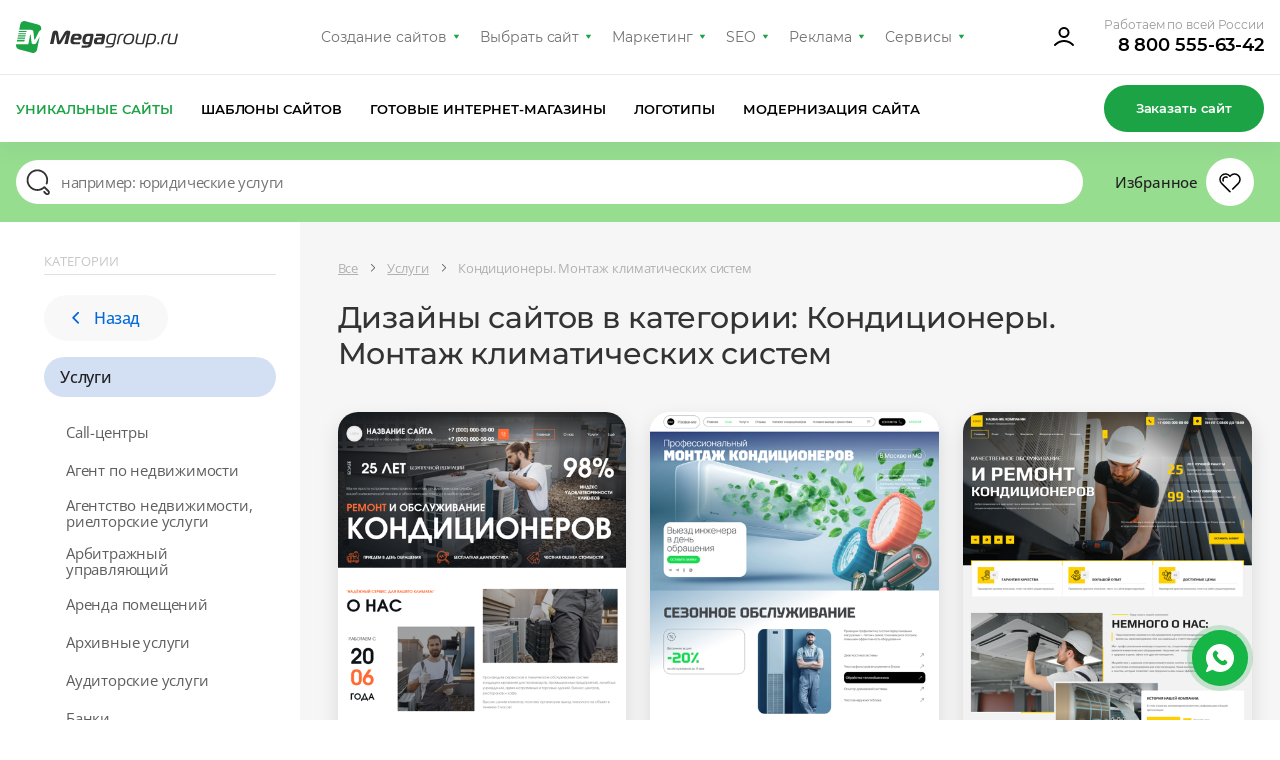

--- FILE ---
content_type: text/html; charset=utf-8
request_url: https://www.google.com/recaptcha/api2/anchor?ar=1&k=6Lff5B8mAAAAAEcoreDThnLHCt5_Y7DYUscS2f98&co=aHR0cHM6Ly9kZXNpZ24ubWVnYWdyb3VwLnJ1OjQ0Mw..&hl=en&v=7gg7H51Q-naNfhmCP3_R47ho&size=invisible&anchor-ms=20000&execute-ms=30000&cb=buyir12kmsnw
body_size: 48424
content:
<!DOCTYPE HTML><html dir="ltr" lang="en"><head><meta http-equiv="Content-Type" content="text/html; charset=UTF-8">
<meta http-equiv="X-UA-Compatible" content="IE=edge">
<title>reCAPTCHA</title>
<style type="text/css">
/* cyrillic-ext */
@font-face {
  font-family: 'Roboto';
  font-style: normal;
  font-weight: 400;
  font-stretch: 100%;
  src: url(//fonts.gstatic.com/s/roboto/v48/KFO7CnqEu92Fr1ME7kSn66aGLdTylUAMa3GUBHMdazTgWw.woff2) format('woff2');
  unicode-range: U+0460-052F, U+1C80-1C8A, U+20B4, U+2DE0-2DFF, U+A640-A69F, U+FE2E-FE2F;
}
/* cyrillic */
@font-face {
  font-family: 'Roboto';
  font-style: normal;
  font-weight: 400;
  font-stretch: 100%;
  src: url(//fonts.gstatic.com/s/roboto/v48/KFO7CnqEu92Fr1ME7kSn66aGLdTylUAMa3iUBHMdazTgWw.woff2) format('woff2');
  unicode-range: U+0301, U+0400-045F, U+0490-0491, U+04B0-04B1, U+2116;
}
/* greek-ext */
@font-face {
  font-family: 'Roboto';
  font-style: normal;
  font-weight: 400;
  font-stretch: 100%;
  src: url(//fonts.gstatic.com/s/roboto/v48/KFO7CnqEu92Fr1ME7kSn66aGLdTylUAMa3CUBHMdazTgWw.woff2) format('woff2');
  unicode-range: U+1F00-1FFF;
}
/* greek */
@font-face {
  font-family: 'Roboto';
  font-style: normal;
  font-weight: 400;
  font-stretch: 100%;
  src: url(//fonts.gstatic.com/s/roboto/v48/KFO7CnqEu92Fr1ME7kSn66aGLdTylUAMa3-UBHMdazTgWw.woff2) format('woff2');
  unicode-range: U+0370-0377, U+037A-037F, U+0384-038A, U+038C, U+038E-03A1, U+03A3-03FF;
}
/* math */
@font-face {
  font-family: 'Roboto';
  font-style: normal;
  font-weight: 400;
  font-stretch: 100%;
  src: url(//fonts.gstatic.com/s/roboto/v48/KFO7CnqEu92Fr1ME7kSn66aGLdTylUAMawCUBHMdazTgWw.woff2) format('woff2');
  unicode-range: U+0302-0303, U+0305, U+0307-0308, U+0310, U+0312, U+0315, U+031A, U+0326-0327, U+032C, U+032F-0330, U+0332-0333, U+0338, U+033A, U+0346, U+034D, U+0391-03A1, U+03A3-03A9, U+03B1-03C9, U+03D1, U+03D5-03D6, U+03F0-03F1, U+03F4-03F5, U+2016-2017, U+2034-2038, U+203C, U+2040, U+2043, U+2047, U+2050, U+2057, U+205F, U+2070-2071, U+2074-208E, U+2090-209C, U+20D0-20DC, U+20E1, U+20E5-20EF, U+2100-2112, U+2114-2115, U+2117-2121, U+2123-214F, U+2190, U+2192, U+2194-21AE, U+21B0-21E5, U+21F1-21F2, U+21F4-2211, U+2213-2214, U+2216-22FF, U+2308-230B, U+2310, U+2319, U+231C-2321, U+2336-237A, U+237C, U+2395, U+239B-23B7, U+23D0, U+23DC-23E1, U+2474-2475, U+25AF, U+25B3, U+25B7, U+25BD, U+25C1, U+25CA, U+25CC, U+25FB, U+266D-266F, U+27C0-27FF, U+2900-2AFF, U+2B0E-2B11, U+2B30-2B4C, U+2BFE, U+3030, U+FF5B, U+FF5D, U+1D400-1D7FF, U+1EE00-1EEFF;
}
/* symbols */
@font-face {
  font-family: 'Roboto';
  font-style: normal;
  font-weight: 400;
  font-stretch: 100%;
  src: url(//fonts.gstatic.com/s/roboto/v48/KFO7CnqEu92Fr1ME7kSn66aGLdTylUAMaxKUBHMdazTgWw.woff2) format('woff2');
  unicode-range: U+0001-000C, U+000E-001F, U+007F-009F, U+20DD-20E0, U+20E2-20E4, U+2150-218F, U+2190, U+2192, U+2194-2199, U+21AF, U+21E6-21F0, U+21F3, U+2218-2219, U+2299, U+22C4-22C6, U+2300-243F, U+2440-244A, U+2460-24FF, U+25A0-27BF, U+2800-28FF, U+2921-2922, U+2981, U+29BF, U+29EB, U+2B00-2BFF, U+4DC0-4DFF, U+FFF9-FFFB, U+10140-1018E, U+10190-1019C, U+101A0, U+101D0-101FD, U+102E0-102FB, U+10E60-10E7E, U+1D2C0-1D2D3, U+1D2E0-1D37F, U+1F000-1F0FF, U+1F100-1F1AD, U+1F1E6-1F1FF, U+1F30D-1F30F, U+1F315, U+1F31C, U+1F31E, U+1F320-1F32C, U+1F336, U+1F378, U+1F37D, U+1F382, U+1F393-1F39F, U+1F3A7-1F3A8, U+1F3AC-1F3AF, U+1F3C2, U+1F3C4-1F3C6, U+1F3CA-1F3CE, U+1F3D4-1F3E0, U+1F3ED, U+1F3F1-1F3F3, U+1F3F5-1F3F7, U+1F408, U+1F415, U+1F41F, U+1F426, U+1F43F, U+1F441-1F442, U+1F444, U+1F446-1F449, U+1F44C-1F44E, U+1F453, U+1F46A, U+1F47D, U+1F4A3, U+1F4B0, U+1F4B3, U+1F4B9, U+1F4BB, U+1F4BF, U+1F4C8-1F4CB, U+1F4D6, U+1F4DA, U+1F4DF, U+1F4E3-1F4E6, U+1F4EA-1F4ED, U+1F4F7, U+1F4F9-1F4FB, U+1F4FD-1F4FE, U+1F503, U+1F507-1F50B, U+1F50D, U+1F512-1F513, U+1F53E-1F54A, U+1F54F-1F5FA, U+1F610, U+1F650-1F67F, U+1F687, U+1F68D, U+1F691, U+1F694, U+1F698, U+1F6AD, U+1F6B2, U+1F6B9-1F6BA, U+1F6BC, U+1F6C6-1F6CF, U+1F6D3-1F6D7, U+1F6E0-1F6EA, U+1F6F0-1F6F3, U+1F6F7-1F6FC, U+1F700-1F7FF, U+1F800-1F80B, U+1F810-1F847, U+1F850-1F859, U+1F860-1F887, U+1F890-1F8AD, U+1F8B0-1F8BB, U+1F8C0-1F8C1, U+1F900-1F90B, U+1F93B, U+1F946, U+1F984, U+1F996, U+1F9E9, U+1FA00-1FA6F, U+1FA70-1FA7C, U+1FA80-1FA89, U+1FA8F-1FAC6, U+1FACE-1FADC, U+1FADF-1FAE9, U+1FAF0-1FAF8, U+1FB00-1FBFF;
}
/* vietnamese */
@font-face {
  font-family: 'Roboto';
  font-style: normal;
  font-weight: 400;
  font-stretch: 100%;
  src: url(//fonts.gstatic.com/s/roboto/v48/KFO7CnqEu92Fr1ME7kSn66aGLdTylUAMa3OUBHMdazTgWw.woff2) format('woff2');
  unicode-range: U+0102-0103, U+0110-0111, U+0128-0129, U+0168-0169, U+01A0-01A1, U+01AF-01B0, U+0300-0301, U+0303-0304, U+0308-0309, U+0323, U+0329, U+1EA0-1EF9, U+20AB;
}
/* latin-ext */
@font-face {
  font-family: 'Roboto';
  font-style: normal;
  font-weight: 400;
  font-stretch: 100%;
  src: url(//fonts.gstatic.com/s/roboto/v48/KFO7CnqEu92Fr1ME7kSn66aGLdTylUAMa3KUBHMdazTgWw.woff2) format('woff2');
  unicode-range: U+0100-02BA, U+02BD-02C5, U+02C7-02CC, U+02CE-02D7, U+02DD-02FF, U+0304, U+0308, U+0329, U+1D00-1DBF, U+1E00-1E9F, U+1EF2-1EFF, U+2020, U+20A0-20AB, U+20AD-20C0, U+2113, U+2C60-2C7F, U+A720-A7FF;
}
/* latin */
@font-face {
  font-family: 'Roboto';
  font-style: normal;
  font-weight: 400;
  font-stretch: 100%;
  src: url(//fonts.gstatic.com/s/roboto/v48/KFO7CnqEu92Fr1ME7kSn66aGLdTylUAMa3yUBHMdazQ.woff2) format('woff2');
  unicode-range: U+0000-00FF, U+0131, U+0152-0153, U+02BB-02BC, U+02C6, U+02DA, U+02DC, U+0304, U+0308, U+0329, U+2000-206F, U+20AC, U+2122, U+2191, U+2193, U+2212, U+2215, U+FEFF, U+FFFD;
}
/* cyrillic-ext */
@font-face {
  font-family: 'Roboto';
  font-style: normal;
  font-weight: 500;
  font-stretch: 100%;
  src: url(//fonts.gstatic.com/s/roboto/v48/KFO7CnqEu92Fr1ME7kSn66aGLdTylUAMa3GUBHMdazTgWw.woff2) format('woff2');
  unicode-range: U+0460-052F, U+1C80-1C8A, U+20B4, U+2DE0-2DFF, U+A640-A69F, U+FE2E-FE2F;
}
/* cyrillic */
@font-face {
  font-family: 'Roboto';
  font-style: normal;
  font-weight: 500;
  font-stretch: 100%;
  src: url(//fonts.gstatic.com/s/roboto/v48/KFO7CnqEu92Fr1ME7kSn66aGLdTylUAMa3iUBHMdazTgWw.woff2) format('woff2');
  unicode-range: U+0301, U+0400-045F, U+0490-0491, U+04B0-04B1, U+2116;
}
/* greek-ext */
@font-face {
  font-family: 'Roboto';
  font-style: normal;
  font-weight: 500;
  font-stretch: 100%;
  src: url(//fonts.gstatic.com/s/roboto/v48/KFO7CnqEu92Fr1ME7kSn66aGLdTylUAMa3CUBHMdazTgWw.woff2) format('woff2');
  unicode-range: U+1F00-1FFF;
}
/* greek */
@font-face {
  font-family: 'Roboto';
  font-style: normal;
  font-weight: 500;
  font-stretch: 100%;
  src: url(//fonts.gstatic.com/s/roboto/v48/KFO7CnqEu92Fr1ME7kSn66aGLdTylUAMa3-UBHMdazTgWw.woff2) format('woff2');
  unicode-range: U+0370-0377, U+037A-037F, U+0384-038A, U+038C, U+038E-03A1, U+03A3-03FF;
}
/* math */
@font-face {
  font-family: 'Roboto';
  font-style: normal;
  font-weight: 500;
  font-stretch: 100%;
  src: url(//fonts.gstatic.com/s/roboto/v48/KFO7CnqEu92Fr1ME7kSn66aGLdTylUAMawCUBHMdazTgWw.woff2) format('woff2');
  unicode-range: U+0302-0303, U+0305, U+0307-0308, U+0310, U+0312, U+0315, U+031A, U+0326-0327, U+032C, U+032F-0330, U+0332-0333, U+0338, U+033A, U+0346, U+034D, U+0391-03A1, U+03A3-03A9, U+03B1-03C9, U+03D1, U+03D5-03D6, U+03F0-03F1, U+03F4-03F5, U+2016-2017, U+2034-2038, U+203C, U+2040, U+2043, U+2047, U+2050, U+2057, U+205F, U+2070-2071, U+2074-208E, U+2090-209C, U+20D0-20DC, U+20E1, U+20E5-20EF, U+2100-2112, U+2114-2115, U+2117-2121, U+2123-214F, U+2190, U+2192, U+2194-21AE, U+21B0-21E5, U+21F1-21F2, U+21F4-2211, U+2213-2214, U+2216-22FF, U+2308-230B, U+2310, U+2319, U+231C-2321, U+2336-237A, U+237C, U+2395, U+239B-23B7, U+23D0, U+23DC-23E1, U+2474-2475, U+25AF, U+25B3, U+25B7, U+25BD, U+25C1, U+25CA, U+25CC, U+25FB, U+266D-266F, U+27C0-27FF, U+2900-2AFF, U+2B0E-2B11, U+2B30-2B4C, U+2BFE, U+3030, U+FF5B, U+FF5D, U+1D400-1D7FF, U+1EE00-1EEFF;
}
/* symbols */
@font-face {
  font-family: 'Roboto';
  font-style: normal;
  font-weight: 500;
  font-stretch: 100%;
  src: url(//fonts.gstatic.com/s/roboto/v48/KFO7CnqEu92Fr1ME7kSn66aGLdTylUAMaxKUBHMdazTgWw.woff2) format('woff2');
  unicode-range: U+0001-000C, U+000E-001F, U+007F-009F, U+20DD-20E0, U+20E2-20E4, U+2150-218F, U+2190, U+2192, U+2194-2199, U+21AF, U+21E6-21F0, U+21F3, U+2218-2219, U+2299, U+22C4-22C6, U+2300-243F, U+2440-244A, U+2460-24FF, U+25A0-27BF, U+2800-28FF, U+2921-2922, U+2981, U+29BF, U+29EB, U+2B00-2BFF, U+4DC0-4DFF, U+FFF9-FFFB, U+10140-1018E, U+10190-1019C, U+101A0, U+101D0-101FD, U+102E0-102FB, U+10E60-10E7E, U+1D2C0-1D2D3, U+1D2E0-1D37F, U+1F000-1F0FF, U+1F100-1F1AD, U+1F1E6-1F1FF, U+1F30D-1F30F, U+1F315, U+1F31C, U+1F31E, U+1F320-1F32C, U+1F336, U+1F378, U+1F37D, U+1F382, U+1F393-1F39F, U+1F3A7-1F3A8, U+1F3AC-1F3AF, U+1F3C2, U+1F3C4-1F3C6, U+1F3CA-1F3CE, U+1F3D4-1F3E0, U+1F3ED, U+1F3F1-1F3F3, U+1F3F5-1F3F7, U+1F408, U+1F415, U+1F41F, U+1F426, U+1F43F, U+1F441-1F442, U+1F444, U+1F446-1F449, U+1F44C-1F44E, U+1F453, U+1F46A, U+1F47D, U+1F4A3, U+1F4B0, U+1F4B3, U+1F4B9, U+1F4BB, U+1F4BF, U+1F4C8-1F4CB, U+1F4D6, U+1F4DA, U+1F4DF, U+1F4E3-1F4E6, U+1F4EA-1F4ED, U+1F4F7, U+1F4F9-1F4FB, U+1F4FD-1F4FE, U+1F503, U+1F507-1F50B, U+1F50D, U+1F512-1F513, U+1F53E-1F54A, U+1F54F-1F5FA, U+1F610, U+1F650-1F67F, U+1F687, U+1F68D, U+1F691, U+1F694, U+1F698, U+1F6AD, U+1F6B2, U+1F6B9-1F6BA, U+1F6BC, U+1F6C6-1F6CF, U+1F6D3-1F6D7, U+1F6E0-1F6EA, U+1F6F0-1F6F3, U+1F6F7-1F6FC, U+1F700-1F7FF, U+1F800-1F80B, U+1F810-1F847, U+1F850-1F859, U+1F860-1F887, U+1F890-1F8AD, U+1F8B0-1F8BB, U+1F8C0-1F8C1, U+1F900-1F90B, U+1F93B, U+1F946, U+1F984, U+1F996, U+1F9E9, U+1FA00-1FA6F, U+1FA70-1FA7C, U+1FA80-1FA89, U+1FA8F-1FAC6, U+1FACE-1FADC, U+1FADF-1FAE9, U+1FAF0-1FAF8, U+1FB00-1FBFF;
}
/* vietnamese */
@font-face {
  font-family: 'Roboto';
  font-style: normal;
  font-weight: 500;
  font-stretch: 100%;
  src: url(//fonts.gstatic.com/s/roboto/v48/KFO7CnqEu92Fr1ME7kSn66aGLdTylUAMa3OUBHMdazTgWw.woff2) format('woff2');
  unicode-range: U+0102-0103, U+0110-0111, U+0128-0129, U+0168-0169, U+01A0-01A1, U+01AF-01B0, U+0300-0301, U+0303-0304, U+0308-0309, U+0323, U+0329, U+1EA0-1EF9, U+20AB;
}
/* latin-ext */
@font-face {
  font-family: 'Roboto';
  font-style: normal;
  font-weight: 500;
  font-stretch: 100%;
  src: url(//fonts.gstatic.com/s/roboto/v48/KFO7CnqEu92Fr1ME7kSn66aGLdTylUAMa3KUBHMdazTgWw.woff2) format('woff2');
  unicode-range: U+0100-02BA, U+02BD-02C5, U+02C7-02CC, U+02CE-02D7, U+02DD-02FF, U+0304, U+0308, U+0329, U+1D00-1DBF, U+1E00-1E9F, U+1EF2-1EFF, U+2020, U+20A0-20AB, U+20AD-20C0, U+2113, U+2C60-2C7F, U+A720-A7FF;
}
/* latin */
@font-face {
  font-family: 'Roboto';
  font-style: normal;
  font-weight: 500;
  font-stretch: 100%;
  src: url(//fonts.gstatic.com/s/roboto/v48/KFO7CnqEu92Fr1ME7kSn66aGLdTylUAMa3yUBHMdazQ.woff2) format('woff2');
  unicode-range: U+0000-00FF, U+0131, U+0152-0153, U+02BB-02BC, U+02C6, U+02DA, U+02DC, U+0304, U+0308, U+0329, U+2000-206F, U+20AC, U+2122, U+2191, U+2193, U+2212, U+2215, U+FEFF, U+FFFD;
}
/* cyrillic-ext */
@font-face {
  font-family: 'Roboto';
  font-style: normal;
  font-weight: 900;
  font-stretch: 100%;
  src: url(//fonts.gstatic.com/s/roboto/v48/KFO7CnqEu92Fr1ME7kSn66aGLdTylUAMa3GUBHMdazTgWw.woff2) format('woff2');
  unicode-range: U+0460-052F, U+1C80-1C8A, U+20B4, U+2DE0-2DFF, U+A640-A69F, U+FE2E-FE2F;
}
/* cyrillic */
@font-face {
  font-family: 'Roboto';
  font-style: normal;
  font-weight: 900;
  font-stretch: 100%;
  src: url(//fonts.gstatic.com/s/roboto/v48/KFO7CnqEu92Fr1ME7kSn66aGLdTylUAMa3iUBHMdazTgWw.woff2) format('woff2');
  unicode-range: U+0301, U+0400-045F, U+0490-0491, U+04B0-04B1, U+2116;
}
/* greek-ext */
@font-face {
  font-family: 'Roboto';
  font-style: normal;
  font-weight: 900;
  font-stretch: 100%;
  src: url(//fonts.gstatic.com/s/roboto/v48/KFO7CnqEu92Fr1ME7kSn66aGLdTylUAMa3CUBHMdazTgWw.woff2) format('woff2');
  unicode-range: U+1F00-1FFF;
}
/* greek */
@font-face {
  font-family: 'Roboto';
  font-style: normal;
  font-weight: 900;
  font-stretch: 100%;
  src: url(//fonts.gstatic.com/s/roboto/v48/KFO7CnqEu92Fr1ME7kSn66aGLdTylUAMa3-UBHMdazTgWw.woff2) format('woff2');
  unicode-range: U+0370-0377, U+037A-037F, U+0384-038A, U+038C, U+038E-03A1, U+03A3-03FF;
}
/* math */
@font-face {
  font-family: 'Roboto';
  font-style: normal;
  font-weight: 900;
  font-stretch: 100%;
  src: url(//fonts.gstatic.com/s/roboto/v48/KFO7CnqEu92Fr1ME7kSn66aGLdTylUAMawCUBHMdazTgWw.woff2) format('woff2');
  unicode-range: U+0302-0303, U+0305, U+0307-0308, U+0310, U+0312, U+0315, U+031A, U+0326-0327, U+032C, U+032F-0330, U+0332-0333, U+0338, U+033A, U+0346, U+034D, U+0391-03A1, U+03A3-03A9, U+03B1-03C9, U+03D1, U+03D5-03D6, U+03F0-03F1, U+03F4-03F5, U+2016-2017, U+2034-2038, U+203C, U+2040, U+2043, U+2047, U+2050, U+2057, U+205F, U+2070-2071, U+2074-208E, U+2090-209C, U+20D0-20DC, U+20E1, U+20E5-20EF, U+2100-2112, U+2114-2115, U+2117-2121, U+2123-214F, U+2190, U+2192, U+2194-21AE, U+21B0-21E5, U+21F1-21F2, U+21F4-2211, U+2213-2214, U+2216-22FF, U+2308-230B, U+2310, U+2319, U+231C-2321, U+2336-237A, U+237C, U+2395, U+239B-23B7, U+23D0, U+23DC-23E1, U+2474-2475, U+25AF, U+25B3, U+25B7, U+25BD, U+25C1, U+25CA, U+25CC, U+25FB, U+266D-266F, U+27C0-27FF, U+2900-2AFF, U+2B0E-2B11, U+2B30-2B4C, U+2BFE, U+3030, U+FF5B, U+FF5D, U+1D400-1D7FF, U+1EE00-1EEFF;
}
/* symbols */
@font-face {
  font-family: 'Roboto';
  font-style: normal;
  font-weight: 900;
  font-stretch: 100%;
  src: url(//fonts.gstatic.com/s/roboto/v48/KFO7CnqEu92Fr1ME7kSn66aGLdTylUAMaxKUBHMdazTgWw.woff2) format('woff2');
  unicode-range: U+0001-000C, U+000E-001F, U+007F-009F, U+20DD-20E0, U+20E2-20E4, U+2150-218F, U+2190, U+2192, U+2194-2199, U+21AF, U+21E6-21F0, U+21F3, U+2218-2219, U+2299, U+22C4-22C6, U+2300-243F, U+2440-244A, U+2460-24FF, U+25A0-27BF, U+2800-28FF, U+2921-2922, U+2981, U+29BF, U+29EB, U+2B00-2BFF, U+4DC0-4DFF, U+FFF9-FFFB, U+10140-1018E, U+10190-1019C, U+101A0, U+101D0-101FD, U+102E0-102FB, U+10E60-10E7E, U+1D2C0-1D2D3, U+1D2E0-1D37F, U+1F000-1F0FF, U+1F100-1F1AD, U+1F1E6-1F1FF, U+1F30D-1F30F, U+1F315, U+1F31C, U+1F31E, U+1F320-1F32C, U+1F336, U+1F378, U+1F37D, U+1F382, U+1F393-1F39F, U+1F3A7-1F3A8, U+1F3AC-1F3AF, U+1F3C2, U+1F3C4-1F3C6, U+1F3CA-1F3CE, U+1F3D4-1F3E0, U+1F3ED, U+1F3F1-1F3F3, U+1F3F5-1F3F7, U+1F408, U+1F415, U+1F41F, U+1F426, U+1F43F, U+1F441-1F442, U+1F444, U+1F446-1F449, U+1F44C-1F44E, U+1F453, U+1F46A, U+1F47D, U+1F4A3, U+1F4B0, U+1F4B3, U+1F4B9, U+1F4BB, U+1F4BF, U+1F4C8-1F4CB, U+1F4D6, U+1F4DA, U+1F4DF, U+1F4E3-1F4E6, U+1F4EA-1F4ED, U+1F4F7, U+1F4F9-1F4FB, U+1F4FD-1F4FE, U+1F503, U+1F507-1F50B, U+1F50D, U+1F512-1F513, U+1F53E-1F54A, U+1F54F-1F5FA, U+1F610, U+1F650-1F67F, U+1F687, U+1F68D, U+1F691, U+1F694, U+1F698, U+1F6AD, U+1F6B2, U+1F6B9-1F6BA, U+1F6BC, U+1F6C6-1F6CF, U+1F6D3-1F6D7, U+1F6E0-1F6EA, U+1F6F0-1F6F3, U+1F6F7-1F6FC, U+1F700-1F7FF, U+1F800-1F80B, U+1F810-1F847, U+1F850-1F859, U+1F860-1F887, U+1F890-1F8AD, U+1F8B0-1F8BB, U+1F8C0-1F8C1, U+1F900-1F90B, U+1F93B, U+1F946, U+1F984, U+1F996, U+1F9E9, U+1FA00-1FA6F, U+1FA70-1FA7C, U+1FA80-1FA89, U+1FA8F-1FAC6, U+1FACE-1FADC, U+1FADF-1FAE9, U+1FAF0-1FAF8, U+1FB00-1FBFF;
}
/* vietnamese */
@font-face {
  font-family: 'Roboto';
  font-style: normal;
  font-weight: 900;
  font-stretch: 100%;
  src: url(//fonts.gstatic.com/s/roboto/v48/KFO7CnqEu92Fr1ME7kSn66aGLdTylUAMa3OUBHMdazTgWw.woff2) format('woff2');
  unicode-range: U+0102-0103, U+0110-0111, U+0128-0129, U+0168-0169, U+01A0-01A1, U+01AF-01B0, U+0300-0301, U+0303-0304, U+0308-0309, U+0323, U+0329, U+1EA0-1EF9, U+20AB;
}
/* latin-ext */
@font-face {
  font-family: 'Roboto';
  font-style: normal;
  font-weight: 900;
  font-stretch: 100%;
  src: url(//fonts.gstatic.com/s/roboto/v48/KFO7CnqEu92Fr1ME7kSn66aGLdTylUAMa3KUBHMdazTgWw.woff2) format('woff2');
  unicode-range: U+0100-02BA, U+02BD-02C5, U+02C7-02CC, U+02CE-02D7, U+02DD-02FF, U+0304, U+0308, U+0329, U+1D00-1DBF, U+1E00-1E9F, U+1EF2-1EFF, U+2020, U+20A0-20AB, U+20AD-20C0, U+2113, U+2C60-2C7F, U+A720-A7FF;
}
/* latin */
@font-face {
  font-family: 'Roboto';
  font-style: normal;
  font-weight: 900;
  font-stretch: 100%;
  src: url(//fonts.gstatic.com/s/roboto/v48/KFO7CnqEu92Fr1ME7kSn66aGLdTylUAMa3yUBHMdazQ.woff2) format('woff2');
  unicode-range: U+0000-00FF, U+0131, U+0152-0153, U+02BB-02BC, U+02C6, U+02DA, U+02DC, U+0304, U+0308, U+0329, U+2000-206F, U+20AC, U+2122, U+2191, U+2193, U+2212, U+2215, U+FEFF, U+FFFD;
}

</style>
<link rel="stylesheet" type="text/css" href="https://www.gstatic.com/recaptcha/releases/7gg7H51Q-naNfhmCP3_R47ho/styles__ltr.css">
<script nonce="XxD2FfCQGgriJ77CmnHjuQ" type="text/javascript">window['__recaptcha_api'] = 'https://www.google.com/recaptcha/api2/';</script>
<script type="text/javascript" src="https://www.gstatic.com/recaptcha/releases/7gg7H51Q-naNfhmCP3_R47ho/recaptcha__en.js" nonce="XxD2FfCQGgriJ77CmnHjuQ">
      
    </script></head>
<body><div id="rc-anchor-alert" class="rc-anchor-alert"></div>
<input type="hidden" id="recaptcha-token" value="[base64]">
<script type="text/javascript" nonce="XxD2FfCQGgriJ77CmnHjuQ">
      recaptcha.anchor.Main.init("[\x22ainput\x22,[\x22bgdata\x22,\x22\x22,\[base64]/[base64]/[base64]/KE4oMTI0LHYsdi5HKSxMWihsLHYpKTpOKDEyNCx2LGwpLFYpLHYpLFQpKSxGKDE3MSx2KX0scjc9ZnVuY3Rpb24obCl7cmV0dXJuIGx9LEM9ZnVuY3Rpb24obCxWLHYpe04odixsLFYpLFZbYWtdPTI3OTZ9LG49ZnVuY3Rpb24obCxWKXtWLlg9KChWLlg/[base64]/[base64]/[base64]/[base64]/[base64]/[base64]/[base64]/[base64]/[base64]/[base64]/[base64]\\u003d\x22,\[base64]\\u003d\\u003d\x22,\[base64]/Dv2bDkGzDthrCl3cVI2F/RcOwwofDoBxSesOcw7Bhwr7DrsO+w6ZewrBKG8OMScKQDzfCocKkw5loJ8Ksw556wpLCvyjDsMO6GwbCqVoIWRTCrsObYsKrw4k3w4jDkcOTw7bCicK0E8O6wp5Iw77CtifCtcOEwrfDlsKEwqJnwrJDaUh1wqklGMOSCMOxwpoZw47CscO0w7IlDw/CgcOKw4XCmxDDp8KpEcO/w6vDg8OLw6DDhMKnw5fDkCoVLUciD8OVfzbDqiXCqkUEV3QhXMOWw7HDjsK3X8KKw6g/PsKLBsKtwrMXwpYBQsKlw5kAwrrCmEQiYkcEwrHCiHLDp8KkCnbCusKgwoQnwonCpzvDuQAxw7wZGsKbwpghwo02C3/CjsKhw5M5wqbDvBbCrmp8P0/DtsOoIRQywokEwoVqYTXDqg3DqsKaw5o8w7nDpUIjw6UbwrhdNlzCgcKawpA8wpcIwoRww7tRw5xCwp8EYj87wp/CqT7Dp8KdwpbDgGM+E8Kiw77Dm8KkPW4IHRfCosKDahXDv8OrYsO9wqzCuRFeP8KlwrYfEMO4w5dnT8KTB8K9d3N9wo/DtcOmwqXChkMxwqprwq/CjTXDi8KQe1VVw6VPw61EAS/[base64]/[base64]/w68PP8ORccOWw6XCtSrCn2EvJMOBwph5QsOUw47DgcK4wr5MOmUowqDCi8OEbRBSfmDCuSI3W8Owb8KuDHVow4nDvi7DksKgVsOFecKiCMOKTMKNd8OfwothwqRTPjLDpS0iG3TDpzrDpiohwqsoVjdIVGUyAz/ChsKldMO9L8K3w6fDlX7CiCfDtMOhwqnDpX0aw5/[base64]/DmcOYw6TDiMKLwocKwpYrw6lfasKawq8jwqjDlMKlw6QZw5PClcK8R8K9W8OVH8KuFg4hwpQ3w515ecOxwo0iUCfDoMKgb8KIWVXCnsOAwpLClQXClcKbwqUYwpwDw4EzwoPCjnJnO8KFbUtSNsK6w7BaEB8fwoXDmUzCkQULwqHChknDtA/CsGdlwqEIwrLDmDpdBmzCjTDCocKVwqxEw7FxQMKEw6TDkiDDt8OtwocEw5zDp8ODwrPCrSzDjsO2w50eTMK3amnCs8KUw54maD5qw6heEMOpwoTCiSHDrcO4w4XDjRDCpsO+LA/DhTfDpyfCnwUxY8KPRMOsaMKOWsOEwoV6UMOrE1Nqw5lhLcKuwofDk1MFQkNdK3EEw6bDhsOuw5QQfsOBLjE/VyRSV8KfAXlxBjFnCyJswqYba8OMw4MvwozCnsOVwo9cawxaEMK2w6pDwrXDncOmS8OUU8Obw7rCrsKlDX0uwrvChcKgC8KUTcKkwpvCpcOow69Hcl0nXsO8fxVYAnYGw43Ci8KYVGZ4TlBpL8KPwoNmw5FOw6AwwrgRw6XCn1AUIMOvw5wvccOTwr/DnAQdw5XDqV3ClcK0RW/CnsOTZw8ww6BUw5NUw7docsKbRMOTGHTClMOhPMKwUQAKcMOTwoQPwppFDcOqT2oXwrDCtVQALMKfFU/DtWLDrsKnw7fCu0RvScKzJMKJECLDlsOKHgbCscOpQELCt8K/f1HDlsKyLS3CvCnDsiDCnznDuFvDjBMDwpTCs8K4S8KRwr4fwrt8woTCgMK3FD9xAjFFwrPDgcKHwpIgwpvCvCbCsBUlJGrDmMKbGjTDucKPCmjDqsKEaXnDtBjDlMO0Jw3Clz/DqsKdwptSXsOKHHdgwqQQwr/CnsOsw6lkQV9qw4XDuMOdf8OLwrjCisKrw7lWw69IdywaKS/DrMO+VWXDgcOawqrCiWTCpiPCuMKHC8K6w6V/[base64]/Cvg45w5jClcOVwo58EivCpcOowqICN8OZa8Kbw48TC8OPEk8/[base64]/DjsKyd8KiRcO6w7XDvhRSwrlVwph3TcKZByHDkMKWw6XDoyfDpcOWwpjCncOxUiAOw43CssKewpvDkG9ow6lddsKTw6stOsKKw5ZywrlCRlJUcXzDriF/RklUw74kwozCpcKmw5DDqVITwo5PwrhNP181worCjMO3RMOzYsKzecKlWWACwpFYw7vDtmLDuSjCmEA4dsK5wqNuLMKewqJSwr3CnlbDtnBfwoXDusKxw4rCqcOXDsOQwrzDscKxwrBCP8K2bSxZw43CjsKWwpDCpW0vJDg6FsK/[base64]/[base64]/DphF6XRbDohnCkEFKWHtJwoHDonLCiMO/axfDhcKlbMK5bcKjSUfDl8KhwrfDr8OsUGDCoETDmlc4w7vCuMK1w6TCksKSwqJSZ1vCpMOnwoYuPMOMw4zCkgXDjsK4w4fDiWJLYcOuwqMFFcKewpDCuFd3NnXCoBUmw7/Cg8Kfw7AOBwHCvislw7/DuS0vHmzDgEN4S8OpwodlNsOYdwh0w5XCscKIw5zDgsOnw4rDpHLDj8KQw6jCkkjDs8OJw63CmMOkwrFYDgnDq8KOw7HClcO2IwohWW/[base64]/CrTfCuMKTw4/CgDBGw5YbU8KNIsKXN8KYEMOlWx7DqcOswqUQBzvDqyFCw73CnSRmw69gZnoSwq4jw4Abw4HCnsKZecKCfRgyw5kaPcKPwobCvcOBZWHCtXpOw7czw5rCocOsHmrDqsOaW3DDlcKDwp/CgMOjw5rCs8KjXsOkJl7Dt8KxH8KhwpIefwPDjcKxw5F4YMK0wofDmSsGRMOgJsKDwp/[base64]/[base64]/[base64]/[base64]/Cj8Olw5ZVw4LDg8O6MhLCvHzCk0h7FMKvBsOaG3lVMhTDnWY6w71twrfDnVVIwqUww4xoKjDDqMKzwqfDmsOKQcOMDMOINHHDrVTDiW/[base64]/[base64]/Ds1fDt8KRbWjDhFRBKMKEwpTCgyjDp8Khw4FtRTjCtcORwobCtHAnw6fDknzDhsOgw7TCnDrDhRDDvsKKw45vI8ONBsKRw4JSWFzCtREzUsOewp8BwoDDj1/Du0LDhcORwrHDmWDDt8K4w57Dg8KMUlxVMsOewrbCrcOQF2vDiCfDpMKPe0rCncKHeMOcwojDlXvDosOUw6/CjA14w48ww7vCisOEwoXCqmp3ZTrDkF7DosKrJsKoEwtbZzM6bcKQw5B+wpPCnFQPw6dWwrpNFm5/wr5zHSfCgT/DkEVbw6pNw77CkMO4Y8KhM1k/[base64]/ClsOYACnCkcKIWMKXwq7CsThPUcOew4PDgcKuwqXCpBrDl8OlC3VLaMOdSMKVbyRUUsOJCC/Ch8KtJzA9w4hcXldpwqnCv8Okw7jCsMOcXzltwoYrwo9gw5HDgS9ywpUqwp7DucOdH8Kqwo/CglTCgsO2OUIJUsKxw73Cv3IjYQPDunHDsAVOwovDvMK8fg7DlkIxEsOYwovDnmnDn8OwwrdDw7BFDUgAJXwUw7LCqsKWwpRjGXrDrT3Dm8Osw6DDtxDDqsOeFSDDjMK/MMKARcKEwq3CixPCo8K5w63CrArDp8OCw57DkMOzw7pQw7kDUsOzRg3CocKHw5rCpXvCvMOhw4vCoScSEsOKw57DtRPCiVDChMOvDWTDgTzCt8ORBF3CiUV0dcKAwoTDoyA/bzXCgcKhw5Y3eF8Twq7DtRHCkUl1KAZxw7XCuFo1WF4eAVHCtgNVw7jDrA/[base64]/CjXBiw7HDosKJw5vCqWJ9PcOWJWsIZ2bDoxjCmBrCp8KZaMKmYyEbU8OHw4twCsKXcsOqw61NNcK9w4HDoMKZwpV9T3BzIXQCwrjCllAfHcKFXmXDisOFGWfDiCzCg8Ohw50kwr3DpcOmwrEkUcKLw74/wrzCkEjCkcOZwqY7ZMO1YzvDoMOlGgNHwoVyQ0vDpsKew67ClsOwwqYFMMKIJSZvw4E3wrp3w6LDqD8NEcOvwo/DvMOtw4TCi8OKwrnDqwYawrnCtsOCw5JaGMK6wodRw6nDrXfCu8Kwwo/Cp1sZwqxawoHCu1XCrsKTwqd8YcOiwpbDkMOYXl7Cpx5fwrTClHN/W8OHw5A6TUTDrMKxXGPCksOaDsKRU8OmTMKwK1bCjcO5wpjCjcKEwoHChwRawrM7w7lJwrctY8KWwo83HG/Cu8OxR2vDuRYLNl9idlvCocKTw7rCu8OpwpfCoVTDnDBaPDHCtjh2F8Klw4vDksOBw4/DnMOzAcOrZCvDnMKfw58Jw5I7I8O/[base64]/[base64]/Cq8Opw4Mfw65tHEzCiBR/[base64]/Cn04EacOmecOgU8KJbMOdwqHDuFTCt8Opw5rDnV0QO8KPFcO6B0PDhANXS8K9VMO5wpnCkmYgdgTDlcKVwovDosKrwqY2FAPClQfCkQJcAVA4wo0JQMObw5PDncKBwobCpMOgw5PCnsKRFcK+wrEPKMKlf0tcem/[base64]/CnGohaMKPYyDCl8OzOMKfwqzCjWsXBsKSY0HDuEHCk0llw4dMw5/DsgDDlHHCrE/[base64]/DqsOdw4LDlUHDiMOVNXfCqcKjwobDlcOSw7rCkcOCw7ECwoEVwpVSYD1xw5g7woI9wo/DtTbCnVhMIXRAwprDlQN8w6jDocKiw4nDuAMlKsK6w449w77Co8OpfMO3NBPCmgPCuW/CryAow51awrfDtD5YO8OnasK9Z8Kbw6oLCEBWFz/Dq8O0B0oCwp/CuXTCq0DCiMOfQcOqwq4mwodHwrsqw7rCjD/CrAZxQzYcRl3CvRfDoznDkyR2W8OhwqN/w6vDtFbCkcOTwpXDhcK2JmDCrMKbwrEEwrnCiMK/wpM1c8ORfMKqwrjCs8OSw4hgwpE5CcKwwq/[base64]/IcKWJh9wRTLDssOFw4gZLMKJwroIYsKswrtrJcOXCcKPX8KuXcKlwqTDoX3Dr8KPBTp4Q8Owwp8hwqHCvRNyXcK3w6cSJUHDnCIjEkAcRD7DisKZw4PCiX/CpcOFw4IHw45YwqE3NMOWwrAhw6Avw6fDkVtDJsKpw4U5w7J/w6rChh8aD1TCjcOpWREdw7HClMO2wobDiXrCsMK9aUIHBhA1wrYxw4HDlxnCtix7woxPCnnDg8KcNMK0ccKKw6PDssKtw5/[base64]/[base64]/T2HCo1EbdiwPw7nCisOMJMKFdzjClMKIbcKgw4RNwrXClWvCucObwpfCmDnChMKyw6HCj3TCjzDDl8Orw5/Dm8KtAcOWD8Ktw45yIcKhw54hw4bClMKWBsOiwr3Dil9RwqPDvBkVw6RywqvCk0p3wo7DssOdw7tZNMKtYsO+WgHCsA1QCGslHMOSTMKQw60JD1bDlR/[base64]/wp0gwp/DjHAOaFjDqgJZwr7DqsOrw6kGwq7Cq1lMZ8OvSMK6C3YswoIJw7nDk8KqB8OzwpYdw7whZsKgw7MBHiRcIcOZDcKQw5bDg8ORBMOhUW/DvnxQCAMzA0ozwo/DssO8HcKuZsOEw5zDpGvCs0vCvF18wrV8wrXDlVsbYk8mcMOSbDdYw4fCkl/CucKPw510wpTDmMK7w5PDkMOPw74owqTDt3UWw4fDnsKsw4zCg8Kpw77DpRRUw51OwpbCl8ONwp3DhBzCosOOw7sZDAgMRXrDgm8QWTXDiETDkgJHKMKHwofDkkTCt3N8ZsKCw7JFLsK5PAvDr8KCwqkvcsOBBi3DtsOjwp7Dg8OIw5LCng/CiFg1SwwLw5XDtcO4S8K8VlN7D8O7w69Yw7LCncOLwrLDiMK4wobDhsK7JXXCpl4qwplEwoPDmcKsMT3Cn35VwrYNwpnDl8OCw63Dnm4Dwr/[base64]/wrByPFN+wpfDjHPCusKnCMOlwqxfZCvDsTjCkUBdwoVALBJ4w7h9w47DuMK9P1DCqHzCjcOMfRXCoDHDo8O7wqN+w5LDgMO2JD/Dm0dmbQbDjcOkw6TDqsO+wpgGXsO/ZcKUwopLACo0UsOIwpg5w7B6O1EXGxwse8OAw7MWIw4LXFvCqMOgAcOHworDjnPDncK+RxjChSHCk3x1W8ODw5glw5/Cj8KZwox3w49Nw4QjD3oRI2ATNk/DqsK+d8KQQCYdDMO6wrgCQcOywqR9Z8KTISxjwqNzJsKcwqHCn8O3RDF5wp9lw67CizjCp8K2w6dvPjDDpMKEw63CqjRHJsKSwo3Di0zDjcKbw7IIw5V1FEfCvcK3w7zDn33ClMKxTcOeDi96wqzCphVGfTg8wqZYw47CpcO/wqvDmsOuwpjDgGvCq8Krw5c8w6kTw4txOsOwwrLCkF7CoFLCiz9DXsOhK8KreW4Vw5NKRcOswqUBwqFsTsOcw51Fw691SsOAw4UiG8O5IsOwwqY+wq4ndcO8wrJ8KTIsaWFww6MTHArDg3xVw77DoG/Cg8K6QE7CkcKkwpTCg8OiwrQWw51vNC8ULAdPF8OewrgzfmwvwpYrXMKUwqrCocK1SAjCuMKPw41nMAzCnB49wo5VwqdBFcK/wqnCoi86fsOGwo0ZwrDDizHCv8O1DMKdM8OuBE3DnQDCusOyw5zDjxd/b8O0wp/CgsOwLCjDl8OPwp1ewp7DgMK0T8O8w6LDi8Oww6bChMKSwoPChsKWdMKIw6nDum98DHLCncK6w6zDisObECYXGMKJQR9swpEvw7rDlsO4wrHCgwvCo1Avw5hyIcK2E8OxD8KZwrxnwrXDt0Vtw7wGwrvDo8Kow5oewpFgw6zDlcO8dzowwpxVHsKOcsO/I8OTbjrDszReX8Onwr/Dk8O6wpkUw5EdwpRJw5Z7wp01JVHDiwBeVHbCqcKIw7QADcOFwp8Ow6vCqSjClixeworCvcOiwrd7w7gYJMOKwpYDExBGTcKkczPDsB/DpcOvwpZiw4dMwo7CllrCmh0FFGwqCsOtw43CmMOowr1va2kzwoQ3CA7Do3QneV0Rw49fw4EhUcKNYcKsclbCjcKSNsKXOMK/PW3CnEMybyIWw6IPwoIQbmp7CgBAwrrCqsKKM8Okw5HCk8OdVsKiw6nCp3YQJcKHwoRTw7ZXN1fCimfCr8OLw5nCiMKkwr/CoFtKw4zCoD17w4liR31AM8KxacKnZ8OwwpnCnsKDwofCo8KzAGg0w7tqCcOPwozDoFI5UsKaa8KmXMKlwqfCpsOvwq7Dtlk/YcKKHcKdQ2k8wq/CjsOoC8KaP8K6ZGsYw7bDri4xeVYxwrfDhxXDp8K3w5XDtnDCu8OsODbCv8KkT8KWwofCjXxNa8KiK8ORWMK+SsOkw6HCvWjCuMKJIHAAwqJ1PMONG0MCCsKuNMO0w6vDuMKhw4zCn8O6OsKZXBZ9w5fCgsKQw7BhwpvDpWfDlcOOwrPCkn3CtzzDq1Qgw5/CsFB1w4TCjB3DqGghwofDo2vChsO4f1jCj8ObwrFsecKVCWMpOsKvw69/[base64]/CsBTDmsK7XcObwq/DpmHCiXTCiH3CuHBiB8Kbw7HCoHpYwqddwr3ClmlnA3g8CQIEwoTCozvDh8OfRxPCusKecBhkwp5ywoZYwrpUworDhFMRw4DDpB7CpMOgPGDCgy0LwpDCpCUhFn/CrCMLYcOLcGvCp38sw7HDkMKBwrAmQWnCvFwNJMKIBcOTwo7DsE7CiFDDicO6eMKSw4vDn8OPwqVgPS/DmcKgSMKRw6pGNsOpw5UgwrjCr8KQPsKMw5cLwqwzPsKcLWzDt8O+wpZWwojCqsKsw6zDksO1DDjDvcKJJEvCuFDCqnjChcKjw60MY8OuTn1aKhVGD04pwoPDoS4dwrPDlWXDsMKjwp4dw5LCrlUQJjfCvEI/MnDDhjUVw6IAAxHCqsOpw6/DqgNXw6ltw5/DmMKYwprConHCscKUwr8PwqXCrcO4ZcKfCU0Nw44BJsK8Z8OLWyBGacK1wp/[base64]/CpzDCiyXDnjjCsVtEwrdsQMKswrphMXxlJShGw6c4wrE5woHDgEgETsKhbsKof8OJw77Dl1RnD8OUwofCv8K+w4bCu8Ojw5HDn11WwoYzPi/Ck8ORw4J7CcKWcVduwqQBTcOiwovClFVKw7nCr2XCg8Opw5VLT2/DncK+wr8ZZTbDiMORB8OEVMOKw6w1w6c3NUvCgsOHIMOTZcOgOjvCsHY6w7nDqMO4CULCuGLDkilGw77DhC4FFMOdP8OWwrPDjlg1wojDtEPDsH3CimLDsU3ChhXDj8KPwr0PWcKzUinDtBDCncOPQsKDUm/[base64]/w6/DksOowq/CqjjDvsOQw4lsC8OsLFQnPsOiCHvDmkQcSsK5H8K8wqw1HcOLw5rCqCdxCGEpw64swr/Ds8Ofwr7CrcKYd15OasKXwqN4w4XDlwRAcMKHw4fCl8O9TyFRSMOiw4NAw5nCk8KXD3jCnmrCu8KUw6Jcw7PDmMKkfsKVMAHDr8OjDU3CjcO5wqrCtcKXw6lyw6jCgcKJbMK8F8KZUXXDkMOWKsKywpE+XQJBw7XDjcObI1AkEcOAw4UZwprCr8O8NcO/w7MFwoQBZU1Ew5lLw6ZlKjxLw4EiwonCusK/wrLClMKnLHbDpX/Dg8Onw4wqwrNewoo1w6pCw6I9wpfDlMOkf8KmMMOobEI8wpfDjMKxw5PCiMOHwpJaw63Ck8O3TRA1OMKBesOdP3g/[base64]/L3fDs8ODw4vDnAbDr8KkE8KDwpcQEcOrGHDCt8KzwpPDth3Dh29MwqRLCF09bk8HwoU3wonCsT9LHMK4w4wgccK7w4rCscO2wrTCrFhPwrwaw5ANw7Z3ZwDDnjcyPcKowrTDpBXDnTdoK03ChcOTCsOEw5vDr13CglJkw6A9wqDCvDfDmx/Cu8OhDcOYwrpjImDCi8K1SsKMfMKSAsKBQsOpOcKFw4/[base64]/[base64]/NGbCs1DCqVnDi2A/wprDpsOsYMOqw5HCgsO2w7HDnhd9w5nCu3DCoB7CqitGw7B/w5nDo8ObwovDlcOLPMKhw6fDm8Oawr/DpAFzaRXDqsK4S8OPw55jR3xpw59mJW/CucOsw5jDm8O+N3/[base64]/DmXzDuAXCjhhnGMOaw6TCp391aFzDh8KvGMOhw48/[base64]/[base64]/[base64]/DvnLDog7DnzYbwqnDhETCozwodMK3RMODw7J4w7/[base64]/Dl1UeK0/[base64]/CmsK6woLCr8O4NsO9wo3Cmm9tw7jCg04Fwr/CtVorwoklwr/DgHEawpoVw6TDk8OpVT7DkUDCrzLCrA9Hw6fDvmbCvRzCtEbDpMKRw5fCngUMYcOCwoHDnChHwq3DrjfCjw/DksOnSsKrYHPCjMOiwq/DhDnDthAPwrYawovDtcKFUcOffcOWacOxwr18w7dnwq0UwqgXw6DDkAjDtcKNwrLDgMKbw7bDp8Kqw41sLAjDnFlywq0bDcKBw68/bcOAPztsw6ZIwoQvwpHCnmDDuCfCmVXDnGNHWwR4aMKRZUnDgMO9wo54c8OOPMOiwofClELCmcOICsO/w7Y7wqMREiQBw4lswos9IMO0Z8K2b0lgw5zCpsO2wonCmMOvJcOuw6XDvMOPasKROmfDkCjDhBfCj3bDksOpwqbDhcORw5HCjX1lPTF3X8Kfw6jCtiVJwpcKT1PDvSXDlcOXwoHCqBbDu3TCtsK4w7/Ds8Knw7PDtCUoc8OAVMKqPw/DlxnDiH3DlMKCZAvCtCZnwpQOw67CjMKdImtywpxhw4PCqGjDq2/Dmi3Cu8O+fz/DsGkaAVUiwrRkw4PCi8OifhVow70wcFoKT1YfMxDDjMKCwrPDmX7DrlFKPxwYwqnCsFjDiwLCksOlBFnDvMKxbBrCv8KBJTMDLDF3Ais4OUvCoQpWwrMfwrw6CMOvBMKZw5fDgQYcbsO/SETDrMK9wpHCvMKowq7DocKswo7Dvj7Do8O6BcKnwp4XwpnCp1HCi2/[base64]/[base64]/CmwEcwq1nbcKPA0PDj8KJw6Q8woHCh8KEUsOwwq4ZacKvP8O+wqQJw5hSwrrCt8Obw798w6LCi8KmwofDu8KsI8Kxw4ItR3xMaMKDFWHCgm/DpBDDq8K1Jgwjwqcgw64rw5zCoxJtw5PDpMKOwpkrO8OJwpHDqkUjwp48FVjChjsSw4RDFgFNeCXDu3xeOV5Aw6hJw7Bsw5rCjMO8wqrDs2jDmhJIw6LCoyBqUQPCv8O8KxkFw5tRbjXCnMOfwqbDojTDlsKlwqBew5HDr8OAOMKUw6Buw6/DlcOLX8KTHsOcw4PCmR/Dk8OBdcKvw4JbwrASfMKUw4YNwqcJw6PDnA7Cq1rDvR1QRcKhVsOaO8KVw7UHbGUQAsK5ayvCrhZFAMKJwpdLLiUPwpjDgGrDlcKVS8OQwqHDj3TDu8OkwrfCmn4hw5fCi0bDhMOyw6g2ZsKXMMOcw4zCtXkQJ8OYw7x/IMO7w5gKwqFyO0RUwqPClsOswpc7ScOww7rCuihba8OIw64KBcKOwr1zJMOFwp7DiknCpsOIRsOLNgLDvhRKwq/Chx7Dozlxw5FMFVNob2dJw6IMPRRcwrPCngVsOcKFZMO9KC5MbQTCtsOowqpAwo/CoX8dwqTDty91DsKmbcK/aGDCl23DpcKsGMKLwq/CvMOHAMKkacOvNhkBw6pzwqDDlxVBb8KiwpczwoLCuMODOgbDtMOnw65UKnzCqgFWwqPDn0vCjsOhJ8O5VMOkcsOZHGHDnEY6OsKqb8OYwq/DiUpRHMOawrB1FA/Cl8OjwqTDpcKgGEllwqfCgHHDuEAkw5Q0wogawq/CnE48w6IEw7FUw7rCn8Klwp1tBBUwEHgtI1zCl2LClsO4wqVmw7xpE8OAwrFDbiZEw7E/[base64]/[base64]/[base64]/DuGJbdiXCvsOWw5fCl8KQZQxXXTwPQcKRwrDCh8KCw7TCsW7DnBLCmcKRw6nDvAtZWcKBOMOwYgsMTsO/wqBhwr4/FF/Dh8OscDpae8Kwwp3CtThhwqpyAidgQBHCjT/CrMK5w7XDt8K2FSzDiMKMw6bCmsK1PgdyKWHCl8OncB3Cjj4Nw71zwrRRC1nDpsODw4x+EnV5KsKMw7JlKsKRw6p5D2hTRw7DoVckd8OAwodDwrDCgFfCp8KMwp9GQMKIJWV6KVx/wr3DqsOQA8Kpw6vDu2RldVLDnDUmwrAzw6jCtWsdck1Gw5zCj3o2KHcVIsOVJcOVw68iw4DDvA7DoXhnw7HDmB0Iw4vChlwZMMOVwpxHw47Dh8KQw6/CrcKVFsOzw4nDjH8Ow5FLw6BUAcKYF8KZwp8zRsOswoc6w4oYR8OVw7YlGjHDs8OPwpA8w5oFQsKkOsOFwrfCkMKGXBJlUXvCuR3DuxnDk8K/[base64]/WBhbHMO3OMOdEmLDmiNJwrQ2woAJXMOswo3CtcKHwoDCq8Opw60Fw7FGwoPChWzCtcO2wpzCqxXDp8KxwrUmc8KLCx/[base64]/CniJ1wq3DgmkSCR7CnMOld2EPYBFew5duw5NrEsKXesK+RhgGARLDl8KtezEHw4sXw7VGOcOjcl8XwrnDrSBOw4bDv1ZJwr/DrsKrWxR6c1oFOSE8wp3DtsOCwodewpTDuRDDj8K+HMKmK0/Ds8KIYcKcwrrCgx7Cs8O6FsK2UEPDuT/CrsOQdTXClgfDgsKPfcKfAnkNenlnInnCjsK+w4kAwpF9GlBDw6rCh8OKw4jDrsKpw47CjywAOMOBJCTDnTFHw53CvcOiT8KHwp/Dlg/Dk8KpwptgE8KZw7LDr8OBSQQJTcKkw7nCp3UoREwuw7zDjMKSwok0STHCrcKfw7/Du8KQwoHChS0gw5t+w6vDkTDDisOnRFNoJysxwrVfO8KTw59uOlDDq8KWw5zDrVMmPcKjJ8KHw5g3w6VoHMKOOUHDmgg+esODw7JawrkBYEd5wpEwcUvCoBjDicKGw4drKsKkaGXDr8O3w4PCkS7Cm8OSw4bCisOfS8OlI2PCpsKDw7/CnwUtfXjDs0TDmSLDlcKUXXdVQcKyEsOWMHAIJB9yw61JTRLChy5fV2cHB8O9QTnCucOHwoTDpgQBEsOPZxLCpjzDtMKrPmZzwrVHFSbCjFQzw4XDkjXDq8KgdifDrsOtw6s/EsOTIsOjfk7CjDtKwqbCnB7Cr8KRw5PDlMOiFFp9w5pxw6A1N8K6JsO5w4/CgGJDwrnDhy9Iw5LDt2/Cp3EPwrsrR8KMasKewrk8BTfDjQAyc8OGPWzDn8OOw4ATw41Zw5w7w5nCkcKbw5fDgnnChG0cGsOedSVpW1HCoDx/wpPDmC3CscO+QjwZw45iPlldwofDk8OVI0nDjX0vVcO0dMKXCsKme8O/[base64]/Cmw0OWX3Dv8KgLAhEw4h3wpwKw54SZRQDwpw7M37CnDXCnWgIwpPCk8KBw4F0w6fDssKnRmRlasKDXMOwwrxgYcOHw5xUIWA7w6DCqzUgSsOyVcKkNMOjwpAKOcKIw7DCpAIIA0Q9acO7AMOIw54PPU/DpWI8I8OFwr3ClUTDiR4iwqDDmRzDj8Kpw4LDnk07fHwIH8Oyw7hOTsORwqHCqMKBwpHDnEAHwo1CLwB8FsKQw57CtUhrZMKPwr3CiEdHHmXDjjcxXsOfIcKHSgPDpsOud8K0wrQSw4fDmGzCkx8ELQRHdGbDqMO+IEDDpcK/IMKeK2ZNPsKuw6hzbsK5w6pKw5PCpAXCocK9ZGDCuDLDqELDs8KGw5lvfcKnwrLDt8O+PcO2worDk8KRwqoDw5LDucKxZy4sw4zCi3VDOFLCncO/YcKkGSUVHcKMF8KbFXt0w6ZQQgbCm0jCqG3Ch8OaOsO5DcKUw7I8eFc2w5R+EsOIUQw9Tx7Cu8Oww4oDU3wTwoVRwqLDkTnDsMKjw4DDsnJjMBNxRC0Ww4puwrV2w4UYQsOCVMOSLMKqXldaKC/Cqk0jesO2HkgvwpfDtxBpwrfDr3HCtHDDksKkwrfCocONKcOITMKBM3XDsC7Cn8OIw4bDrsKWYSrCssO0TsKbwobDgz7DsMKwFsKPFQ5ZcgE3L8KjwqnCqHHDu8OfKsOYw6bChzzDp8KJwo43wrsEw79TGMKoNz7Dg8O9w7/Cg8Onwqgdw6kKCjHCjH82asOIwrTCsUzChsOgSMOjdcKhw4l5wqfDsVDDkVp6YMKwBcOrVlB9PsOoYMK8wrYvNMOfdljDk8KRw6vDmsKXZUvDi2MrUcK4BVjCgcONw6gPw7pufioPFsOnLcKXw7fDuMOJw7HCisKnw5fCnVXCtsK0w5xMQzTCsF/DosKJesOwwr/DqmRFwrbDjTY3wpzDnXrDlhQIe8Orwqg6w4pIwoDCocOLw7XDpkNkV33CscOOPxpKesKiwrQwO37DicOjwoDCtEZpw6c5PkFZwrRdw6TCu8K2w6wzwqzDmcO5wqlSwo0/[base64]/w4BWwrrDm8K+X8KgZ8KhwpnDjcOWVjM0w7rDjMO3w5VPw7rDsGTCkcKqwopcwpZ8wozDtcO/w55lVTXDunsAw7g+wq3DlcOww6NJMH9Gw5d0w5zCulXCr8Kmw755wodwwogVYMO9wrTCsnZvwoQhGWgQw4jDv2rCgCBMw44bw7/Cl1vCjzjDlMOjw51ANMOmwrLCtg8FEcOyw5sgw51FUMKRScKAw6VFKzoewogSwpgOGgV/w5khw6xPw7IDw5oLBDcpQAdow7wtISldFsO8eGvDqHx1XkNlw51nZsKbd3/DuX/DmFsrVjLDhMODw7MkMSvDixbDskfDtMOLAcK7W8KnwopWLsK5W8OQw7cLwqzCkThEwqdeOMOWwr/DjMKATsO0YcOwbx3CpcKzZ8OEw5V9w7N8PUkzXMKYwqrCqkvDmnvDuWPDssO+w7BZw7FAwqbDtCFtCnYIwqVhKWvDsCc/Ex7DnDnDsU9DVkMABHzDpsOwIsOrK8OtwpjDrGPDtMOdAMKZw7ptfMKiWV7Cn8K/J0c9K8OjIlXDucOkcwDClsO/w5/DrMO/[base64]/DgA3DgsKvwqbCq8KePMKrwqR8JcO8c8KtEcOvJcKew7MNw6cfw6/ClMK3wpx6CsKmw7/DshlSZcKFw5VPwqUOwoRAw5xvUMKNJsOpJcO4LQ4CZAFaXg3DrBjDv8K5EMOPwo9QaHg3LMKEw6jDnGXChGgQBsO7w4PCs8OOw7DDi8KpEsK4w6vDpy/Ci8OMwovDqDVSPMKdw5dOwqJhw7pXwoIQwrFQwpB6HFNJBcKPTcKAw59dfMKRwqvDtsOew43DhcK6EcKSexnDgcK+RjJCAcOpcn7Dj8KHf8KROAhkLsOqHGcXwpzDijwqfsK+w6cww5rCvMKIwrrCm8Opw53DpD3Cpl7Ci8KZEzBdbzE4wrfCtW/DjwXCgzHCtMO1w74iwoIDw6BsXHB6Kx/DsnwawqoAw6hMw5rDlwXDsSrDlMKUGn1ow5LDgsKcw6nCpA3CmcKodMOzwoBOwps8AQU2Z8Kmw4/CgcO9wpvDmMKrO8OXXRzCmQIHwrjCn8OMD8KFwp1CwpZeGsOtw5JvRXvCpcOpwqFcVsKGET3CpcOaVjo2TVMxe0vCtU5uNk7Dl8KfCU57aMKbVMKrw7bCv2zDscOIw7YYw4DCkDPCosKyJW3CjcObTcKUDmbDj1fDmVQ/wqhDw7xgwr7ClEvDg8KgY1rCusOfHU3DhATDk00Hw5/Dgx0bwrwvw7XDgnIpwpoqYMKALMK3wqnDkBYTw7vCg8Olf8OOwpFvw50dwoHCoRUwPFDDpGPCs8Kjw4XChFLDrFEHaQw8P8KBwrRgwqnCv8KxwpPDkW/[base64]/[base64]/[base64]/c3jDlcKbwoLCvEfCqsODaMOfw6DDi3XDhsKDwoAow4TDsz8lHQMhS8KdwpsLwrHDrcK1csOcw5fCp8OiwqXDq8ODBX99OMKOGMOha10FV3HCpCcNw4AhVlTCg8KfF8OzXcKWwrkdwrbCkT5aw4bCjsK/ZsK6CwDDtcKXwrx5blXCgcKtWU4jwqsXcMOww7o/w5bCswbCjjnCshnDg8OxFMKowpPDlQvDisKkwqPDj0lbN8KHJsK5w4/DgEXDqsK9WsKaw5nCvsKaLEB/wo3Ci33DkCXDsHZlQsO7cEZgNcKrw7vCqsKme17CoQzDjHXCtMK/[base64]/[base64]/GMK2QT9wR8OVw6/Ct2dewqVbwqrCpBx2w5bDmEQsWDDCssOWwro6ccOCw4DCvsKdwoVJNQjDijoXQEEfCcKnN3JbXULCicOyUDNaS35ww6PChsOfwpvChsOKWmBHD8OTwppgwrBGw4zDu8KUZDPDu04uAMKdXTvDkMK3IBrCv8O2IcKxwr9Vwp3DgQjDl1/CgELCsX/Cn17DisK8LQYPw4xow4wFNMKZO8OTJ35fPjzDnjTDjBTDj33Dn2nDisKawphRwqXCqMKSE0rDlmrClMKEOinCm1vDhcK8w7YBNsKpH0ohw6zCj3rDtQnDosKxBsOswqjDujQbTn/CqxDDhGPCvh0PeRPCpsOHwp5Vw6jDmcKwOT/DryF4FnnDj8KOwrbDrlHCuMO1HwfDkcOuWn9Tw61sw4nDs8K8YUfCsMOPFB8MccKZOUnDuCrDtMKuM1zCsRUaLsKOwoTCnsKHKcOKw4HCp1tFwrl/wqc3IiXChsOEDMKlwrcMCEthbjJqJMKgJyZFWSbDviBMMRN6wpLCgi/CisKtw7/DksOMw7IELCrCk8KTw54SXGfDlMObAAh6wpMAaWdLEcOKw5jDr8KCw65Ow6twTCHCmQNVGsKFw4hjW8Kqw7cSwqwsMsKywqtwCgUcwqZobMKywpc5wr/DvcObf1DCmMOTQh96w7cfwrlBXnLDqMOkPnvDnRkMMggbJVE0wqo3XDXDhRPCs8KNACxPIMOvI8KAwpVVQhTDpHfCtzgXw4YyUlrDvMObwpbDghjDl8OyXcO+w6w/PmFKLkzDhGB5w73Dh8KJHTnDiMO4OjROYMOHw7fDl8O/w6jCuDPDssOiNUrDm8KHwp1Mw7zCszXDhsKdccO7w49lFkkbw5bDhhpjMBnDrDpmR0Uowr00w5HDn8KAw5gGTWAODTd8w4/[base64]/w4vDtGFTw5MwKWNgw5jCm8OqF1fDtMKZPcK+csKXXcOow6DCqVDDiMK9QcOOBkDDjQDCkcOlw6zCgx9wSMO4wrhqf1J3eAnCkkg5ecKVw7FHwoMvZUrCgEjCuXU3wr0Xw4rDlcOrwqLDpsOsDgFYw5A3I8KBeHAwBQvCqkdYSCpYwpEVSXZKRGh2ZBxqOyhTw5cmDB/Ci8OeTMOMwpfDggvDsMOYGcO7WlshwpDDucK3fAQTwpQxasKHw43CvwvCksKsSBLDjcKxw5HDosObw7UjwpzCoMOoDnM3w6TCuWnCliPCh2IHawAaCCUSwqTCucOFwpwQw7bCj8KaaR3DhcK/QjPCmw7DgCzDl2RKwqcaw5DCtAhPwp7CrDhuCFPCsnYVS3vDqR4jw5PCsMOHDcKMwqXCj8K9dsKcA8KQw4JVw6l6wo7CogbCqQFOwofDjw8ew6zDrA3Dh8OIL8OlRXRrK8K+LCMNwrDCvcOXw5BCR8K0BV3CkiXDsyjCkMKKSS1TcMKhw5bCjB/[base64]/Cn2IxDyBrEHTClFZWw4MLwq0YKAAawqhACMKeQcOeFcOewrnCjsKVwoHCvz3CkTA2wqhhw5gHdz7CknfDuFYjEMKxw75oWyDCmcKIdMOvCsOLHcOtEMODw7/CnHbCo2jCoU1CP8O3VcOpP8Knw41OeUQowrAAWHhuacOnahw4AsKxL2Atw77CmRMuNjVoPsOawrkFT2DCjsOtDsOEw6LCpg\\u003d\\u003d\x22],null,[\x22conf\x22,null,\x226Lff5B8mAAAAAEcoreDThnLHCt5_Y7DYUscS2f98\x22,0,null,null,null,1,[2,21,125,63,73,95,87,41,43,42,83,102,105,109,121],[-1442069,466],0,null,null,null,null,0,null,0,null,700,1,null,0,\[base64]/tzcYADoGZWF6dTZkEg4Iiv2INxgAOgVNZklJNBoZCAMSFR0U8JfjNw7/vqUGGcSdCRmc4owCGQ\\u003d\\u003d\x22,0,0,null,null,1,null,0,0],\x22https://design.megagroup.ru:443\x22,null,[3,1,1],null,null,null,1,3600,[\x22https://www.google.com/intl/en/policies/privacy/\x22,\x22https://www.google.com/intl/en/policies/terms/\x22],\x222nkYIBEXd0kc7/mcnWQvswGkUyFgL75DYhjWr8pDfic\\u003d\x22,1,0,null,1,1766764447006,0,0,[119,17,116],null,[241,126,174,78],\x22RC-NqVMC7GXwWNvYw\x22,null,null,null,null,null,\x220dAFcWeA6JNc_bEDiHsNjUIlmqHbxzYuBalVq2V175nICFk6OmybBSUOndjkPZohpS_SzDi2fNppjO-hRfyqeXCq33iq1snQxZzQ\x22,1766847246958]");
    </script></body></html>

--- FILE ---
content_type: text/css
request_url: https://design.megagroup.ru/static/design2018/css/pro-styles_z287.css
body_size: 43686
content:
.mp-catalog-cards {
    display: flex;
    flex-direction: column;
}

.mp-catalog-cards ins {
    text-decoration: none;
}

/* like */
.mp-catalog-cards__like {
    position: absolute;
    top: 92px;
    right: 16px;
}

@media all and (max-width: 959px) {
    .mp-catalog-cards__like {
        order: 1;
        margin-bottom: 0;
        position: static;
        padding-top: 20px;
    }

    .mp-logo-project__like-text {
        margin-left: 0;
        margin-right: 10px;
    }
}

.mp-catalog-cards__like .mp-logo-project__like {
    padding-top: 0;
}

/* like */

/* cards mobile */
.mp-catalog-cards-item__mobile {
    padding: 15px 17px;
    border-radius: 6px;
    transition: all .15s linear;
    display: none;
    cursor: pointer;
    width: 316px;
}

.mp-catalog-cards__base .mp-catalog-cards-item__mobile {
    background: #ffffff;
    border: 4px solid #bcefbd;
    box-sizing: border-box;
    border-radius: 17px;
}

.mp-catalog-cards__pro .mp-catalog-cards-item__mobile {
    background: #ffffff;
    border: 4px solid #bebefa;
    box-sizing: border-box;
    border-radius: 17px;
}

.mp-catalog-cards-item__mobile-price {
    display: flex;
    align-items: flex-end;
    padding-bottom: 15px;
}

@media all and (max-width: 959px) {
    .mp-catalog-cards-item__mobile-price {
        align-items: flex-start;
        min-height: 59px;
    }
}

.mp-catalog-cards__pro .mp-catalog-cards-item__mobile-price-title {
    color: #8b6dff;
}

.mp-catalog-cards__base .mp-catalog-cards-item__mobile-price-title {
    color: #1fb34b;
}

.mp-catalog-cards-item__mobile-price-title {
    font-style: normal;
    font-weight: bold;
    font-size: 18px;
    line-height: 22px;
    letter-spacing: -0.7px;
    max-width: 170px;
}

@media all and (max-width: 360px) {
    .mp-catalog-cards-item__mobile-price-title {
        font-size: 17px;
    }
}

.mp-catalog-cards-item__mobile-price-body {
    margin-left: auto;
    text-align: right;
    font-family: Montserrat, sans-serif;
    letter-spacing: 0.2px;
    flex: 0 0 auto;
}

.mp-catalog-cards-item__mobile-price-current {
    font-weight: 500;
    font-size: 26px;
    line-height: 100%;
    display: flex;
    align-items: center;
    text-align: right;
    letter-spacing: 0.2px;
    color: #333333;
    justify-content: flex-end;
}

.mp-catalog-cards-item__mobile-price-current.uz-region,
.mp-catalog-cards-item__mobile-price-current.kz-region {
    font-size: 22px;
    max-width: 140px;
    width: max-content;
    flex-flow: row wrap;
}

.mp-catalog-cards__pro .mp-catalog-cards-item__mobile-price-old {
    color: rgb(144, 144, 144);
}

.mp-catalog-cards__base .mp-catalog-cards-item__mobile-price-old {
    color: rgb(144, 144, 144);
}

.mp-catalog-cards-item__mobile-price-old {
    font-style: normal;
    font-weight: 500;
    font-size: 14px;
    line-height: 28px;
    position: relative;
    color: rgb(144, 144, 144);
    letter-spacing: -0.5px;
    vertical-align: top;
    display: inline-block;
}

.mp-catalog-cards-item__mobile-price-old::before {
    position: absolute;
    content: "";
    top: 50%;
    left: -2px;
    right: 0;
    height: 1px;
    background: rgb(144, 144, 144);
}

.mp-catalog-cards-item__mobile-price-old.hide {
    opacity: 0;
    visibility: hidden;
    display: none;
}

.mp-catalog-cards-item__mobile-desc {
    display: flex;
    align-items: center;
    justify-content: space-between;
}

.mp-catalog-cards__base .mp-catalog-cards-item__mobile-desc-title {
    color: #333333;
}

.mp-catalog-cards-item__mobile-desc-title {
    font-style: normal;
    font-weight: 500;
    font-size: 13px;
    line-height: 18px;
}

.mp-catalog-cards__base .mp-catalog-cards-item__mobile-desc-body {
    color: #333333;
}

.mp-catalog-cards-item__mobile-desc-body {
    font-style: normal;
    font-weight: 500;
    font-size: 18px;
    line-height: 28px;
    letter-spacing: -0.5px;
}

/* cards mobile */

/* cards */
@media all and (max-width: 959px) {
    .mp-catalog-cards__wrap {
        order: 0;
        margin-bottom: 20px;
        display: flex;
        flex-wrap: wrap;
        justify-content: space-around;
    }
}

@media all and (max-width: 639px) {
    .mp-catalog-cards__wrap {
        flex-direction: column;
        align-items: center;
    }
}

/* cards */

/* card */
@media all and (min-width: 960px) {
    .mp-catalog-cards__pro {
        margin-top: 28px;
    }
}

@media all and (max-width: 959px) {
    .mp-catalog-cards__pro {
        margin-right: 16px;
        margin-bottom: 0;
    }
}

@media all and (max-width: 700px) {
    .mp-catalog-cards__pro {
        width: 100%;
        margin-right: 0;
        margin-top: 18px;
    }

    .mp-catalog-cards__base {
        width: 100%;
    }
}

@media all and (min-width: 960px) {
    .mp-catalog-cards__pro .mp-catalog-cards-item {
        background: #fff;
        border: 4px solid #bebefa;
    }
}

@media all and (min-width: 960px) {
    .mp-catalog-cards__pro .mp-catalog-cards-item:not(.active) .mp-catalog-cards-item__price-title,
    .mp-catalog-cards__pro .mp-catalog-cards-item:not(.active) .mp-catalog-cards-item__desc-title,
    .mp-catalog-cards__pro .mp-catalog-cards-item:not(.active) .mp-catalog-cards-item__desc-body,
    .mp-catalog-cards__pro .mp-catalog-cards-item:not(.active) .mp-catalog-cards-item__price-current {
        color: #fff;
    }

    .mp-catalog-cards__pro .mp-catalog-cards-item:not(.active) .mp-catalog-cards-item__price-old {
        color: #ffc4c1;
    }

    .mp-catalog-cards__pro .mp-catalog-cards-item:not(.active) .mp-catalog-cards-item__price-old::before {
        background: #ffc4c1;
    }
}

@media all and (min-width: 960px) {
    .mp-catalog-cards__pro .mp-catalog-cards-item .mp-catalog-cards-item__price-title,
    .mp-catalog-cards__pro .mp-catalog-cards-item .mp-catalog-cards-item__desc-title,
    .mp-catalog-cards__pro .mp-catalog-cards-item .mp-catalog-cards-item__desc-body {
        color: #8b6dff;
    }
}

.mp-catalog-cards__pro .mp-catalog-cards-item .mp-catalog-project-card__request-btn,
.mp-catalog-cards__pro .mp-catalog-cards-item .mp-catalog-project-card__trial-btn {
    background: #8b6dff;
}

.mp-catalog-cards__pro .mp-catalog-cards-item .mp-catalog-project-card__request-btn:hover,
.mp-catalog-cards__pro .mp-catalog-cards-item .mp-catalog-project-card__trial-btn:hover {
    background: linear-gradient(0deg, rgba(255, 255, 255, 14%), rgba(255, 255, 255, 14%)), #8b6dff;
    box-shadow: 0 8px 12px rgba(190, 190, 250, 40%);
}

.mp-catalog-cards__pro .mp-catalog-cards-item .mp-catalog-project-card__request-btn:active,
.mp-catalog-cards__pro .mp-catalog-cards-item .mp-catalog-project-card__trial-btn:active {
    background: linear-gradient(0deg, rgba(0, 0, 0, 10%), rgba(0, 0, 0, 10%)), #8b6dff;
}

@media all and (min-width: 960px) {
    .mp-catalog-cards-item:not(.active) {
        cursor: pointer;
        transition: all .3s;
    }

    .mp-catalog-cards-item:not(.active):hover {
        border-color: transparent;
        box-shadow: 0 8px 24px rgba(80, 123, 203, 67.4%);
    }
}

.mp-catalog-cards-item .mp-catalog-cards-item__btns .mp-catalog-project-card__demo-btn {
    margin: 0;
}

.mp-catalog-cards-item .mp-catalog-cards-item__btns.outer-card .cd-btn {
    padding: 8px 20px;
    min-width: 124px;
    font-size: 15px;
}

.mp-catalog-cards-item .mp-catalog-cards-item__btns.outer-card .mp-catalog-project-card__demo-btn {
    margin: 23px 0 16px;
}

@media all and (min-width: 960px) {
    .mp-catalog-cards-item .mp-catalog-cards-item__btns .cd-btn {
        max-width: 160px;
        width: 160px;
        padding: 12px 17px;
    }
}

@media all and (min-width: 1380px) {
    .mp-catalog-cards-item .mp-catalog-cards-item__btns .cd-btn {
        max-width: 172px;
        width: 172px;
    }
}

.mp-catalog-cards-item.active .mp-catalog-cards-item__btns.outer-card {
    display: flex;
    flex-direction: column;
}

@media all and (min-width: 960px) {
    .mp-catalog-cards-item {
        padding: 20px 15px 16px;
        border-radius: 17px;
        background: #fff;
        transition: all .15s linear;
        border: 4px solid #bcefbd;
    }

    .mp-catalog-cards-item__close {
        display: none;
    }
}

@media all and (max-width: 959px) {
    .mp-catalog-cards-item__mobile {
        display: block;
    }
}

@media all and (max-width: 700px) {
    .mp-catalog-cards-item__mobile {
        width: 100%;
    }
}

@media all and (max-width: 959px) {
    .mp-catalog-cards-item__close {
        display: flex;
        position: fixed;
        z-index: 5;
        top: 8px;
        right: 8px;
        width: 48px;
        height: 48px;
        border: none;
        background-color: #fafaf9;
        box-shadow: 0 5px 3px rgba(176, 176, 176, 27.1%);
        border-radius: 24px;
    }

    .mp-catalog-cards-item__wrapper {
        position: fixed;
        top: 0;
        left: 0;
        right: 0;
        bottom: 0;
        opacity: 0;
        z-index: 1000;
        padding: 32px 20px 64px;
        visibility: hidden;
        overflow: hidden;
        overflow-y: auto;
        text-align: center;
        transition: all .3s;
        background: #fff;
    }

    .mp-catalog-cards-item__wrapper.active {
        opacity: 1;
        visibility: visible;
    }

    .cards-popup-active {
        z-index: 1000;
    }
}

@media all and (max-width: 479px) {
    .mp-catalog-cards-item__wrapper {
        padding: 32px 15px 75px;
    }
}

.mp-catalog-cards-item__top {
    padding: 5px 9px 0;
}

.mp-catalog-cards-item__price {
    display: flex;
    align-items: flex-start;
    margin-bottom: 18px;
}

.mp-catalog-card-options__tooltip-price {
    display: flex;
    justify-content: space-between;
    font-size: 16px;
    line-height: 20px;
    letter-spacing: -0.5px;
    color: #909090;
    margin-top: 24px;
}

.mp-catalog-card-options__tooltip-price-old {
    font-weight: 500;
    font-size: 13px;
    line-height: 14px;
    text-decoration: line-through;
    letter-spacing: -0.35px;
    margin-right: 11px;
}

.mp-catalog-card-options__tooltip-price-current {
    font-weight: bold;
    font-size: 18px;
    line-height: 20px;
    letter-spacing: -0.46px;
    color: #ffffff;
}

@media all and (max-width: 959px) {
    .mp-catalog-cards-item__price {
        flex-direction: column;
        align-items: flex-start;
    }
}

.mp-catalog-cards-item__price-title {
    font-style: normal;
    font-weight: bold;
    font-size: 19px;
    line-height: 24px;
    letter-spacing: -0.68px;
    color: #2dbf60;
    max-width: 190px;
    padding-bottom: 4px;
}

@media all and (max-width: 959px) {
    .mp-catalog-cards-item__price-title {
        font-size: 19px;
        line-height: 30px;
        margin-bottom: 20px;
    }

    .mp-catalog-cards__pro .mp-catalog-cards-item__price-title {
        font-size: 18px;
        color: #9c60e8;
        text-align: left;
    }
}

.mp-catalog-cards-item__price-body {
    margin-left: auto;
    text-align: right;
    font-family: Montserrat, sans-serif;
    letter-spacing: 0.2px;
    flex: 0 0 auto;
}

@media all and (max-width: 959px) {
    .mp-catalog-cards-item__price-body {
        margin: auto;
        align-self: center;
    }
}

.mp-catalog-cards-item__sale {
    font-weight: bold;
    font-size: 18px;
    line-height: 28px;
    text-align: center;
    letter-spacing: -0.53px;
    color: #e7433a;
    margin-top: -8px;
}

@media all and (max-width: 959px) {
    .mp-catalog-cards-item__sale {
        line-height: 20px;
        padding-top: 18px;
        font-size: 16px;
        margin-top: 0;
    }
}

.mp-catalog-cards-item__price-old {
    font-style: normal;
    font-weight: 500;
    font-size: 16px;
    line-height: 28px;
    position: relative;
    color: #909090;
    letter-spacing: -0.53px;
    vertical-align: top;
    display: inline-block;
}

@media all and (max-width: 959px) {
    .mp-catalog-cards-item__price-old {
        font-size: 18px;
        line-height: 1;
    }
}

.mp-catalog-cards-item__price-old::before {
    position: absolute;
    content: "";
    top: 50%;
    left: -2px;
    right: 0;
    height: 1px;
    background: #909090;
}

.mp-catalog-cards-item__price-old.hide {
    display: none;
}

.mp-catalog-cards-item__price-current {
    font-style: normal;
    font-weight: 500;
    font-size: 30px;
    line-height: 1;
    color: #333333;
}

.mp-catalog-cards-item__price-current.uz-region {
    font-size: 26px;
    display: flex;
    flex-direction: column;
    align-items: flex-end;
    max-width: 165px;
    width: max-content;
}

.mp-catalog-cards-item__price-current.kz-region {
    font-size: 26px;
}

.mp-catalog-cards-item__btns:not(.outer-card) {
    display: flex;
    padding-top: 20px;
    justify-content: space-between;
    padding-bottom: 0;
}

@media all and (max-width: 959px) {
    .mp-catalog-cards-item__btns:not(.outer-card) {
        display: flex;
        position: fixed;
        z-index: 1;
        left: 0;
        right: 0;
        bottom: 0;
        padding: 12px 20px;
        background: #ffff;
    }
}

.mp-catalog-cards-item__desc {
    display: flex;
    align-items: center;
    justify-content: space-between;
}

.mp-catalog-cards-item__desc-title {
    font-style: normal;
    font-weight: 500;
    font-size: 16px;
    line-height: 18px;
    color: #1fb34b;
}

@media all and (max-width: 959px) {
    .mp-catalog-cards-item__desc-title {
        font-size: 14px;
    }

    .mp-catalog-cards__pro .mp-catalog-cards-item__desc-title {
        color: #9c60e8;
    }
}

.mp-catalog-cards-item__desc-body {
    font-style: normal;
    font-weight: 500;
    font-size: 21px;
    line-height: 28px;
    letter-spacing: -0.46px;
    color: #1fb34b;
}

@media all and (max-width: 959px) {
    .mp-catalog-cards-item__desc-body {
        font-size: 18px;
    }

    .mp-catalog-cards__pro .mp-catalog-cards-item__desc-body {
        color: #9c60e8;
    }
}

.mp-catalog-cards-item__info {
    margin-top: 10px;
    border-top: 1px solid rgb(248, 248, 248);
}

.mp-catalog-cards-item__info.bottom {
    margin-top: 0;
}

@media all and (max-width: 959px) {
    .mp-catalog-cards-item__info {
        margin-top: 15px;
        display: block !important;
    }
}

.mp-catalog-card-gifts {
    padding-top: 7px;
}

.mp-catalog-cards__base .mp-catalog-card-gifts {
    border-bottom: 1px solid #f8f8f8;
    margin-bottom: 6px;
}

@media all and (max-width: 959px) {
    .mp-catalog-card-gifts {
        padding-top: 5px;
    }
}

.mp-catalog-card-options-add {

}

.mp-catalog-card-gifts__title {
    font-style: normal;
    font-weight: 500;
    font-size: 16px;
    line-height: 24px;
    color: #cfcfcf;
    margin-bottom: 20px;
}

@media all and (max-width: 959px) {
    .mp-catalog-card-gifts__title {
        text-align: left;
        font-size: 14px;
        margin-bottom: 10px;
    }
}

.mp-catalog-card-gifts__items {
    padding-bottom: 2px;
}

.mp-catalog-card-options.none-style {
    padding-top: 0;
    border: none;
}

.mp-catalog-card-gifts__item {
    padding: 2px 8px 2px 10px;
    display: flex;
    align-items: center;
    justify-content: space-between;
    border-radius: 11px;
    margin-bottom: 6px;
    transition: all 0.25s ease;
}

@media all and (min-width: 960px) {
    .mp-catalog-card-gifts__item.hover {
        background: #f8f8f8;
    }
}

@media all and (max-width: 959px) {
    .mp-catalog-card-gifts__item {
        margin-bottom: 0;
        align-items: center;
    }
}

@media all and (min-width: 960px) {
    .data-hide.hide-el,
    .data-hide-base.hide-el:not(.none-hide) {
        height: 0;
        overflow: hidden;
        padding-top: 0;
        padding-bottom: 0;
        margin-top: 0;
        margin-bottom: 0;
    }

    .data-hide.hide-el .mp-catalog-card-gifts__subtitle,
    .data-hide.hide-el .mp-catalog-card-gifts__body,
    .data-hide-base.hide-el:not(.none-hide) .mp-catalog-card-options__subtitle,
    .data-hide-base.hide-el:not(.none-hide) .mp-catalog-card-options__body,
    .data-hide.hide-el .full-price-text,
    .data-hide-base.hide-el .full-price-text {
        opacity: 0;
        transition: all 0s;
    }
}

.mp-catalog-card-options__items-price.data-hide-base {
    transition: 0.2s;
}

.mp-catalog-card-options__items-price.data-hide-base.hide-el {
    height: 0;
    padding: 0;
    margin: 0;
}

.mp-catalog-card-gifts__subtitle {
    position: relative;
    font-style: normal;
    font-weight: normal;
    font-size: 14px;
    line-height: 20px;
    letter-spacing: -0.5px;
    color: #333;
    flex: 0 1 auto;
    text-align: left;
}

@media all and (max-width: 959px) {
    .mp-catalog-card-gifts__subtitle {
        font-size: 16px;
    }
}

.mp-catalog-card-gifts__body.has-question ins {
    width: 16px;
    height: 16px;
    font-size: 0;
    margin: 1px 0 0 4px;
    transition: 0.3s;
    display: inline-block;
    vertical-align: middle;
    background: url("[data-uri]") 50% no-repeat;
    cursor: pointer;
}

@media all and (min-width: 960px) {
    .mp-catalog-card-gifts__body.has-question ins:hover {
        background-image: url("[data-uri]");
    }

    .mp-catalog-card-gifts__body.has-question ins:hover + .mp-catalog-card-gifts__tooltip {
        display: block;
    }
}

@media all and (max-width: 959px) {
    .mp-catalog-card-gifts__body.has-question ins.active {
        background-image: url("[data-uri]");
    }

    .mp-catalog-card-gifts__body.has-question ins {
        width: 20px;
        height: 20px;
        padding: 20px;
        position: relative;
        right: -12px;
        cursor: pointer;
    }

    .mp-catalog-card-gifts__body.has-question ins.active + .mp-catalog-card-gifts__tooltip {
        display: block;
    }
}

.mp-catalog-card-gifts__tooltip {
    position: absolute;
    top: 30px;
    right: -17px;
    margin-left: 0;
    padding: 15px 20px;
    background: #333333;
    border-radius: 12px;
    z-index: 1;
    min-width: 388px;
    box-sizing: border-box;
    display: none;
    font-size: 15px;
    line-height: 22px;
    letter-spacing: -0.4px;
    color: #fff;
    font-weight: 300;
    text-align: left;
}

@media all and (max-width: 959px) {
    .mp-catalog-card-gifts__tooltip {
        top: 45px;
    }
}

.mp-catalog-card-gifts__tooltip::before {
    position: absolute;
    content: "";
    width: 32px;
    height: 15px;
    top: -10px;
    right: 9px;
    background: url("[data-uri]") 50% no-repeat;
}

@media all and (max-width: 959px) {
    .mp-catalog-card-gifts__tooltip {
        padding: 10px 15px;
    }
}

@media all and (max-width: 479px) {
    .mp-catalog-card-gifts__tooltip {
        max-width: 388px;
        width: calc(100vw - 18px);
        min-width: unset;
        right: -14px;
    }

    .mp-catalog-card-gifts__tooltip::before {
        top: -9px;
        right: 5px;
    }
}

.mp-catalog-card-gifts__body {
    display: flex;
    align-items: center;
    flex: 0 0 auto;
    margin-left: 5px;
    position: relative;
}

@media all and (max-width: 959px) {
    .mp-catalog-card-gifts__body {
        flex-flow: row wrap;
        align-items: center;
    }
}

.mp-catalog-card-gifts__price {
    display: flex;
    align-items: center;
}

.mp-catalog-card-gifts__price span {
    position: relative;
    font-style: normal;
    font-weight: 400;
    font-size: 14px;
    line-height: 20px;
    text-align: right;
    letter-spacing: -0.35px;
    color: #cfcfcf;
}

@media all and (max-width: 959px) {
    .mp-catalog-card-gifts__price span {
        font-size: 13px;
    }
}

.mp-catalog-card-gifts__price span::before {
    position: absolute;
    content: "";
    top: 50%;
    left: -2px;
    right: -2px;
    height: 1px;
    background: #e7433a;
}

.mp-catalog-card-gifts__price-cur {
    font-style: normal;
    font-weight: bold;
    font-size: 18px;
    line-height: 24px;
    letter-spacing: -0.46px;
    color: #333333;
    padding-left: 9px;
}

.mp-catalog-card-gifts__price-action {
    font-style: normal;
    font-weight: 500;
    font-size: 16px;
    line-height: 20px;
    letter-spacing: -0.6px;
    color: #2dbf60;
    padding-right: 9px;
}

@media all and (max-width: 959px) {
    .mp-catalog-card-gifts__price-action {
        line-height: 1;
        position: relative;
        right: -10px;
        padding-right: 0;
    }
}

.mp-catalog-card-gifts__price-old span {
    position: relative;
    font-style: normal;
    font-weight: 400;
    font-size: 14px;
    line-height: 20px;
    letter-spacing: -0.35px;
    color: #cfcfcf;
}

.mp-catalog-card-gifts__price-old span::before {
    position: absolute;
    content: "";
    top: 50%;
    left: -2px;
    right: -2px;
    height: 1px;
    background: #333333;
}

@media all and (max-width: 959px) {
    .mp-catalog-card-options {
        padding-top: 14px;
    }
}

.mp-catalog-card-options__title {
    font-style: normal;
    font-weight: 500;
    font-size: 16px;
    line-height: 24px;
    color: #cfcfcf;
    margin-bottom: 20px;
}

@media all and (max-width: 959px) {
    .mp-catalog-card-options__title {
        text-align: left;
        font-size: 14px;
        margin-bottom: 10px;
    }
}

.card-options-element {
    padding-top: 0;
    height: 31px;
    border-top: 1px solid rgb(248, 248, 248);
    display: flex;
    align-items: flex-end;
    justify-content: center;
    box-sizing: content-box;
    font-weight: 500;
    font-size: 16px;
    line-height: 22px;
    letter-spacing: -0.4px;
    color: #0369d9;
    cursor: pointer;
}

@media all and (max-width: 959px) {
    .card-options-element {
        font-size: 15px;
    }
}

.mp-catalog-cards__base .card-options-element {
    border-top: none;
    height: 38px;
}

@media all and (max-width: 959px) {
    .mp-catalog-card-options-add {
        display: none;
    }
}

.card-options-element span {
    border-bottom: 1px dashed rgba(3, 105, 217, 60%);
}

.mp-catalog-card-gifts__show-all {
    height: 31px;
}

@media all and (max-width: 959px) {
    .mp-catalog-card-gifts__show-all {
        display: none;
    }
}

.mp-catalog-card-options__items,
.mp-catalog-card-gifts__items {
    display: flex;
    flex-direction: column;
}

.mp-catalog-card-options__items .first-option,
.mp-catalog-card-gifts__items .first-option {
    order: -1;
}

.mp-catalog-card-options__items-price.basic {
    margin-top: 6px;
}

.mp-catalog-card-options__items-price .full-price-text {
    font-style: normal;
    font-weight: bold;
    font-size: 16px;
    line-height: 20px;
    letter-spacing: -0.5px;
    color: #333333;
    display: flex;
    justify-content: space-between;
    padding: 10px 10px 12px;
    border-top: 1px solid rgb(248, 248, 248);
}

.data-hide-base .full-price-text {
    padding: 12px 10px;
}

.mp-catalog-card-options__items-price span {
    font-size: 18px;
    letter-spacing: -0.46px;
}

.mp-catalog-card-options__item {
    display: flex;
    align-items: center;
    padding: 5px 8px 5px 6px;
    justify-content: space-between;
    border-radius: 11px;
    transition: 0.3s;
    cursor: pointer;
}

@media all and (min-width: 960px) {
    .mp-catalog-card-options__item:hover {
        background: #f8f8f8;
    }
}

@media all and (max-width: 959px) {
    .mp-catalog-card-options__item {
        margin-top: 0;
        padding: 0 8px 0 6px;
        align-items: center;
    }
}

.mp-catalog-card-options__subtitle {
    position: relative;
    cursor: pointer;
    font-style: normal;
    font-weight: normal;
    font-size: 14px;
    line-height: 20px;
    letter-spacing: -0.5px;
    color: #333;
    flex: 0 1 auto;
    text-align: left;
    display: flex;
    align-items: center;
    justify-content: flex-start;
    width: 100%;
}

@media all and (max-width: 959px) {
    .mp-catalog-card-options__subtitle {
        font-size: 16px;
    }
}

.mp-catalog-card-options__subtitle-before {
    display: inline-block;
    width: 20px;
    height: 20px;
    position: relative;
    margin-right: 12px;
    border-radius: 6px;
    transition: .2s ease;
    background-color: rgba(3, 105, 217, 14%);
    overflow: hidden;
    flex: 0 0 20px;
}

@media all and (min-width: 960px) {
    .mp-catalog-card-options__subtitle-before:hover {
        box-shadow: rgba(3, 105, 217, 50%) 0 0 0 3px;
    }

    .mp-catalog-card-options__item:not(.active):hover .mp-catalog-card-options__subtitle-before::before {
        transition: 0s;
        opacity: 1;
        background: url("[data-uri]") 50% no-repeat;
    }
}

@media all and (max-width: 479px) {
    .mp-catalog-card-options__subtitle-before {
        margin: 10px;
        position: relative;
        left: -10px;
    }

    .mp-catalog-card-options__subtitle span {
        position: relative;
        left: -10px;
    }
}

.mp-catalog-card-options__subtitle-before::before {
    opacity: 0;
    content: "";
    position: absolute;
    bottom: 0;
    top: 0;
    right: 0;
    left: 0;
    transition: 0.2s;
    background: url("[data-uri]") 50% no-repeat;
}

.mp-catalog-card-options__item.active .mp-catalog-card-options__subtitle-before::before {
    background: url("data:image/svg+xml,%3Csvg%20version%3D%221.1%22%20baseProfile%3D%22full%22%20xmlns%3D%22http%3A%2F%2Fwww.w3.org%2F2000%2Fsvg%22%20xmlns%3Axlink%3D%22http%3A%2F%2Fwww.w3.org%2F1999%2Fxlink%22%20xmlns%3Aev%3D%22http%3A%2F%2Fwww.w3.org%2F2001%2Fxml-events%22%20xml%3Aspace%3D%22preserve%22%20x%3D%220px%22%20y%3D%220px%22%20width%3D%2211px%22%20height%3D%228px%22%20%20viewBox%3D%220%200%2011%208%22%20preserveAspectRatio%3D%22none%22%20shape-rendering%3D%22geometricPrecision%22%3E%3Cpath%20fill-rule%3D%22evenodd%22%20clip-rule%3D%22evenodd%22%20d%3D%22M3.65916%207.69605L0.582236%204.52144C0.281833%204.2115%200.281833%203.70899%200.582236%203.39905C0.882639%203.08911%201.36969%203.08911%201.67009%203.39905L4.20309%206.01246L9.04377%201.0181C9.34418%200.70816%209.83123%200.70816%2010.1316%201.0181C10.432%201.32804%2010.432%201.83055%2010.1316%202.14049L4.74702%207.69605C4.59681%207.85102%204.39995%207.9285%204.20309%207.9285C4.00622%207.9285%203.80936%207.85102%203.65916%207.69605Z%22%20fill%3D%22white%22%2F%3E%3C%2Fsvg%3E") 50% 50% no-repeat #0369d9;
    opacity: 1;
    transition: 0s;
}

.mp-catalog-card-options__subtitle span {
    position: relative;
}

.mp-catalog-card-options__body.has-question ins {
    width: 16px;
    height: 16px;
    font-size: 0;
    margin: -1px 0 0 4px;
    display: inline-block;
    vertical-align: middle;
    transition: 0.3s;
    background: url("[data-uri]") 50% no-repeat;
}

@media all and (max-width: 959px) {
    .mp-catalog-card-options__body.has-question ins {
        width: 20px;
        height: 21px;
        padding: 20px;
        position: relative;
        right: -12px;
        cursor: pointer;
    }
}

@media all and (min-width: 960px) {
    .mp-catalog-card-options__body.has-question ins:hover {
        background-image: url("[data-uri]");
    }

    .mp-catalog-card-options__body.has-question ins:hover + .mp-catalog-card-options__tooltip {
        display: block;
    }
}

@media all and (max-width: 959px) {
    .mp-catalog-card-options__body.has-question ins.active {
        background-image: url("[data-uri]");
    }

    .mp-catalog-card-options__body.has-question ins.active + .mp-catalog-card-options__tooltip {
        display: block;
    }
}

.mp-catalog-card-options__tooltip {
    position: absolute;
    top: 30px;
    right: -17px;
    margin-left: 0;
    padding: 15px 20px;
    background: #333333;
    border-radius: 12px;
    z-index: 1;
    min-width: 388px;
    box-sizing: border-box;
    display: none;
    font-size: 15px;
    line-height: 22px;
    letter-spacing: -0.4px;
    color: #fff;
    font-weight: 300;
    text-align: left;
}

.mp-catalog-card-options__tooltip::before {
    position: absolute;
    content: "";
    width: 32px;
    height: 15px;
    top: -10px;
    right: 9px;
    background: url("[data-uri]") 50% no-repeat;
}

@media all and (max-width: 959px) {

}

@media all and (max-width: 959px) {
    .mp-catalog-card-options__tooltip,
    .bottom .mp-catalog-card-gifts__tooltip {
        padding: 10px 15px;
        bottom: calc(100% + 5px);
        top: unset;
    }

    .mp-catalog-card-options__tooltip::before,
    .bottom .mp-catalog-card-gifts__tooltip::before {
        top: unset;
        bottom: -10px;
        transform: rotate(180deg);
        background: url("[data-uri]") 50% no-repeat;
    }
}

@media all and (max-width: 479px) {
    .mp-catalog-card-options__tooltip,
    .bottom .mp-catalog-card-gifts__tooltip {
        max-width: 388px;
        width: calc(100vw - 18px);
        min-width: unset;
        right: -14px;
    }

    .mp-catalog-card-options__tooltip::before,
    .bottom .mp-catalog-card-gifts__tooltip::before {
        right: 5px;
    }
}

.mp-catalog-card-options__body {
    display: flex;
    align-items: center;
    justify-content: space-between;
    flex: 0 0 auto;
    margin-left: 5px;
    position: relative;
}

@media all and (max-width: 959px) {
    .mp-catalog-card-options__body {
        flex-direction: row wrap;
        align-items: center;
    }
}

.mp-catalog-card-options__price-old span {
    position: relative;
    font-style: normal;
    font-weight: 400;
    font-size: 14px;
    line-height: 20px;
    letter-spacing: -0.35px;
    color: #cfcfcf;
}

@media all and (max-width: 959px) {
    .mp-catalog-card-options__price-old span {
        font-size: 13px;
    }
}

.mp-catalog-card-options__price-old span::before {
    position: absolute;
    content: "";
    top: 50%;
    left: -2px;
    right: -2px;
    height: 1px;
    background: #333333;
}

.mp-catalog-card-options__price-cur {
    padding-right: 9px;
    font-style: normal;
    font-weight: normal;
    font-size: 14px;
    line-height: 22px;
    text-align: right;
    letter-spacing: -0.46px;
    color: #333333;
}

@media all and (max-width: 959px) {
    .mp-catalog-card-options__price-cur {
        line-height: 1;
        position: relative;
        right: -12px;
        padding-right: 0;
    }
}

/* card */

/* more */
.mp-catalog-cards__more {
    text-align: center;
    margin-top: 42px;
}

.mp-catalog-cards__more a.mp-catalog-more {
    box-sizing: border-box;
    border-radius: 37px;
    padding: 17px 62px 18px 32px;
    position: relative;
}

.mp-catalog-cards__more a.mp-catalog-more::before {
    position: absolute;
    content: "";
    background: url("../img/Rectangle.svg") 50% 50% /auto no-repeat;
    right: 21px;
    width: 26px;
    height: 26px;
}

@media all and (max-width: 959px) {
    .mp-catalog-cards__more {
        display: none;
    }
}

/* more */

/* details */
.mp-catalog-cards__details {
    display: block;
    margin-top: 28px;
    padding: 20px 24px 30px;
    background: #ffffff;
    border: 4px solid rgba(144, 144, 144, 16%);
    box-sizing: border-box;
    border-radius: 17px;
}

@media all and (max-width: 959px) {
    .mp-catalog-cards__details {
        display: none;
    }
}

.mp-catalog-cards__details .mp-catalog-project-card__include {
    padding-top: 0;
    margin-top: 0;
    border-top: none;
}

/* details */

/* info */
.mp-catalog-cards__info .mp-catalog-project-info__wrapp {
    margin-top: 24px;
}

/* info */

/* other */
@media all and (max-width: 767px) {
    .mp-catalog-project__inner {
        margin-bottom: 0;
    }
}

@media all and (min-width: 960px) and (max-width: 1199px) {
    .mp-catalog-project__inner.pro-cards-page .mp-catalog-project-info {
        flex: 0 0 368px;
        width: 368px;
    }

    .mp-catalog-project__inner.pro-cards-page .mp-catalog-project-preview {
        flex: 0 0 auto;
        width: calc(100% - 368px - 50px);
        margin: 0 0 0 20px;
    }
}

@media all and (max-width: 359px) {
    .mp-catalog-project-preview__mobile {
        width: 280px;
    }
}

/* other */

.mp-catalog-menu__features-link-wrapp {
    padding: 0;
    border: none;
}

.mp-catalog-menu__features-link {
    display: block;
    color: #0169d9;
    font-weight: 500;
    font-size: 15px;
    line-height: 24px;
    padding: 0;
}


--- FILE ---
content_type: text/css
request_url: https://design.megagroup.ru/static/design2018/css/new_z287.css
body_size: 34889
content:
.mp-main-menu-container {
    background: #fff;
    padding: 16px 0;
    z-index: 11;
    position: sticky;
    top: 0;
    font-family: Montserrat, sans-serif;
}

.mp-main-menu-container__inner {
    display: flex;
    align-items: center;
}

.mp-main-menu__logo {
    font-size: 0;
}

.mp-main-menu__nav,
.mp-main-menu__logo-desk,
.mp-main-menu__search,
.mp-main-menu__btn-login {
    display: none;
}

.mp-main-menu__phones {
    margin-left: auto;
    text-align: right;
}

.mp-main-menu__phones-title {
    color: #999;
    font-size: 9px;
    line-height: 16px;
    letter-spacing: -0.1px;
}

.mp-main-menu__phone {
    color: #000;
    font-size: 14px;
    text-decoration: none;
    font-weight: 600;
    line-height: 140%;
    letter-spacing: -0.1px;
}

.mp-main-menu__btn-burger {
    padding: 0;
    margin: 0;
    border: none;
    font-size: 0;
    background: transparent;
    cursor: pointer;
    margin-left: 14px;
}

.mp-main-menu__bot {
    display: none;
    font-family: Montserrat, sans-serif;
}

.mp-m-menu {
    position: fixed;
    top: 0;
    bottom: 0;
    right: 0;
    width: 272px;
    background: #fff;
    box-shadow: 0 0 0 100000px rgba(36, 36, 36, 84%);
    z-index: 10000;
    transform: translate(100%);
    opacity: 0;
    font-family: Montserrat, sans-serif;
}

.mp-m-menu.opened {
    transform: translate(0);
    transition: all .3s linear;
    opacity: 1;
}

.mp-m-aside-close {
    position: absolute;
    width: 32px;
    height: 32px;
    font-size: 0;
    padding: 0;
    margin: 0;
    background: none;
    border: none;
    outline: none;
    top: 0;
    left: -32px;
    z-index: 4;
}

.mp-m-menu__wrap {
    position: absolute;
    top: 0;
    bottom: 0;
    left: 0;
    right: 0;
    overflow: auto;
    box-sizing: border-box;
    padding: 28px 16px 16px;
}

.mp-m-nav-aside {
    padding: 0 0 8px;
    margin: 0;
    list-style: none;
}

.mp-m-nav-aside > li {
    border-bottom: 1px solid #e1e1e1;
}

.mp-m-nav-aside > li.active,
.mp-m-nav-aside > li:last-child {
    border-bottom-color: transparent;
}

.mp-m-nav-aside > li.active .icon {
    transform: rotate(0);
}

.mp-m-nav-aside > li.active .active a,
.mp-m-nav-aside > li.active .active span {
    color: #1ca345;
}

.mp-m-nav-aside > li.active .mp-main-menu-aside__link {
    color: #1ca345;
}

.mp-m-nav-aside > li.active ul {
    display: block;
    border-radius: 12px;
    background: #f2f2f3;
    padding: 8px;
}

.mp-main-menu-aside__link {
    text-decoration: none;
    display: flex;
    justify-content: space-between;
    align-items: center;
    padding: 16px 12px;
    color: #717171;
    font-size: 16px;
    line-height: 130%;
    letter-spacing: -0.032px;
}

.mp-main-menu-aside__link .icon {
    flex: none;
    transform: rotate(180deg);
    margin-left: 16px;
    font-size: 0;
    line-height: 0;
}

.mp-m-nav-aside ul {
    list-style: none;
    padding: 8px 0 20px 16px;
    margin: 0;
    display: none;
}

.mp-m-nav-aside ul li ul.mp-m-nav-aside-submenu {
    padding: 0 0 0 18px;
    margin: 0 0 0 18px;
    list-style: none;
    border-left: 1px solid rgba(0, 0, 0, 20%);
    border-radius: 0;
}

.mp-m-nav-aside ul .mp-m-nav-aside-submenu li a {
    padding: 6px 0;
}

.mp-m-nav-aside ul li a,
.mp-m-nav-aside ul li span {
    padding: 16px;
    color: #717171;
    display: block;
    font-size: 14px;
    font-weight: 500;
    line-height: 130%;
    letter-spacing: -0.028px;
    text-decoration: none;
}

.mp-m-aside-menu__btn {
    display: block;
    margin-top: 16px;
    padding: 12px 32px;
    font-weight: 600;
    font-size: 14px;
    line-height: 1.8;
    text-align: center;
    color: #000;
    border-radius: 48px;
    text-decoration: none;
    background: #f4f5f4;
    letter-spacing: -0.14px;
}

.mp-m-aside-menu__btn.call {
    color: #fff;
    background: #1ca345;
}

.mp-main-aside-menu__phones {
    padding-bottom: 16px;
}

.mp-main-aside-menu__phones-item {
    position: relative;
}

.mp-main-aside-menu__phones-item + .mp-main-aside-menu__phones-item { margin-top: 16px; }

.mp-main-aside-menu__phone-item-title {
    color: #858585;
    font-size: 12px;
    font-weight: 500;
    line-height: 140%;
    letter-spacing: -0.024px;
}

.mp-main-aside-menu__phone-item-title a {
    color: #1ca345;
    text-decoration: none;
}

.mp-main-aside-menu__phone-item-text {
    color: #000;
    font-size: 18px;
    font-weight: 600;
    line-height: 140%;
    letter-spacing: -0.036px;
    margin-bottom: 12px;
}

.mp-main-aside-menu__phone-item-text a {
    text-decoration: none;
    color: inherit;
}

.mp-main-aside-menu__phones-list {
    height: 0;
    overflow: hidden;
    transition: all 0.5s;
}

.mp-main-aside-menu__phones-list-inner {
    border-radius: 12px;
    background: #f2f2f3;
    padding: 16px;
}

.mp-main-aside-menu__phones-list-inner .mp-main-aside-menu__phone-item-title {
    color: #666;
    font-size: 13px;
    font-weight: 400;
    line-height: 170%;
    letter-spacing: -0.2px;
}

.mp-main-aside-menu__phones-list-inner .mp-main-aside-menu__phone-item-text {
    margin-top: 4px;
    color: #000;
    font-size: 16px;
    font-weight: 500;
    line-height: 170%;
    letter-spacing: -0.2px;
}

.mp-main-menu__call {
    display: block;
    color: #0369d9;
    width: fit-content;
    margin-left: auto;
    text-decoration: none;
    font-weight: 600;
    font-size: 14px;
    position: relative;
}

.mp-main-menu__call::before {
    position: absolute;
    left: 0;
    right: 0;
    top: 104%;
    height: 1px;
    content: "";
    background: #0369d9;
}

.mp-main-aside-menu__phone-more {
    padding: 0;
    margin: 0;
    background: none;
    position: absolute;
    right: 12px;
    border: none;
    line-height: 0;
    top: 50%;
    margin-top: -3px;
    transform: rotate(180deg);
    transition: all 0.2s;
}

.mp-main-aside-menu__phone-more svg {
    width: 12px;
    height: auto;
}

.mp-main-aside-menu__phone-more.active {
    transform: none;
}

@media all and (min-width: 416px) {
    .mp-m-menu { width: 306px; }
}

@media all and (min-width: 640px) {
    .mp-main-menu__logo-mob {
        display: none;
    }

    .mp-main-menu__logo-desk {
        display: block;
        height: 32px;
        width: auto;
    }

    .mp-main-menu__btn-burger { margin-left: 16px; }

    .mp-main-menu__btn-burge svg {
        width: 50px;
        height: 50px;
    }

    .mp-main-menu__phones-title {
        font-size: 12px;
        line-height: 1.4;
    }

    .mp-main-menu__phone {
        font-size: 18px;
    }
}

@media all and (min-width: 1200px) {
    .mp-main-menu-container {
        padding: 12px 0;
        border-bottom: 1px solid #e7e9ed;
        position: relative;
    }

    .mp-main-menu__btn-login {
        display: block;
        padding: 12px;
        font-size: 0;
    }

    .mp-main-menu__btn-login:hover path {
        stroke: #1ca345;
        transition: all 0.2s;
    }

    .mp-main-menu__phones {
        margin-left: 16px;
    }

    .mp-m-menu,
    .mp-main-menu__btn-burger {
        display: none;
    }

    .mp-main-menu__nav {
        display: block;
        margin: 0 auto;
    }

    .mp-main-menu__nav-in {
        padding: 0;
        margin: 0;
        list-style: none;
    }

    .mp-main-menu__item {
        display: inline-block;
        position: relative;
        padding: 8px 0;
    }

    .mp-main-menu__item:hover .mp-main-menu__item-link {
        background: #f7f7fb;
    }

    .mp-main-menu__item-link {
        display: block;
        padding: 8px 21px 8px 8px;
        color: #717171;
        font-size: 14px;
        line-height: 130%; /* 18.2px */
        letter-spacing: -0.028px;
        text-decoration: none;
        position: relative;
        border-radius: 16px;
    }

    .mp-main-menu__item-link.active {
        color: #1ca345;
    }

    .mp-main-menu__item-link::before {
        position: absolute;
        content: "";
        height: 6px;
        right: 8px;
        top: 14px;
        background-image: url("data:image/svg+xml,%3Csvg width='8' height='6' viewBox='0 0 8 6' fill='none' xmlns='http://www.w3.org/2000/svg'%3E%3Cg clip-path='url(%23a)'%3E%3Cpath d='M6.504.518H2.407a.5.5 0 0 0-.413.781l2.043 2.998a.5.5 0 0 0 .825.002L6.917 1.3a.5.5 0 0 0-.413-.782Z' fill='%231CA345'/%3E%3C/g%3E%3Cdefs%3E%3CclipPath id='a'%3E%3Cpath fill='%23fff' d='M.953.5h7v5h-7z'/%3E%3C/clipPath%3E%3C/defs%3E%3C/svg%3E");
        width: 8px;
        transition: all 0.2s;
    }

    .mp-main-menu__item.opened .mp-main-menu__item-link::before {
        transform: rotate(180deg);
    }

    .mp-main-menu__item-sublist {
        margin: 0;
        list-style: none;
        position: absolute;
        top: 100%;
        border-radius: 12px;
        background: #fff;
        left: -24px;
        box-shadow: 0 0 18px 0 rgba(0, 0, 0, 5%);
        width: 270px;
        box-sizing: border-box;
        padding: 16px;
        opacity: 0;
        pointer-events: none;
        z-index: 11;
    }

    .mp-main-menu__item:hover .mp-main-menu__item-sublist {
        opacity: 1;
        pointer-events: all;
        transition: all 0.2s;
    }

    .mp-main-menu__item-sublist-link {
        display: block;
        padding: 8px 16px;
        border-radius: 20px;
        color: #000;
        font-size: 14px;
        line-height: 24px; /* 171.429% */
        letter-spacing: -0.028px;
        transition: all 0.2s;
        text-decoration: none;
    }

    .mp-main-menu__item-sublist-link:hover {
        background: #f7f7fb;
        color: #1ca345;
    }

    .mp-main-menu__bot {
        display: block;
        padding: 10px 0;
        box-shadow: 0 8px 24px 0 rgba(0, 0, 0, 4%);
        position: sticky;
        left: 0;
        right: 0;
        top: 0;
        background: #fff;
        z-index: 10;
    }

    .mp-main-menu__bot-in {
        display: flex;
        align-items: center;
    }

    .mp-main-menu__bot-nav {
        margin-right: auto;
    }

    .mp-main-menu__bot-item {
        display: inline-block;
        padding: 12px 0;
        position: relative;
        margin-right: 24px;
    }

    .mp-main-menu__bot-item ul {
        position: absolute;
        margin: 0;
        list-style: none;
        background: #fff;
        padding: 24px;
        width: 180px;
        box-shadow: 0 5px 18px 0 rgba(0, 0, 0, 10%);
        border-radius: 12px;
        display: grid;
        grid-gap: 16px;
        top: 100%;
        opacity: 0;
        pointer-events: none;
    }

    .mp-main-menu__bot-item-submenu a {
        color: #333;
        text-decoration: none;
        font-weight: 500;
        font-size: 15px;
    }

    .mp-main-menu__bot-item-submenu a:hover {
        color: #1ca345;
    }

    .mp-main-menu__bot-item:hover .mp-main-menu__bot-item-submenu {
        opacity: 1;
        pointer-events: all;
    }

    .mp-main-menu__bot-link {
        color: #000;
        font-size: 13px;
        font-weight: 600;
        line-height: 130%; /* 16.9px */
        letter-spacing: -0.026px;
        text-transform: uppercase;
        text-decoration: none;
        transition: all 0.2s;
    }

    .mp-main-menu__bot-link:hover,
    .mp-main-menu__bot-link:active,
    .mp-main-menu__bot-link.active {
        color: #1ca345;
    }

    .mp-main-menu__link {
        margin-left: 16px;
        color: #fff;
        font-size: 13px;
        font-weight: 600;
        line-height: 180%; /* 23.4px */
        letter-spacing: -0.13px;
        padding: 12px 32px;
        border-radius: 40px;
        background: #1ca345;
        text-decoration: none;
    }

    .mp-main-menu__link:hover {
        background: linear-gradient(180deg, #0aca44 0%, #1ca345 100%), #1ca345;
        box-shadow: 0 6px 12px 0 rgba(28, 163, 69, 24%);
    }

    .mp-main-menu__link:active {
        background: linear-gradient(0deg, rgba(0, 0, 0, 4%) 0%, rgba(0, 0, 0, 4%) 100%), #1ca345;
        box-shadow: none;
    }

    .mp-main-menu__bot-nav-in {
        padding: 0;
        margin: 0;
        list-style: none;
    }
}

.mp-catalog-top__wrapp {
    padding: 16px;
}

.mp-fav {
    margin-right: 10px;
}

.mp-footer-ru {
    overflow: hidden;
}

@media all and (min-width: 960px) {
    .sites .js-search__form {
        position: relative;
    }

    .sites .js-search__form::before,
    .tuning .js-search__form::before {
        position: absolute;
        content: "";
        background: url("../img/search-icon.svg") 50% 50% no-repeat;
        background-size: cover;
        z-index: 10;
        top: 9px;
        left: 10px;
        width: 24px;
        height: 27px;
    }

    .sites .mp-catalog-search__input,
    .tuning .mp-catalog-search__input {
        padding-left: 45px;
    }
}

.mp-footer-ru__inner {
    display: flex;
    flex-direction: column;
}

.mp-footer-ru__maked { display: none; }

.mp-footer-ru__nav {
    background: #f4f5f4;
    margin-left: -24px;
    margin-right: -24px;
    padding: 24px;
}

.mp-footer-ru__group-links {
    display: none;
    padding: 16px 0 16px 16px;
    border-top: 1px solid #e1e1e1;
}

.active .mp-footer-ru__group-links { display: block; }

.mp-footer-ru__group-title {
    display: flex;
    padding: 16px 0;
    justify-content: space-between;
    align-items: center;
    border-top: 1px solid #e1e1e1;
}

.mp-footer-ru__column:first-child .mp-footer-ru__group:first-child .mp-footer-ru__group-title { border-top: none; }

.mp-footer-ru__group-title-text {
    font-weight: 500;
    font-size: 16px;
    line-height: 170%;
    color: #000000;
}

.mp-footer-ru__group-title-text a {
    color: inherit;
    text-decoration: none;
}

.mp-footer-ru__group-title-arrow {
    flex: none;
    margin-left: 16px;
}

.active .mp-footer-ru__group-title-arrow { transform: rotate(180deg); }

.mp-footer-ru__group-links-item {
    display: flex;
    align-items: center;
    font-weight: 400;
    font-size: 14px;
    line-height: 170%;
    padding: 6px 0;
    color: #666666;
    text-decoration: none;
    transition: all 0.2s;
}

.mp-footer-ru__group-links-item:hover {
    color: #1ca345;
}

.mp-footer-ru__group-links-item img {
    line-height: 0;
    margin-right: 8px;
}

.mp-footer-ru__left {
    order: 1;
    background: #f4f5f4;
    margin-left: -24px;
    margin-right: -24px;
    padding: 40px 24px;
    text-align: center;
    display: flex;
    flex-direction: column;
}

.mp-footer-ru__logo {
    font-size: 0;
    line-height: 0;
    margin-bottom: 16px;
}

.mp-footer-ru__logo a { display: inline-block; }

.mp-footer-ru__text { display: none; }

.google-recapcha-info {
    font-size: 16px;
    line-height: 170%;
    color: #666666;
    margin-bottom: 24px;
}

.google-recapcha-info a {
    color: #0369d9;
    text-decoration: none;
}

.mp-footer-ru__year-wrapper {
    order: 2;
}

.mp-footer-ru__socials {
    order: 1;
    font-size: 0;
    margin-bottom: 24px;
    margin-left: -8px;
    margin-right: -8px;
}

.mp-footer-ru__socials-item {
    display: inline-block;
    margin: 0 8px;
}

.mp-footer-ru-bottom__year {
    font-size: 16px;
    line-height: 170%;
    color: #666666;
    margin-bottom: 8px;
}

.mp-footer-ru-bottom__privacy {
    font-size: 16px;
    line-height: 170%;
    text-decoration: none;
    color: #0369d9;
}

.mp-footer-ru__phones {
    padding: 24px 0;
}

.mp-footer-ru__phones-item-wrapper {
    display: flex;
    align-items: center;
    justify-content: space-between;
}

.mp-footer-ru__phones-more {
    flex: none;
    margin-left: 10px;
    width: 48px;
    height: 48px;
    transition: transform 0.2s;
}

.mp-footer-ru__phones-more.active {
    transform: rotate(180deg);
}

.mp-footer-ru__phones-more > * {
    width: 100%;
    height: 100%;
}

.mp-footer-ru__phones-group {
    height: 0;
    overflow: hidden;
}

.mp-footer-ru__phones-group.active { height: auto; }

.mp-footer-ru__phones-group-inner {
    background: #f4f5f4;
    border-radius: 12px;
    padding: 24px 16px;
    margin-top: 16px;
}

.mp-footer-ru__phones-item-title {
    font-size: 14px;
    line-height: 170%;
    color: #666666;
    margin-bottom: 4px;
}

.mp-footer-ru__phones-item-title a {
    color: #1ca345;
    text-decoration: none;
}

.mp-footer-ru__phones-item-tel {
    font-weight: 500;
    font-size: 16px;
    line-height: 170%;
    color: #000000;
}

.mp-footer-ru__phones-item-tel a {
    color: inherit;
    text-decoration: none;
}

.mp-footer-ru__phones-item + .mp-footer-ru__phones-item { margin-top: 16px; }

.mp-footer-ru__regions-button { display: none; }

@media all and (min-width: 416px) {
    .mp-footer-ru__left {
        margin-left: -32px;
        margin-right: -32px;
        padding: 40px 32px;
    }

    .mp-footer-ru__nav {
        padding: 40px 32px;
        margin-left: -32px;
        margin-right: -32px;
    }

    .mp-footer-ru__group-title-text { font-size: 18px; }
    .mp-footer-ru__group-links-item { font-size: 16px; }

    .mp-footer-ru__group-title-arrow {
        width: 24px;
        height: 24px;
    }

    .mp-footer-ru__phones { padding: 40px 0; }

    .mp-footer-ru__phones-item-title { font-size: 16px; }
    .mp-footer-ru__phones-item-tel { font-size: 18px; }

    .mp-footer-ru__phones-more {
        width: 54px;
        height: 54px;
    }

    .mp-footer-ru__search { padding: 18px 24px; }
}

@media all and (min-width: 640px) {
    .mp-main-menu__call {
        font-size: 16px;
    }

    .mp-footer-ru__left {
        display: grid;
        grid-template-columns: repeat(2, 1fr);
        grid-column-gap: 32px;
        text-align: left;
        align-items: start;
    }

    .mp-footer-ru__text {
        display: block;
        font-size: 16px;
        color: #666666;
        grid-row-end: 5;
        grid-column-start: 2;
        line-height: 1.7;
    }

    .mp-footer-ru__text p:first-child { margin: 0; }
    .mp-footer-ru__text p + p { margin-top: 16px; }

    .mp-footer-ru__nav {
        display: grid;
        grid-template-columns: repeat(3, 1fr);
        grid-column-gap: 32px;
    }

    .mp-footer-ru__group-title {
        padding: 0;
        display: block;
        margin-bottom: 16px;
        border: none;
    }

    .mp-footer-ru__group-title-text a { display: block; }

    .mp-footer-ru__group-links {
        display: block;
        border: none;
        padding: 0;
    }

    .mp-footer-ru__group-links-item { padding: 0; }

    .mp-footer-ru__group-links-item + .mp-footer-ru__group-links-item { margin-top: 20px; }

    .mp-footer-ru__group-title-arrow { display: none; }

    .mp-footer-ru__group + .mp-footer-ru__group { margin-top: 24px; }

    .mp-footer-ru__phones {
        position: relative;
        padding: 32px 0;
    }

    .mp-footer-ru__phones-item-wrapper {
        width: 336px;
    }

    .mp-footer-ru__search {
        position: absolute;
        margin-top: 0;
        top: 32px;
        right: 0;
        left: 368px;
    }

    .mp-footer-ru__phones-group-inner {
        padding: 32px;
        margin-top: 32px;
        display: grid;
        grid-template-columns: repeat(3, 1fr);
        grid-row-gap: 32px;
    }

    .mp-footer-ru__phones-item + .mp-footer-ru__phones-item { margin-top: 0; }
}

@media (min-width: 1200px) {
    .mp-main-menu__call {
        display: none;
    }

    .mp-footer-ru {
        background: #f4f5f4;
        padding: 40px 0;
    }

    .mp-footer-ru__inner {
        display: grid;
        grid-template-columns: 274px 1fr 184px;
        grid-column-gap: 24px;
    }

    .mp-footer-ru__left {
        order: -1;
        padding: 0;
        margin: 0;
        display: block;
        text-align: left;
    }

    .mp-footer-ru__logo {
        margin-bottom: 32px;
    }

    .mp-footer-ru__text {
        font-size: 13px;
        margin-bottom: 16px;
    }

    .mp-footer-ru-bottom__year {
        font-size: 13px;
        margin-bottom: 0;
    }

    .mp-footer-ru-bottom__privacy {
        font-size: 13px;
    }

    .mp-footer-ru__year-wrapper {
        margin-bottom: 32px;
    }

    .mp-footer-ru__socials {
        margin: 0 0 32px;
    }

    .mp-footer-ru__socials-item {
        margin: 0 16px 0 0;
    }

    .mp-footer-ru__socials-item:last-child { margin-right: 0; }

    .google-recapcha-info {
        font-size: 13px;
        margin-bottom: 0;
    }

    .mp-footer-ru__maked {
        display: block;
        font-size: 13px;
        line-height: 170%;
        margin-bottom: 16px;
        color: #666666;
    }

    .mp-footer-ru__group-title-text { font-size: 16px; }
    .mp-footer-ru__group-title { margin-bottom: 12px; }
    .mp-footer-ru__group-links-item { font-size: 13px; }
    .mp-footer-ru__group-links-item + .mp-footer-ru__group-links-item { margin-top: 8px; }

    .mp-footer-ru__nav {
        grid-column-gap: 24px;
        margin: 0;
        padding: 0;
        background: none;
    }

    .mp-footer-ru__phones {
        padding: 0;
    }

    .mp-footer-ru__search {
        position: static;
        margin-top: 24px;
        padding: 12px 16px 12px 24px;
    }

    .mp-footer-ru__search-input {
        font-size: 13px;
        line-height: 180%;
    }

    .mp-footer-ru__phones-item-wrapper { width: auto; }
    .mp-footer-ru__phones-more { display: none; }

    .mp-footer-ru__phones-item-title {
        font-size: 13px;
    }

    .mp-footer-ru__phones-item-tel {
        font-size: 16px;
    }

    .mp-footer-ru__phones-group {
        height: auto !important;
    }

    .mp-footer-ru__phones-group-inner {
        background: none;
        padding: 0;
        margin: 24px 0 0;
        display: block;
    }

    .mp-footer-ru__phones-item + .mp-footer-ru__phones-item { margin-top: 24px; }

    .mp-footer-ru__regions-button {
        display: block;
        font-weight: 600;
        font-size: 13px;
        line-height: 180%;
        text-align: center;
        color: #ffffff;
        background: #1ca345;
        border-radius: 96px;
        border: none;
        outline: none;
        width: 100%;
        box-sizing: border-box;
        margin-top: 24px;
        padding: 12px;
        cursor: pointer;
        transition: all 0.2s;
    }

    .mp-footer-ru__regions-button:hover {
        background: linear-gradient(0deg, rgba(255, 255, 255, 10%), rgba(255, 255, 255, 10%)), #1ca345;
        box-shadow: 0 8px 16px rgba(28, 163, 69, 32%);
    }

    .mp-footer-ru__regions-button:active {
        background: linear-gradient(0deg, rgba(0, 0, 0, 6%), rgba(0, 0, 0, 6%)), #1ca345;
        box-shadow: none;
    }
}

@media all and (min-width: 1440px) {
    .mp-footer-ru { padding: 48px 0; }

    .mp-footer-ru__inner {
        grid-template-columns: 274px 1fr 196px;
    }
}

.grecaptcha-badge {
    visibility: hidden;
}

.regions-popup {
    position: fixed;
    z-index: 6;
    left: 0;
    right: 0;
    top: 0;
    bottom: 0;
    background: rgba(0, 0, 0, 50%);
    opacity: 0;
    visibility: hidden;
}

.regions-popup.opened {
    visibility: visible;
    opacity: 1;
}

.regions-popup__inner {
    position: absolute;
    left: 0;
    right: 0;
    top: 0;
    bottom: 0;
    overflow: auto;
    padding: 16px;
    box-sizing: border-box;
    text-align: center;
    font-size: 0;
}

.regions-popup__inner::before {
    display: inline-block;
    vertical-align: middle;
    content: "";
    width: 0;
    height: 100%;
}

.regions-popup__content {
    display: inline-block;
    vertical-align: middle;
    width: 712px;
    max-width: 100%;
    background: #fff;
    text-align: left;
    padding: 36px 24px 32px;
    border-radius: 16px;
    position: relative;
    box-sizing: border-box;
}

.regions-popup__title {
    font-weight: 500;
    font-size: 20px;
    line-height: 24px;
    letter-spacing: -0.1px;
    color: #000000;
    margin-bottom: 28px;
}

.regions-popup__close {
    position: absolute;
    right: 24px;
    top: 24px;
    width: 48px;
    height: 48px;
    display: flex;
    background: #f8f8f8;
    border: none;
    outline: none;
    border-radius: 50%;
    justify-content: center;
    align-items: center;
    line-height: 0;
    cursor: pointer;
}

.regions-popup__item-title {
    font-size: 14px;
    line-height: 24px;
    letter-spacing: -0.1px;
    color: #909090;
}

.regions-popup__item-title a { color: #0369d9; }

.regions-popup__item-phone {
    font-size: 20px;
    line-height: 24px;
    letter-spacing: -0.1px;
    color: #212121;
}

.regions-popup__item-phone a {
    color: inherit;
    text-decoration: none;
}

.regions-popup__item + .regions-popup__item { margin-top: 24px; }

@media all and (min-width: 640px) {
    .regions-popup__content { padding: 50px 56px 40px; }

    .regions-popup__close {
        right: 16px;
        top: 16px;
    }

    .regions-popup__title {
        margin-bottom: 38px;
        font-size: 20px;
    }

    .regions-popup__items {
        display: flex;
        flex-wrap: wrap;
        justify-content: space-between;
    }

    .regions-popup__item {
        flex: none;
        width: 180px;
        margin-bottom: 24px;
    }

    .regions-popup__item + .regions-popup__item { margin-top: 0; }
}

.mini-top {
    display: flex;
    align-items: center;
    justify-content: center;
    overflow: hidden;
    height: 40px;
    width: 100%;
    text-align: center;
    background: linear-gradient(90deg, #ffc9e4 50%, #70fff2 50%);
    position: relative;
}

.mini-top picture {
    height: 100%;
}

.mini-top img {
    height: 100%;
    object-fit: contain;
}

@media all and (min-width: 640px) {
    .mini-top {
        height: 56px;
    }
}

@media all and (min-width: 1200px) {
    .mini-top {
        height: 64px;
    }
}

.bf2025-top {
    font-family: Montserrat, sans-serif;
    box-sizing: border-box;
    overflow: hidden;
    background: linear-gradient(90deg, #ffbd0f 50%, black 50%);
    position: sticky;
    top: 0;
    z-index: 100;
    transition: all 0.3s ease-out;
}

.bf2025-top.opened + .mp-main-menu-container {
    top: 40px;
}

.bf2025-top.close {
    transform: translateY(-100%);
}

.bf2025-top-img {
    display: flex;
    align-items: center;
    justify-content: center;
    line-height: 0;
}

.bf2025-top-img img {
    height: 40px;
    max-width: unset;
    width: auto;
    min-width: unset;
}

.bf2025-top-inner {
    position: absolute;
    top: 0;
    bottom: 0;
    left: 50%;
    transform: translateX(-50%);
    width: 320px;
}

.bf2025-top-timer {
    display: flex;
    gap: 8.6px;
    position: absolute;
    right: 47px;
    top: 50%;
    transform: translateY(-8px);
}

.bf2025-top-item {
    width: 24px;
    height: 24px;
    display: flex;
    justify-content: center;
    font-weight: 900;
    font-size: 15px;
    line-height: 120%;
    letter-spacing: -0.04em;
    text-align: center;
    color: #ffbd0f;
}

.bf2025-top-btn {
    font-size: 0;
    position: absolute;
    top: 0;
    left: 0;
    right: 40px;
    bottom: 0;
}

.bf2025-top-btn:active {
    background: #ebebeb;
    color: #000;
}

.bf2025-top-close {
    position: absolute;
    top: 10px;
    right: 16px;
    width: 20px;
    height: 20px;
    border-radius: 50%;
    background: #fff;
    line-height: 0;
    display: flex;
    align-items: center;
    justify-content: center;
    cursor: pointer;
}

.bf2025-top-close svg {
    width: 9px;
    height: 9px;
}

@media all and (min-width: 730px) {
    .bf2025-top.opened + .mp-main-menu-container {
        top: 56px;
    }

    .bf2025-top-img img {
        height: 56px;
    }

    .bf2025-top-inner {
        width: 768px;
    }

    .bf2025-top-timer {
        gap: 12px;
        right: 161px;
        transform: translateY(-16px);
    }

    .bf2025-top-item {
        width: 36px;
        height: 36px;
        font-size: 22px;
        letter-spacing: -0.06em;
    }

    .bf2025-top-btn {
        display: block;
        text-decoration: none;
        border-radius: 31px;
        padding: 9px 14px;
        box-sizing: border-box;
        background: #ffbd0f;
        font-weight: 800;
        font-size: 7px;
        line-height: 120%;
        text-transform: uppercase;
        text-align: center;
        color: #000;
        left: auto;
        bottom: auto;
        top: 50%;
        transform: translateY(-50%);
        right: 60px;
        transition: 0.3s all ease;
    }

    .bf2025-top-close {
        top: 18px;
        right: 32px;
    }
}

@media all and (min-width: 1200px) {
    .bf2025-top.opened + .mp-main-menu-container {
        top: 0;
    }

    .bf2025-top.opened + .mp-main-menu-container + .mp-main-menu__bot {
        top: 56px;
    }

    .bf2025-top-inner {
        width: 1200px;
    }

    .bf2025-top-timer {
        gap: 17px;
        right: 252px;
        transform: translateY(-20px);
    }

    .bf2025-top-item {
        width: 42px;
        height: 42px;
        font-size: 26px;
    }

    .bf2025-top-btn {
        padding: 16px 24px 14px;
        font-size: 11px;
        right: 74px;
    }

    .bf2025-top-btn br {
        display: none;
    }

    .bf2025-top-btn:hover {
        color: #000;
        background: #ffffff;
    }
}

.ny2026-top {
    background-color: #c31307;
    position: sticky;
    top: 0;
    z-index: 12;
    font-family: Montserrat, sans-serif;
}

.ny2026-top-img {
    line-height: 0;
}

.ny2026-top-img img {
    width: 100vw;
}

.ny2026-top-inner {
    position: absolute;
    top: 0;
    left: 0;
    right: 0;
    bottom: 0;
    box-sizing: border-box;
    padding: 8vw 4vw;
}

.ny2026-top-text {
    position: relative;
    font-weight: 700;
    font-size: 4vw;
    line-height: 110%;
    letter-spacing: -0.01em;
    color: #fff;
}

.ny2026-top-btn {
    font-size: 0;
    line-height: 0;
    position: absolute;
    top: 0;
    right: 0;
    left: 0;
    bottom: 0;
    text-decoration: none;
}

.ny2026-top-close {
    position: absolute;
    top: 100%;
    right: 0;
    cursor: pointer;
}

.ny2026-top-close-desk {
    display: none;
}

.ny2026-top-close-mob {
    width: 11.25vw;
    height: 5.625vw;
}

.ny2026-top.opened + .mp-main-menu-container {
    top: 28.125vw;
}

@media all and (min-width: 730px) {
    .ny2026-top {
        overflow: hidden;
    }

    .ny2026-top-img {
        display: flex;
        align-items: center;
        justify-content: center;
    }

    .ny2026-top-img img {
        width: auto;
        height: 56px;
    }

    .ny2026-top-inner {
        position: absolute;
        top: 0;
        left: 0;
        right: 0;
        bottom: 0;
        box-sizing: border-box;
        padding: 9px 32px;
        width: 100%;
        max-width: 768px;
        margin: 0 auto;
    }

    .ny2026-top-text {
        font-size: 15px;
    }

    .ny2026-top-text .br-mob {
        display: none;
    }

    .ny2026-top-text br {
        display: block;
    }

    .ny2026-top-btn {
        top: 50%;
        transform: translateY(-50%);
        left: auto;
        right: 60px;
        bottom: auto;
        box-sizing: border-box;
        padding: 10px 32px;
        text-align: center;
        font-weight: 700;
        font-size: 12px;
        line-height: 140%;
        letter-spacing: -0.01em;
        color: #000;
        box-shadow: inset 0 0 7px 0 rgba(255, 255, 255, 94%), 0 7px 9px 0 rgba(0, 0, 0, 14%);
        background: linear-gradient(180deg, #fbe57c 0%, #e89e2d 100%);
        border-radius: 35px;
    }

    .ny2026-top-close {
        top: 50%;
        right: 32px;
        transform: translateY(-50%);
        width: 20px;
        height: 20px;
        background: #fff;
        border-radius: 50%;
        display: flex;
        align-items: center;
        justify-content: center;
        line-height: 0;
    }

    .ny2026-top-close-desk {
        display: flex;
        align-items: center;
        justify-content: center;
        width: 9px;
        height: 9px;
    }

    .ny2026-top-close-mob {
        display: none;
    }

    .ny2026-top.opened + .mp-main-menu-container {
        top: 56px;
    }
}

@media all and (min-width: 1200px) {
    .ny2026-top-inner {
        padding: 8px 32px;
        max-width: 1200px;
    }

    .ny2026-top-text {
        font-size: 20px;
        margin-top: 8px;
    }

    .ny2026-top-text br {
        display: none;
    }

    .ny2026-top-btn {
        right: 68px;
        transition: all 0.3s ease;
    }

    .ny2026-top-btn:hover {
        box-shadow: inset 0 0 12px 0 rgba(255, 255, 255, 94%), 0 12px 16px 0 rgba(0, 0, 0, 14%);
        background: linear-gradient(180deg, #fef222 0%, #ffb84b 100%);
    }

    .ny2026-top-btn:active {
        box-shadow: inset 0 0 12px 0 rgba(255, 255, 255, 94%);
        background: linear-gradient(0deg, #fbe57c 0%, #e89e2d 100%), rgba(0, 0, 0, 8%);
    }

    .ny2026-top.opened + .mp-main-menu-container {
        top: 0;
    }

    .ny2026-top.opened ~ .mp-main-menu__bot {
        top: 56px;
    }
}

.auto-popup-over {
    font-family: Montserrat, sans-serif;
    opacity: 0;
    visibility: hidden;
    position: fixed;
    top: 0;
    left: 0;
    right: 0;
    bottom: 0;
    z-index: 1000;
    display: flex;
    align-items: center;
    justify-content: center;
    background: rgba(0, 0, 0, 30%);
    transition: 0.3s all;
    overflow: auto;
    backdrop-filter: blur(8px);
}

.auto-popup-over.active {
    opacity: 1;
    visibility: visible;
}

.auto-popup {
    background: #fff;
    box-shadow: 0 16px 32px rgba(0, 0, 0, 8%);
    border-radius: 20px;
    box-sizing: border-box;
    padding: 48px 16px 16px;
    position: relative;
    display: flex;
    flex-direction: column;
    align-items: center;
    width: 90%;
    max-width: 632px;
}

.auto-popup-close {
    line-height: 0;
    margin-left: auto;
    width: 32px;
    height: 32px;
    display: flex;
    align-items: center;
    justify-content: center;
    position: absolute;
    right: 8px;
    top: 8px;
    cursor: pointer;
}

.auto-popup-close svg {
    width: 18px;
    height: 18px;
}

.auto-popup-left {
    line-height: 0;
    margin-bottom: 24px;
}

.auto-popup-left img {
    max-width: 100%;
}

.auto-popup-right {
    display: flex;
    flex-direction: column;
    align-items: center;
}

.auto-popup-title {
    font-size: 19px;
    font-weight: 600;
    line-height: 120%;
    color: #000;
    margin-bottom: 8px;
    text-align: center;
}

.auto-popup-desc {
    font-size: 14px;
    font-weight: 400;
    line-height: 120%;
    color: #000;
    margin-bottom: 16px;
    text-align: center;
}

.auto-popup-link {
    display: block;
    text-decoration: none;
    box-sizing: border-box;
    padding: 16px;
    width: 100%;
    text-align: center;
    font-size: 18px;
    font-weight: 600;
    line-height: 130%;
    background-color: #2454ff;
    color: #fff;
    border-radius: 16px;
}

@media all and (min-width: 640px) {
    .auto-popup {
        padding: 48px;
    }

    .auto-popup-close {
        width: 40px;
        height: 40px;
    }

    .auto-popup-close svg {
        width: 22px;
        height: 22px;
    }

    .auto-popup-title {
        font-size: 26px;
        margin-bottom: 16px;
    }

    .auto-popup-desc {
        font-size: 18px;
        margin-bottom: 24px;
    }

    .auto-popup-link {
        font-size: 22px;
    }
}


--- FILE ---
content_type: text/css
request_url: https://design.megagroup.ru/static/design2018/css/module-messengers_z287.css
body_size: 6920
content:
.onicon-button,
#chat24-root { display: none !important; }

.mg-global-messengers {
    position: fixed;
    right: 16px;
    bottom: 16px;
    z-index: 9;
}

.mg-global-messengers__button {
    width: 56px;
    height: 56px;
    background: #15bb47;
    border-radius: 50%;
    border: none;
    position: relative;
    cursor: pointer;
}

.mg-global-messengers__button.hide { display: none; }

.mg-global-messengers__button span {
    position: absolute;
    width: 30px;
    height: 30px;
    left: 13px;
    top: 13px;
    opacity: 0;
    background-position: center center;
}

.mg-global-messengers__button span:nth-child(1) {
    background-image: url("data:image/svg+xml,%3Csvg width='30' height='30' viewBox='0 0 30 30' fill='none' xmlns='http://www.w3.org/2000/svg'%3E%3Cpath d='M21.495 22.926c.417.685.543 1.49.352 2.27a2.984 2.984 0 0 1-1.356 1.855l-2.486 1.513a2.98 2.98 0 0 1-1.551.436c-.485 0-.973-.117-1.426-.353-5.219-2.707-8.198-6.726-9.51-8.88C2.61 14.993 2 10.288 2 7.184c0-1.047.538-2.002 1.44-2.552L5.928 3.12a2.977 2.977 0 0 1 2.27-.352c.779.19 1.438.67 1.854 1.356l1.561 2.563a3.006 3.006 0 0 1-1.004 4.126l-1.287.783c-.386.235-.574.707-.445 1.121a17.52 17.52 0 0 0 4.442 7.302.985.985 0 0 0 1.206.124l1.286-.783a3.005 3.005 0 0 1 4.125 1.002l1.561 2.565ZM15.576 10.9a4.007 4.007 0 0 1 3.345 4.565 1 1 0 0 0 1.844.672.999.999 0 0 0 .134-.367 6.01 6.01 0 0 0-5.017-6.849 1 1 0 0 0-.306 1.978Zm.916-5.934a1.002 1.002 0 0 0-.306 1.978 7.951 7.951 0 0 1 5.236 3.181 7.951 7.951 0 0 1 1.454 5.951 1.001 1.001 0 0 0 1.978.305 9.935 9.935 0 0 0-1.817-7.439 9.943 9.943 0 0 0-6.545-3.976Zm.61-3.955a1.003 1.003 0 0 0-1.142.837c-.084.545.29 1.056.837 1.141C23.339 4 27.84 10.143 26.83 16.686a1.002 1.002 0 0 0 1.978.306c1.179-7.633-4.073-14.801-11.707-15.98Z' fill='%23fff'/%3E%3C/svg%3E");
    animation: message-span1 6s infinite;
}

.mg-global-messengers__button span:nth-child(2) {
    background-image: url("data:image/svg+xml,%3Csvg width='30' height='30' viewBox='0 0 30 30' fill='none' xmlns='http://www.w3.org/2000/svg'%3E%3Cpath d='m1.617 14.335 6.44 2.15 15.291-9.192c.222-.133.45.163.258.336L12.03 18.107l-.43 5.866a.48.48 0 0 0 .285.475.501.501 0 0 0 .553-.093l3.564-3.447 6.516 4.85c.702.523 1.72.155 1.908-.691l4.537-20.258c.26-1.156-.893-2.131-2.016-1.708L1.585 12.65a.89.89 0 0 0 .032 1.684Z' fill='%23fff'/%3E%3C/svg%3E");
    animation: message-span2 6s infinite;
}

.mg-global-messengers__button span:nth-child(3) {
    background-image: url("data:image/svg+xml,%3Csvg width='30' height='30' viewBox='0 0 30 30' fill='none' xmlns='http://www.w3.org/2000/svg'%3E%3Cpath d='M15 1C7.28 1 1 7.28 1 15c0 2.716.778 5.335 2.257 7.608l-2.181 5.09A.933.933 0 0 0 2.3 28.925l5.09-2.182A13.887 13.887 0 0 0 15 29c7.72 0 14-6.28 14-14S22.72 1 15 1Zm7.187 19.012s-1.165 1.492-2.007 1.841c-2.137.885-5.157 0-8.596-3.438-3.437-3.438-4.323-6.458-3.437-8.596.349-.842 1.842-2.005 1.842-2.005a1.087 1.087 0 0 1 1.396.087l1.69 1.69a.936.936 0 0 1 0 1.318l-1.062 1.06s-.429 1.288 2.15 3.867c2.578 2.58 3.867 2.15 3.867 2.15l1.06-1.06a.936.936 0 0 1 1.32 0l1.689 1.689c.362.363.401.991.086 1.396l.002.001Z' fill='%23fff'/%3E%3C/svg%3E");
    animation: message-span3 6s infinite;
}

.mg-global-messengers__button::before {
    position: absolute;
    content: "";
    left: -5px;
    right: -5px;
    top: -5px;
    bottom: -5px;
    border-radius: 50%;
    background: rgba(28, 163, 69, 22%);
}

.mg-global-messengers__button::after {
    position: absolute;
    content: "";
    left: 0;
    right: 0;
    top: 0;
    bottom: 0;
    border-radius: 50%;
    border: 1px solid rgba(28, 163, 69, 22%);
    animation: message-line 2s cubic-bezier(0.58, -0.27, 0.3, 1.31) infinite;
}

.mg-global-messengers__button.active {
    width: 48px;
    height: 48px;
    margin-right: 4px;
    margin-bottom: 4px;
    box-shadow: 0 0 0 10000000px rgba(0, 0, 0, 24%);
    background: #fff url("data:image/svg+xml,%3Csvg width='30' height='30' viewBox='0 0 30 30' fill='none' xmlns='http://www.w3.org/2000/svg'%3E%3Cpath d='m21.25 8.75-12.5 12.5m0-12.5 12.5 12.5' stroke='%23F44658' stroke-width='3' stroke-linecap='round' stroke-linejoin='round'/%3E%3C/svg%3E") center center no-repeat;
}

.mg-global-messengers__button.active span { display: none; }

.mg-global-messengers__button.active::before { background: rgba(255, 255, 255, 22%); }

.mg-global-messengers__button.active::after { display: none; }

.mg-global-messengers__list {
    position: absolute;
    right: -4px;
    bottom: 64px;
    transition: all 0.3s;
    padding: 0 8px 8px;
    opacity: 0;
    pointer-events: none;
}

.mg-global-messengers__list.active {
    opacity: 1;
    pointer-events: all;
}

.mg-global-messengers__item {
    position: relative;
    font-size: 0;
}

.mg-global-messengers__item + .mg-global-messengers__item { margin-top: 8px; }

.mg-global-messengers__item-text {
    position: absolute;
    right: 58px;
    color: #000;
    font-size: 14px;
    font-style: normal;
    font-weight: 500;
    line-height: 140%; /* 19.6px */
    letter-spacing: -0.028px;
    padding: 8px 16px;
    border-radius: 24px;
    background: #fff;
    top: 50%;
    margin-top: -18px;
    white-space: nowrap;
    opacity: 0;
    transition: all 0.2s;
}

.mg-global-messengers__item-button {
    padding: 0;
    margin: 0;
    background: transparent;
    border: none;
    font-size: 0;
    cursor: pointer;
    border-radius: 50%;
    transition: all 0.2s;
}

.mg-global-messengers__item-button:hover {
    transform: scale(1.166);
}

.mg-global-messengers__item-button:hover ~ .mg-global-messengers__item-text { opacity: 1; }

.mg-global-messengers__item:nth-child(1) .mg-global-messengers__item-button {
    box-shadow: 0 4px 8px rgba(158, 158, 158, 32%);
}

.mg-global-messengers__item:nth-child(2) .mg-global-messengers__item-button {
    box-shadow: 0 4px 8px rgba(41, 170, 237, 32%);
}

.mg-global-messengers__item:nth-child(3) .mg-global-messengers__item-button {
    box-shadow: 0 4px 8px rgba(41, 175, 62, 32%);
}

@media all and (min-width: 640px) {
    .mg-global-messengers {
        right: 32px;
        bottom: 32px;
    }
}

@keyframes message-line {
    0% {
        left: 0;
        right: 0;
        top: 0;
        bottom: 0;
        opacity: 1;
    }

    25% { opacity: 1; }

    75% {
        left: -20px;
        right: -20px;
        top: -20px;
        bottom: -20px;
    }

    80% {
        opacity: 0;
    }

    100% {
        left: -16px;
        right: -16px;
        top: -16px;
        bottom: -16px;
        opacity: 0;
    }
}

@keyframes message-span1 {
    0% { opacity: 1; }
    27% { opacity: 1; }
    30% { opacity: 0; }
    97% { opacity: 0; }
    100% { opacity: 1; }
}

@keyframes message-span2 {
    0% { opacity: 0; }
    30% { opacity: 0; }
    33% { opacity: 1; }
    63% { opacity: 1; }
    66% { opacity: 0; }
    100% { opacity: 0; }
}

@keyframes message-span3 {
    0% { opacity: 0; }
    66% { opacity: 0; }
    69% { opacity: 1; }
    94% { opacity: 1; }
    97% { opacity: 0; }
    100% { opacity: 0; }
}


--- FILE ---
content_type: text/css
request_url: https://megagroup.ru/g/templates/solutions/all/hotlink/1.0.0/hotlink.css
body_size: 1841
content:
.transition-overlay {
	background: #000;
	background: rgba(0, 0, 0, 0.9);
	bottom: 0;
	left: 0;
	position: fixed;
	right: 0;
	text-align: center;
	top: 0;
	display: none;
	z-index: 1005;

}

.transition-overlay:after {
	content: '';
	display: inline-block;
	height: 100%;
	vertical-align: middle;
	width: 0;
}

.transition-block {
	background: transparent;
	display: inline-block;
	vertical-align: middle;
	width: 620px;
}

.transition-heading {
	font: 300 35px 'Open Sans', sans-serif;
	color: #fff;
}

.transition-total {
	background: #313131;
	border-radius: 10px;
	display: inline-block;
	margin: 28px 0 20px;
	padding: 18px 30px;
}

.transition-numbers {
	background: #fff;
	border-radius: 6px;
	border: none;
	box-shadow: 0 3px 5px 0 rgba(0, 0, 0, 0.5);
	color: #000;
	float: left;
	font: normal 55px/55px Verdana, sans-serif;
	height: 60px;
	outline: none;
	overflow: hidden;
	padding: 12px 20px 16px;
	text-align: left;
	width: 175px;
}

.transition-numbers::-webkit-outer-spin-button,
.transition-numbers::-webkit-inner-spin-button {
	/* display: none; <- Crashes Chrome on hover */
	-webkit-appearance: none;
	margin: 0; /* <-- Apparently some margin are still there even though it's hidden */
}

.transition-number.active {
	background: #fff;
}

.transition-btns {
	float: right;
	margin-left: 33px;
	text-align: center;
}

.transition-btns button::-moz-focus-inner {
	border: 0;
	padding: 0;
}

.transition-btns button {
	border: none;
	cursor: pointer;
	outline: none;
	vertical-align: baseline;
	padding: 0;
}

.transition-btns button:active {
	border: none;
	padding: 0;
}

.transition-btns button span {
	position: relative;
}

.transition-submit {
	background: url([data-uri]) 0 0 repeat-x;
	border-radius: 6px;
	box-shadow: inset 0 -2px 0 rgba(0, 0, 0, 0.12);
	color: #fff;
	display: block;
	font: normal 22px/47px Arial, sans-serif;
	height: 47px;
	text-align: center;
	width: 164px;
}

.transition-submit.active {
	box-shadow: inset 0 4px 5px rgba(0, 0, 0, 0.3);
}

.transition-cancel {
	background: transparent;
	color: #fff;
	display: inline-block;
	font: normal 14px/22px Arial, sans-serif;
	margin-top: 15px;
}

.transition-cancel:hover, .transition-cancel:active {
	font: normal 14px/22px Arial, sans-serif;
	text-decoration: none;
}

.transition-digits-block {
	width: 264px;
	height: 347px;
	margin: 0 auto;
}

.transition-digits-block table {
	border-collapse: separate;
	border-spacing: 15px;
	border: 0;
	table-layout: fixed;
	width: 100%;
}

.transition-digits-block table td a {
	border-radius: 10px;
	border: 2px solid #595959;
	color: #fff;
	display: block;
	font: normal 28px/64px Arial, sans-serif;
	height: 64px;
	padding: 0 23px;
	text-decoration: none;
}

.transition-digits-block table td a.transition-digit-pressed {
	background-color: #484848;
}

.transition-left {
	text-align: left;
}

.transition-clear-btn {
	background: url([data-uri]) 50% 50% no-repeat;
}

@media screen and (max-height: 590px) {
	.transition-block .transition-digits-block {
		width: 220px;
	}

	.transition-digits-block table {
		border-spacing: 6px;
	}

	.transition-block .transition-digits-block table td a {
		height: 50px;
		line-height: 50px;
		padding: 0 16px;
	}

	.transition-block .transition-total {
		margin: 28px 0 30px;
	}

	.transition-block .transition-number {
		height: 50px;
		font-size: 50px;
		line-height: 50px;
	}

	.transition-block .transition-cancel {
		margin-top: 5px;
	}
}

.transition-dot {
	display: inline-block;
	width: 5px;
	height: 5px;
	background-color: red;
	position: absolute;
	left: 0px;
	right: 0px;
}

.transition-num-help {
	position: fixed;
	top: 0px;
	right: 0px;
	padding: 10px;
	color: red;
	font-weight: bold;
	fonr-size: 20px;
	border: 2px solid red;
	background-color: #fff;
	z-index: 1006;
}

.ny2026-top {display: none !important;}
.ny2026-top.opened ~ .mp-main-menu__bot {top: 0 !important;}

--- FILE ---
content_type: text/css
request_url: https://design.megagroup.ru/static/design2018/css/formsteps_z287.css
body_size: 84354
content:
/*@font-face{font-weight:300;font-style:normal;font-family: 'Fira Sans', sans-serif;src:url(/g/fonts/fira_sans/fira_sans-l.eot);src:url(/g/fonts/fira_sans/fira_sans-l.eot?#iefix) format("embedded-opentype"),url(/g/fonts/fira_sans/fira_sans-l.woff) format("woff"),url(/g/fonts/fira_sans/fira_sans-l.ttf) format("truetype"),url("/g/fonts/fira_sans/fira_sans-l.svg#Fira Sans") format("svg")}@font-face{font-weight:400;font-style:normal;font-family: 'Fira Sans', sans-serif;src:url(/g/fonts/fira_sans/fira_sans-r.eot);src:url(/g/fonts/fira_sans/fira_sans-r.eot?#iefix) format("embedded-opentype"),url(/g/fonts/fira_sans/fira_sans-r.woff) format("woff"),url(/g/fonts/fira_sans/fira_sans-r.ttf) format("truetype"),url("/g/fonts/fira_sans/fira_sans-r.svg#Fira Sans") format("svg")}@font-face{font-weight:500;font-style:normal;font-family: 'Fira Sans', sans-serif;src:url(/g/fonts/fira_sans/fira_sans-m.eot);src:url(/g/fonts/fira_sans/fira_sans-m.eot?#iefix) format("embedded-opentype"),url(/g/fonts/fira_sans/fira_sans-m.woff) format("woff"),url(/g/fonts/fira_sans/fira_sans-m.ttf) format("truetype"),url("/g/fonts/fira_sans/fira_sans-m.svg#Fira Sans") format("svg")}@font-face{font-weight:700;font-style:normal;font-family: 'Fira Sans', sans-serif;src:url(/g/fonts/fira_sans/fira_sans-b.eot);src:url(/g/fonts/fira_sans/fira_sans-b.eot?#iefix) format("embedded-opentype"),url(/g/fonts/fira_sans/fira_sans-b.woff) format("woff"),url(/g/fonts/fira_sans/fira_sans-b.ttf) format("truetype"),url("/g/fonts/fira_sans/fira_sans-b.svg#Fira Sans") format("svg")}*/.fs-form .owl-carousel{display:none;width:100%;-webkit-tap-highlight-color:transparent;position:relative;z-index:1}.fs-form .owl-carousel .owl-stage{position:relative;-ms-touch-action:pan-Y;touch-action:manipulation;-moz-backface-visibility:hidden}.fs-form .owl-carousel .owl-stage:after{content:".";display:block;clear:both;visibility:hidden;line-height:0;height:0}.fs-form .owl-carousel .owl-stage-outer{position:relative;overflow:hidden;-webkit-transform:translate3d(0,0,0)}.fs-form .owl-carousel .owl-item,.fs-form .owl-carousel .owl-wrapper{-webkit-backface-visibility:hidden;-moz-backface-visibility:hidden;-ms-backface-visibility:hidden;-webkit-transform:translate3d(0,0,0);-moz-transform:translate3d(0,0,0);-ms-transform:translate3d(0,0,0)}.fs-form .owl-carousel .owl-item{position:relative;min-height:1px;float:left;text-align:center;-webkit-backface-visibility:hidden;-webkit-tap-highlight-color:transparent;-webkit-touch-callout:none}.fs-form .owl-carousel .owl-item .fs-checkbox__label,.fs-form .owl-carousel .owl-item .fs-radio__label{display:inline-block;text-align:left}.fs-form .owl-carousel .owl-item img{display:block;width:100%}.fs-form .owl-carousel .owl-dots.disabled,.fs-form .owl-carousel .owl-nav.disabled{display:none}.fs-form .owl-carousel .owl-dot,.fs-form .owl-carousel .owl-nav .owl-next,.fs-form .owl-carousel .owl-nav .owl-prev{cursor:pointer;-webkit-user-select:none;-moz-user-select:none;-ms-user-select:none;user-select:none}.fs-form .owl-carousel .owl-nav button.owl-next,.fs-form .owl-carousel .owl-nav button.owl-prev,.fs-form .owl-carousel button.owl-dot{background:0 0;color:inherit;border:none;padding:0!important;font:inherit}.fs-form .owl-carousel.owl-loaded{display:block}.fs-form .owl-carousel.owl-loading{opacity:0;display:block}.fs-form .owl-carousel.owl-hidden{opacity:0}.fs-form .owl-carousel.owl-refresh .owl-item{visibility:hidden}.fs-form .owl-carousel.owl-drag .owl-item{-ms-touch-action:pan-y;touch-action:pan-y;-webkit-user-select:none;-moz-user-select:none;-ms-user-select:none;user-select:none}.fs-form .owl-carousel.owl-grab{cursor:move;cursor:-webkit-grab;cursor:grab}.fs-form .owl-carousel.owl-rtl{direction:rtl}.fs-form .owl-carousel.owl-rtl .owl-item{float:right}.fs-form .no-js .owl-carousel{display:block}.fs-form .owl-height{-webkit-transition:height .5s ease-in-out;transition:height .5s ease-in-out}.fs-form .owl-carousel .animated{-webkit-animation-duration:1s;animation-duration:1s;-webkit-animation-fill-mode:both;animation-fill-mode:both}.fs-form .owl-carousel .owl-animated-in{z-index:0}.fs-form .owl-carousel .owl-animated-out{z-index:1}.fs-form .owl-carousel .fadeOut{-webkit-animation-name:fadeOut;animation-name:fadeOut}@-webkit-keyframes fadeOut{0%{opacity:1}100%{opacity:0}}@keyframes fadeOut{0%{opacity:1}100%{opacity:0}}.fs-btn{display:-webkit-inline-box;display:-ms-inline-flexbox;display:inline-flex;vertical-align:top;-webkit-box-pack:center;-ms-flex-pack:center;justify-content:center;-webkit-box-align:center;-ms-flex-align:center;align-items:center;outline:0;text-decoration:none;color:#fff;font-family:'Fira Sans',sans-serif;font-size:15px;font-weight:500;line-height:24px;letter-spacing:-.19px;padding:8px 24px;border:none;-webkit-box-shadow:0 6px 4px -4px #acd6a2,inset 0 0 0 2px #10a03b;box-shadow:0 6px 4px -4px #acd6a2,inset 0 0 0 2px #10a03b;border-radius:24px;background-color:#1eb34b;-webkit-transition:background-color .2s ease-in-out,-webkit-box-shadow .2s ease-in-out;transition:background-color .2s ease-in-out,-webkit-box-shadow .2s ease-in-out;transition:box-shadow .2s ease-in-out,background-color .2s ease-in-out;transition:box-shadow .2s ease-in-out,background-color .2s ease-in-out,-webkit-box-shadow .2s ease-in-out;cursor:pointer;-webkit-appearance:none}@media all and (min-width:960px){.fs-btn{font-size:16px;font-weight:700;letter-spacing:-.2px;padding:12px 32px}}@media all and (min-width:1200px){.fs-btn:focus,.fs-btn:hover{-webkit-box-shadow:0 5px 3px -3px #acd6a2,inset 0 0 0 2px #3cae5e;box-shadow:0 5px 3px -3px #acd6a2,inset 0 0 0 2px #3cae5e;background-color:#51c568}.fs-btn:active{background-color:#37a458;-webkit-box-shadow:none;box-shadow:none}}@media all and (min-width:1380px){.fs-btn{padding:12px 40px}}.fs-btn._disabled,.fs-btn[disabled=true]{background-color:#d2d2d2;cursor:default;-webkit-box-shadow:none;box-shadow:none}.fs-btn._disabled svg,.fs-btn[disabled=true] svg{opacity:.5}.fs-btn._iconed{padding-top:8px;padding-bottom:8px;padding-left:16px}.fs-btn._iconed svg{width:26px;height:26px;margin-right:8px;fill:#fefefe}@media all and (min-width:960px){.fs-btn._iconed svg{width:32px;height:32px}}.fs-btn._secondary{-webkit-box-shadow:0 6px 4px -4px rgba(176,176,176,.27),inset 0 0 0 2px #dfdfdf;box-shadow:0 6px 4px -4px rgba(176,176,176,.27),inset 0 0 0 2px #dfdfdf;background-color:#fafaf9;color:#0169d9;font-weight:500}@media all and (min-width:1200px){.fs-btn._secondary:focus,.fs-btn._secondary:hover{-webkit-box-shadow:0 6px 4px -4px rgba(130,166,233,.27),inset 0 0 0 2px #a3c0ea;box-shadow:0 6px 4px -4px rgba(130,166,233,.27),inset 0 0 0 2px #a3c0ea;background-color:#d9e4f5}.fs-btn._secondary:active{background-color:#a4bfe9;-webkit-box-shadow:none;box-shadow:none}}.fs-btn._secondary._disabled,.fs-btn._secondary[disabled=true]{-webkit-box-shadow:0 5px 3px -3px rgba(176,176,176,.27),inset 0 0 0 2px #dfdfdf;box-shadow:0 5px 3px -3px rgba(176,176,176,.27),inset 0 0 0 2px #dfdfdf;background-color:#fafaf9;cursor:default;color:#8a8a8a}.fs-btn._secondary._disabled svg,.fs-btn._secondary[disabled=true] svg{opacity:.5}.fs-btn._secondary svg{fill:#333}.fs-btn._no-text{padding:8px;border-radius:50%}.fs-btn._no-text svg{margin:0}.fs-btn._small{padding:4px 24px}@media all and (min-width:960px){.fs-btn._small{padding:8px 24px;font-size:15px;font-weight:500}}@media all and (min-width:1380px){.fs-btn._small{padding:8px 32px;font-size:15px;font-weight:500}}.fs-btn._small._iconed{padding-top:4px;padding-bottom:4px;padding-left:16px}@media all and (min-width:960px){.fs-btn._small._iconed{padding-top:8px;padding-bottom:8px}}.fs-btn._small._iconed svg{width:24px;height:24px}@media all and (min-width:960px){.fs-btn._small._iconed svg{width:26px;height:26px}}@media all and (min-width:1380px){.fs-btn._small._iconed svg{width:26px;height:26px}}.fs-btn._small._no-text{padding:4px}@media all and (min-width:960px){.fs-btn._small._no-text{padding:8px}}.fs-btn._large{padding:12px 32px;font-size:16px;font-weight:700;letter-spacing:-.2px}@media all and (min-width:960px){.fs-btn._large{padding:16px 40px;border-radius:28px;font-size:20px}}@media all and (min-width:1380px){.fs-btn._large{padding:16px 48px;font-size:20px}}.fs-btn._large._iconed{padding-top:8px;padding-bottom:8px;padding-left:16px}.fs-btn._large._iconed svg{width:32px;height:32px}@media all and (min-width:960px){.fs-btn._large._iconed svg{width:40px;height:40px}}@media all and (min-width:1380px){.fs-btn._large._iconed svg{width:40px;height:40px}}.fs-btn._large._no-text{padding:8px}.fs-checkbox__label{cursor:pointer;display:-webkit-inline-box;display:-ms-inline-flexbox;display:inline-flex;vertical-align:top;font-size:0;margin-right:10px;margin-top:12px;outline:0}.fs-checkbox__wrapper.column{display:-webkit-box;display:-ms-flexbox;display:flex;-webkit-box-orient:vertical;-webkit-box-direction:normal;-ms-flex-direction:column;flex-direction:column;-webkit-box-align:start;-ms-flex-align:start;align-items:flex-start}.fs-checkbox__pseudo-wr{display:inline-block;vertical-align:middle;width:28px;height:28px;-webkit-box-flex:0;-ms-flex:0 0 28px;flex:0 0 28px;-webkit-box-sizing:border-box;box-sizing:border-box;padding:2px}.fs-checkbox__pseudo{display:block;width:100%;height:100%;border-radius:6px;border:2px solid #dfdfdf;-webkit-box-sizing:border-box;box-sizing:border-box;background-color:#fff;position:relative;-webkit-transition:background .2s ease-out,border .2s ease-out;transition:background .2s ease-out,border .2s ease-out}.fs-checkbox__pseudo svg{stroke:#fff}.fs-checkbox__text{display:inline-block;vertical-align:middle;color:#333;font-family: 'Fira Sans', sans-serif;font-size:15px;font-weight:500;line-height:24px;margin-left:14px;padding-top:2px;padding-bottom:2px}.fs-checkbox__check{position:absolute;top:2px;left:2px;stroke:#fff;stroke-dasharray:19px;stroke-dashoffset:19px;-webkit-transition:.2s ease-out;transition:.2s ease-out}.fs-checkbox__indeterminate{stroke:#fff;display:none;position:absolute;top:2px;left:2px}.fs-checkbox input[type=checkbox]{display:none}.fs-checkbox input[type=checkbox]:checked~.fs-checkbox__pseudo-wr .fs-checkbox__pseudo{background-color:#0069d9;border-color:#0069d9}.fs-checkbox input[type=checkbox]:checked~.fs-checkbox__pseudo-wr .fs-checkbox__pseudo .fs-checkbox__check{stroke-dashoffset:38px}.fs-checkbox input[type=checkbox]:indeterminate~.fs-checkbox__pseudo-wr .fs-checkbox__pseudo{border-color:#0069d9;background-color:#0069d9;-webkit-box-shadow:none;box-shadow:none}.fs-checkbox input[type=checkbox]:indeterminate~.fs-checkbox__pseudo-wr .fs-checkbox__pseudo .fs-checkbox__check{display:none}.fs-checkbox input[type=checkbox]:indeterminate~.fs-checkbox__pseudo-wr .fs-checkbox__pseudo .fs-checkbox__indeterminate{display:block}.fs-checkbox input[type=checkbox]:indeterminate~.fs-checkbox__text{color:#333}.fs-checkbox input[type=checkbox]:disabled~.fs-checkbox__pseudo-wr .fs-checkbox__pseudo{border-color:#ddd;background-color:#f4f4f4;-webkit-box-shadow:none;box-shadow:none}.fs-checkbox input[type=checkbox]:disabled~.fs-checkbox__pseudo-wr .fs-checkbox__pseudo .fs-checkbox__indeterminate{stroke:#0069d9}.fs-checkbox input[type=checkbox]:disabled~.fs-checkbox__text{color:#b4b4b4}.fs-checkbox input[type=checkbox]:disabled:checked~.fs-checkbox__pseudo-wr .fs-checkbox__pseudo{border-color:#ddd;background-color:#f4f4f4;-webkit-box-shadow:none;box-shadow:none}.fs-checkbox input[type=checkbox]:disabled:checked~.fs-checkbox__pseudo-wr .fs-checkbox__pseudo .fs-checkbox__check{stroke:#0069d9}.fs-checkbox input[type=checkbox]:disabled:checked~.fs-checkbox__text{color:#333}.fs-checkbox._error .fs-checkbox__pseudo{border-color:#ed8f8f}@media all and (min-width:1200px){.fs-checkbox._error .fs-checkbox__label:focus input[type=checkbox]:not(:disabled)~.fs-checkbox__pseudo-wr .fs-checkbox__pseudo,.fs-checkbox._error .fs-checkbox__label:hover input[type=checkbox]:not(:disabled)~.fs-checkbox__pseudo-wr .fs-checkbox__pseudo{border-color:#ed8f8f;-webkit-box-shadow:0 6px 4px -4px rgba(207,121,111,.27);box-shadow:0 6px 4px -4px rgba(207,121,111,.27)}.fs-checkbox._error .fs-checkbox__label:focus input[type=checkbox]:not(:disabled)~.fs-checkbox__text,.fs-checkbox._error .fs-checkbox__label:hover input[type=checkbox]:not(:disabled)~.fs-checkbox__text{color:#dd4434}}.fs-checkbox._large .fs-checkbox__text{font-size:17px}.fs-checkbox._small .fs-checkbox__text{font-size:14px}@media all and (min-width:1200px){.fs-checkbox__label:focus input[type=checkbox]:not(:disabled)~.fs-checkbox__pseudo-wr .fs-checkbox__pseudo,.fs-checkbox__label:hover input[type=checkbox]:not(:disabled)~.fs-checkbox__pseudo-wr .fs-checkbox__pseudo{-webkit-box-shadow:0 6px 4px -4px rgba(130,165,233,.27);box-shadow:0 6px 4px -4px rgba(130,165,233,.27);background-color:#f2f7ff;border-color:#a3c0ea}.fs-checkbox__label:focus input[type=checkbox]:not(:disabled)~.fs-checkbox__text,.fs-checkbox__label:hover input[type=checkbox]:not(:disabled)~.fs-checkbox__text{color:#0169d9}.fs-checkbox__label:focus input[type=checkbox]:indeterminate~.fs-checkbox__pseudo-wr .fs-checkbox__pseudo,.fs-checkbox__label:hover input[type=checkbox]:indeterminate~.fs-checkbox__pseudo-wr .fs-checkbox__pseudo{-webkit-box-shadow:0 6px 4px -4px rgba(130,165,233,.5);box-shadow:0 6px 4px -4px rgba(130,165,233,.5);border-color:#0068d9;background-color:#2485ee}.fs-checkbox__label:focus input[type=checkbox]:checked:not(:disabled)~.fs-checkbox__pseudo-wr .fs-checkbox__pseudo,.fs-checkbox__label:hover input[type=checkbox]:checked:not(:disabled)~.fs-checkbox__pseudo-wr .fs-checkbox__pseudo{border-color:#0068d9;background-color:#2485ee;-webkit-box-shadow:0 6px 4px -4px rgba(130,165,233,.5);box-shadow:0 6px 4px -4px rgba(130,165,233,.5)}}.fs-field{display:-webkit-box;display:-ms-flexbox;display:flex;-webkit-box-orient:vertical;-webkit-box-direction:normal;-ms-flex-direction:column;flex-direction:column;margin-bottom:16px;font-family: 'Fira Sans', sans-serif}.fs-field__text{color:#333;font-size:14px;font-weight:500;line-height:24px;display:-webkit-box;display:-ms-flexbox;display:flex;-webkit-box-pack:justify;-ms-flex-pack:justify;justify-content:space-between}.fs-field__label{padding-left:8px}.fs-field__label+.fs-field__error{margin-left:8px}.fs-field__error{display:none;color:#dd4434;font-size:13px;font-weight:400;line-height:24px;padding-left:8px;position:relative}.fs-field._large .fs-field__text{font-size:15px}.fs-field._large .fs-field__error{font-size:14px}.fs-field._small .fs-field__text{font-size:13px}.fs-field._small .fs-field__error{font-size:12px}.fs-field._required .fs-field__label{position:relative}.fs-field._required .fs-field__label:before{content:'*';color:#e7433a;font-size:13px;font-weight:600;line-height:20px;position:absolute;left:0;top:3px}.fs-field._error .fs-field__error{display:block}.fs-input__wrapper{position:relative}.fs-input__wrapper svg{position:absolute;top:50%;-webkit-transform:translate(0,-50%);transform:translate(0,-50%);fill:#0069d9;opacity:.5;-webkit-transition:opacity .4s;transition:opacity .4s;width:27px;max-height:27px}.fs-input._iconed-left svg{left:12px}.fs-input._iconed-left .fs-input__field{padding-left:48px}.fs-input._iconed-right svg{right:12px}.fs-input._iconed-right .fs-input__field{padding-right:48px}.fs-input__field{color:#333;font-family: 'Fira Sans', sans-serif;padding:10px 14px;-webkit-box-sizing:border-box;box-sizing:border-box;outline:0;font-size:15px;font-weight:400;line-height:24px;letter-spacing:-.4px;height:48px;border:2px solid #dfdfdf;border-radius:6px;background-color:#fff;width:100%}.fs-input__field::-webkit-input-placeholder{color:#b0b0b0;font-family: 'Fira Sans', sans-serif;font-size:15px;font-weight:400;line-height:24px}.fs-input__field::-moz-placeholder{color:#b0b0b0;font-family: 'Fira Sans', sans-serif;font-size:15px;font-weight:400;line-height:24px}.fs-input__field:-ms-input-placeholder{color:#b0b0b0;font-family: 'Fira Sans', sans-serif;font-size:15px;font-weight:400;line-height:24px}.fs-input__field:focus{-webkit-box-shadow:0 6px 4px -4px rgba(130,165,233,.27);box-shadow:0 6px 4px -4px rgba(130,165,233,.27);border-color:#82a5e9;background-color:#f2f7ff}.fs-input__field:focus+svg{opacity:1}.fs-input__field:disabled{border-color:#ddd;background-color:#f4f4f4;color:#333}.fs-input__field:disabled+svg{opacity:1;fill:#333}.fs-input._error svg{fill:#ed8f8f}.fs-input._error .fs-input__field{border-color:#ed8f8f;background-color:#fff;color:#dd4434}.fs-input._error .fs-input__field:focus{-webkit-box-shadow:0 6px 4px -4px rgba(207,121,111,.27);box-shadow:0 6px 4px -4px rgba(207,121,111,.27);border-color:#ed8f8f;background-color:#fff3ea}.fs-input._large .fs-input__field{height:56px;padding:14px;font-size:17px}.fs-input._large .fs-input__field::-webkit-input-placeholder{font-size:17px}.fs-input._large .fs-input__field::-moz-placeholder{font-size:17px}.fs-input._large .fs-input__field:-ms-input-placeholder{font-size:17px}.fs-input._large .fs-input__field svg{max-height:33px;width:33px}.fs-input._large._iconed-left svg{left:13px}.fs-input._large._iconed-left .fs-input__field{padding-left:56px}.fs-input._large._iconed-right svg{right:13px}.fs-input._large._iconed-right .fs-input__field{padding-right:56px}.fs-input._small .fs-input__field{height:40px;padding:6px 14px;font-size:14px}.fs-input._small .fs-input__field::-webkit-input-placeholder{font-size:14px}.fs-input._small .fs-input__field::-moz-placeholder{font-size:14px}.fs-input._small .fs-input__field:-ms-input-placeholder{font-size:14px}.fs-input._small .fs-input__field svg{max-height:22px;width:22px}.fs-input._small._iconed-left svg{left:11px}.fs-input._small._iconed-left .fs-input__field{padding-left:42px}.fs-input._small._iconed-right svg{right:11px}.fs-input._small._iconed-right .fs-input__field{padding-right:42px}@media all and (min-width:1200px){.fs-input:not(._error) .fs-input__field:not(:disabled):hover{border-color:#a3c0ea}}.fs-radio__label{cursor:pointer;display:-webkit-inline-box;display:-ms-inline-flexbox;display:inline-flex;vertical-align:top;font-size:0;margin-right:10px;margin-top:12px;outline:0}.fs-radio__wrapper.column{display:-webkit-box;display:-ms-flexbox;display:flex;-webkit-box-orient:vertical;-webkit-box-direction:normal;-ms-flex-direction:column;flex-direction:column;-webkit-box-align:start;-ms-flex-align:start;align-items:flex-start}.fs-radio__pseudo-wr{width:28px;height:28px;-webkit-box-flex:0;-ms-flex:0 0 28px;flex:0 0 28px;display:inline-block;vertical-align:middle;padding:2px;-webkit-box-sizing:border-box;box-sizing:border-box}.fs-radio__pseudo{display:block;width:100%;height:100%;border-radius:50%;border:2px solid #dfdfdf;background-color:#fff;-webkit-box-sizing:border-box;box-sizing:border-box;position:relative;overflow:hidden;-webkit-transition:background .2s ease-out,border .2s ease-out;transition:background .2s ease-out,border .2s ease-out}.fs-radio__pseudo:before{content:'';position:absolute;top:50%;left:50%;-webkit-transform:translate(-50%,-50%) scale(3);transform:translate(-50%,-50%) scale(3);border:3px solid #fff;-webkit-box-sizing:border-box;box-sizing:border-box;width:14px;height:14px;background:0 0;border-radius:50%;-webkit-transition:-webkit-transform .2s ease-out;transition:-webkit-transform .2s ease-out;transition:transform .2s ease-out;transition:transform .2s ease-out,-webkit-transform .2s ease-out;will-change:transform}.fs-radio__text{display:inline-block;vertical-align:middle;color:#333;font-family: 'Fira Sans', sans-serif;font-size:15px;font-weight:500;line-height:24px;margin-left:14px;padding-top:2px;padding-bottom:2px;-webkit-transition:color .2s ease-out;transition:color .2s ease-out}.fs-radio input[type=radio]:checked~.fs-radio__pseudo-wr .fs-radio__pseudo{background-color:#0069d9;border-color:#0069d9;-webkit-box-shadow:none;box-shadow:none}.fs-radio input[type=radio]:checked~.fs-radio__pseudo-wr .fs-radio__pseudo:before{-webkit-transform:translate(-50%,-50%) scale(1);transform:translate(-50%,-50%) scale(1);background-color:#0069d9}.fs-radio input[type=radio]:disabled~.fs-radio__pseudo-wr .fs-radio__pseudo{border-color:#ddd;background-color:#f4f4f4;-webkit-box-shadow:none;box-shadow:none}.fs-radio input[type=radio]:disabled~.fs-radio__pseudo-wr .fs-radio__pseudo:before{display:none}.fs-radio input[type=radio]:disabled~.fs-radio__text{color:#b4b4b4}.fs-radio input[type=radio]:disabled:checked~.fs-radio__pseudo-wr .fs-radio__pseudo:before{display:block;border-color:#4c94e1;background-color:#f4f4f4}.fs-radio input[type=radio]:disabled:checked~.fs-radio__text{color:#b4b4b4}.fs-radio._error .fs-radio__pseudo-wr .fs-radio__pseudo{border-color:#ed8f8f}.fs-radio._error input[type=radio]:disabled:checked~.fs-radio__pseudo-wr .fs-radio__pseudo:before{border-color:#ed8f8f}@media all and (min-width:1200px){.fs-radio._error .fs-radio__label:focus input[type=radio]:not(:disabled)~.fs-radio__text,.fs-radio._error .fs-radio__label:hover input[type=radio]:not(:disabled)~.fs-radio__text{color:#dd4434}.fs-radio._error .fs-radio__label:focus input[type=radio]:not(:disabled)+.fs-radio__pseudo-wr .fs-radio__pseudo,.fs-radio._error .fs-radio__label:hover input[type=radio]:not(:disabled)+.fs-radio__pseudo-wr .fs-radio__pseudo{border-color:#ed8f8f;-webkit-box-shadow:0 6px 4px -4px rgba(207,121,111,.27);box-shadow:0 6px 4px -4px rgba(207,121,111,.27)}}.fs-radio._large .fs-radio__text{font-size:17px}.fs-radio._small .fs-radio__text{font-size:14px}@media all and (min-width:1200px){.fs-radio .fs-radio__label:focus .fs-radio__text,.fs-radio .fs-radio__label:hover .fs-radio__text{color:#0169d9}.fs-radio .fs-radio__label:focus .fs-radio__pseudo-wr .fs-radio__pseudo,.fs-radio .fs-radio__label:hover .fs-radio__pseudo-wr .fs-radio__pseudo{-webkit-box-shadow:0 6px 4px -4px rgba(130,165,233,.27);box-shadow:0 6px 4px -4px rgba(130,165,233,.27);border-color:#a3c0ea;background-color:#f2f7ff}.fs-radio .fs-radio__label:focus input[type=radio]:not(:disabled):checked~.fs-radio__pseudo-wr .fs-radio__pseudo,.fs-radio .fs-radio__label:hover input[type=radio]:not(:disabled):checked~.fs-radio__pseudo-wr .fs-radio__pseudo{-webkit-box-shadow:0 6px 4px -4px rgba(130,165,233,.5);box-shadow:0 6px 4px -4px rgba(130,165,233,.5);border-color:#0068d9;background-color:#2485ee}.fs-radio .fs-radio__label:focus input[type=radio]:not(:disabled):checked~.fs-radio__pseudo-wr .fs-radio__pseudo:before,.fs-radio .fs-radio__label:hover input[type=radio]:not(:disabled):checked~.fs-radio__pseudo-wr .fs-radio__pseudo:before{background-color:#2485ee}}.fs-selectbox__amount{border-radius:16px;background-color:#efefef;padding:4px 12px;color:#333;font-family:'Fira Sans',sans-serif;font-size:15px;font-weight:500;line-height:24px;display:block;margin-right:8px;height:32px;min-width:32px;-webkit-box-sizing:border-box;box-sizing:border-box;text-align:center}.fs-selectbox__wrapper{position:relative;outline:0}.fs-selectbox__select{position:relative;display:block}.fs-selectbox__list{position:absolute;top:100%;left:0;width:100%;margin-top:4px;-webkit-box-sizing:border-box;box-sizing:border-box;border-radius:6px;padding:16px 16px 16px 0;max-height:300px;overflow:auto;display:none;-webkit-box-shadow:0 6px 6px -2px rgba(0,0,0,.24);box-shadow:0 6px 6px -2px rgba(0,0,0,.24);border-radius:6px;background-color:#fff;z-index:1}.fs-selectbox__list::-webkit-scrollbar{width:8px}.fs-selectbox__list::-webkit-scrollbar-thumb{background:#82a5e9;border-radius:4px;width:8px}.fs-selectbox__list::-webkit-scrollbar-track{background:#ddd;width:2px;border-radius:4px}.fs-selectbox__list body{scrollbar-face-color:#82a5e9;scrollbar-track-color:#ddd}.fs-selectbox__item-title{padding:12px 16px;display:block;color:#333;font-family:'Fira Sans',sans-serif;font-size:15px;font-weight:700;line-height:24px;letter-spacing:-.4px;display:-webkit-box;display:-ms-flexbox;display:flex;-webkit-box-align:center;-ms-flex-align:center;align-items:center}.fs-selectbox__item-title:after{content:'';-webkit-box-flex:1;-ms-flex:1 0 auto;flex:1 0 auto;height:2px;background-color:#ececec;margin-left:15px}.fs-selectbox__item{padding:12px 16px;display:block;color:#333;font-family:'Fira Sans',sans-serif;font-size:15px;font-weight:400;line-height:24px;letter-spacing:-.4px;cursor:pointer}.fs-selectbox.multiselect .fs-selectbox__item{padding-left:48px;background:18px center no-repeat}.fs-selectbox.multiselect .fs-selectbox__item.active{background-image:url([data-uri]);color:#0169d9}.fs-selectbox.multiselect .fs-selectbox__selected{padding-left:6px}.fs-selectbox__selected{display:block;height:48px;border-radius:8px;border:2px solid #dfdfdf;background:#fff;padding:10px 45px 10px 14px;-webkit-box-sizing:border-box;box-sizing:border-box;cursor:pointer;position:relative;white-space:nowrap;overflow:hidden;text-overflow:ellipsis;color:#333;font-family:'Fira Sans',sans-serif;font-size:15px;font-weight:400;line-height:24px;letter-spacing:-.4px;display:-webkit-box;display:-ms-flexbox;display:flex;-webkit-box-align:center;-ms-flex-align:center;align-items:center;-ms-flex-wrap:nowrap;flex-wrap:nowrap;-webkit-transition:.1s ease-out;transition:.1s ease-out}.fs-selectbox__arrows{position:absolute;width:34px;height:34px;top:50%;right:6px;background-size:contain;opacity:.5;-webkit-transform:translate(0,-50%);transform:translate(0,-50%)}.fs-selectbox__arrows svg{width:34px;height:34px}.fs-selectbox__arrows svg path{fill:#0068d9}.fs-selectbox input:focus+.fs-selectbox__select .fs-selectbox__selected{-webkit-box-shadow:0 6px 4px -4px rgba(130,165,233,.27);box-shadow:0 6px 4px -4px rgba(130,165,233,.27);border-color:#82a5e9;background-color:#f2f7ff}.fs-selectbox input:focus+.fs-selectbox__select .fs-selectbox__selected .fs-selectbox__amount{background:#cadbf4}.fs-selectbox input:focus+.fs-selectbox__select .fs-selectbox__selected .fs-selectbox__arrows{opacity:1}.fs-selectbox input:disabled+.fs-selectbox__select{pointer-events:none}.fs-selectbox input:disabled+.fs-selectbox__select .fs-selectbox__selected{border-color:#ddd;background-color:#f4f4f4;color:#333}.fs-selectbox input:disabled+.fs-selectbox__select .fs-selectbox__selected .fs-selectbox__amount{background:#cdcdcd}.fs-selectbox input:disabled+.fs-selectbox__select .fs-selectbox__arrows svg path{fill:#333}.fs-selectbox._error .fs-selectbox__selected{border-color:#ed8f8f;background-color:#fff;color:#dd4434}.fs-selectbox._error .fs-selectbox__selected .fs-selectbox__arrows svg path{fill:#ed8f8f}.fs-selectbox._error .fs-selectbox__selected .fs-selectbox__amount{background:#f6c7c7}.fs-selectbox._error input:focus+.fs-selectbox__select .fs-selectbox__selected{-webkit-box-shadow:0 6px 4px -4px rgba(207,121,111,.27);box-shadow:0 6px 4px -4px rgba(207,121,111,.27);border-color:#ed8f8f;background-color:#fff3ea}.fs-selectbox._error input:focus+.fs-selectbox__select .fs-selectbox__selected .fs-selectbox__amount{background:#f6c1bc}.fs-selectbox.opened .fs-selectbox__selected{-webkit-box-shadow:0 6px 4px -4px rgba(130,165,233,.27);box-shadow:0 6px 4px -4px rgba(130,165,233,.27);border-color:#82a5e9;background-color:#f2f7ff}.fs-selectbox.opened .fs-selectbox__arrows{opacity:1;-webkit-transform:rotate(180deg) translate(0,50%);transform:rotate(180deg) translate(0,50%)}.fs-selectbox.opened .fs-selectbox__amount{background:#cadbf4}.fs-selectbox.opened._error .fs-selectbox__selected{-webkit-box-shadow:0 6px 4px -4px rgba(207,121,111,.27);box-shadow:0 6px 4px -4px rgba(207,121,111,.27);border-color:#ed8f8f;background-color:#fff3ea}.fs-selectbox.opened._error .fs-selectbox__amount{background:#f6c1bc}.fs-selectbox._large .fs-selectbox__selected{height:56px;padding:14px 42px 14px 14px;font-size:17px}.fs-selectbox._large .fs-selectbox__arrows{width:38px;height:38px}.fs-selectbox._large .fs-selectbox__arrows svg{width:38px;height:38px}.fs-selectbox._large .fs-selectbox__amount{height:40px;min-width:40px;border-radius:20px;font-size:17px;padding:8px 16px}.fs-selectbox._large .fs-selectbox__item{font-size:17px}.fs-selectbox._large .fs-selectbox__item-title{font-size:17px}.fs-selectbox._small .fs-selectbox__selected{height:40px;padding:6px 32px 6px 14px;font-size:14px}.fs-selectbox._small .fs-selectbox__arrows{width:30px;height:30px}.fs-selectbox._small .fs-selectbox__arrows svg{width:30px;height:30px}.fs-selectbox._small .fs-selectbox__amount{height:24px;min-width:24px;font-size:14px;border-radius:12px;padding:1px 8px}.fs-selectbox._small .fs-selectbox__item{font-size:14px;padding-top:6px;padding-bottom:6px}.fs-selectbox._small .fs-selectbox__item-title{font-size:14px}@media all and (min-width:1200px){.fs-selectbox:not(._error) .fs-selectbox__wrapper:focus input:not(:disabled)+.fs-selectbox__select .fs-selectbox__selected,.fs-selectbox:not(._error) .fs-selectbox__wrapper:hover input:not(:disabled)+.fs-selectbox__select .fs-selectbox__selected{border-color:#a3c0ea}.fs-selectbox:not(._error) .fs-selectbox__wrapper:focus .fs-selectbox__amount,.fs-selectbox:not(._error) .fs-selectbox__wrapper:hover .fs-selectbox__amount{background-color:#cadbf4}.fs-selectbox .fs-selectbox__item:hover{background-color:#a3c0ea}}.fs-textarea__wrapper{position:relative}.fs-textarea__wrapper svg{position:absolute;top:50%;-webkit-transform:translate(0,-50%);transform:translate(0,-50%);fill:#0069d9;opacity:.5;-webkit-transition:opacity .4s;transition:opacity .4s}.fs-textarea._iconed-left svg{left:12px;height:27px;width:auto}.fs-textarea._iconed-left .fs-textarea__field{padding-left:48px}.fs-textarea._iconed-right svg{right:12px;height:27px;width:auto}.fs-textarea._iconed-right .fs-textarea__field{padding-right:48px}.fs-textarea__field{color:#333;font-family: 'Fira Sans', sans-serif;padding:8px 14px;height:116px;-webkit-box-sizing:border-box;box-sizing:border-box;outline:0;font-size:15px;font-weight:400;line-height:24px;letter-spacing:-.4px;border:2px solid #dfdfdf;border-radius:6px;background-color:#fff;width:100%}.fs-textarea__field::-webkit-input-placeholder{color:#b0b0b0;font-family: 'Fira Sans', sans-serif;font-size:15px;font-weight:400;line-height:24px}.fs-textarea__field::-moz-placeholder{color:#b0b0b0;font-family: 'Fira Sans', sans-serif;font-size:15px;font-weight:400;line-height:24px}.fs-textarea__field:-ms-input-placeholder{color:#b0b0b0;font-family: 'Fira Sans', sans-serif;font-size:15px;font-weight:400;line-height:24px}.fs-textarea__field:focus{-webkit-box-shadow:0 6px 4px -4px rgba(130,165,233,.27);box-shadow:0 6px 4px -4px rgba(130,165,233,.27);border-color:#82a5e9;background-color:#f2f7ff}.fs-textarea__field:focus+svg{opacity:1}.fs-textarea__field:disabled{border-color:#ddd;background-color:#f4f4f4;color:#333}.fs-textarea__field:disabled+svg{opacity:1;fill:#333}.fs-textarea._error svg{fill:#ed8f8f}.fs-textarea._error .fs-textarea__field{border-color:#ed8f8f;background-color:#fff;color:#dd4434}.fs-textarea._error .fs-textarea__field:focus{-webkit-box-shadow:0 6px 4px -4px rgba(207,121,111,.27);box-shadow:0 6px 4px -4px rgba(207,121,111,.27);border-color:#ed8f8f;background-color:#fff3ea}.fs-textarea._large .fs-textarea__field{font-size:17px}.fs-textarea._large .fs-textarea__field::-webkit-input-placeholder{font-size:17px}.fs-textarea._large .fs-textarea__field::-moz-placeholder{font-size:17px}.fs-textarea._large .fs-textarea__field:-ms-input-placeholder{font-size:17px}.fs-textarea._large._iconed-left svg{left:13px;height:33px;width:auto}.fs-textarea._large._iconed-left .fs-textarea__field{padding-left:56px}.fs-textarea._large._iconed-right svg{right:13px;height:33px;width:auto}.fs-textarea._large._iconed-right .fs-textarea__field{padding-right:56px}.fs-textarea._small .fs-textarea__field{font-size:14px}.fs-textarea._small .fs-textarea__field::-webkit-input-placeholder{font-size:14px}.fs-textarea._small .fs-textarea__field::-moz-placeholder{font-size:14px}.fs-textarea._small .fs-textarea__field:-ms-input-placeholder{font-size:14px}.fs-textarea._small._iconed-left svg{left:11px;height:22px;width:auto}.fs-textarea._small._iconed-left .fs-textarea__field{padding-left:42px}.fs-textarea._small._iconed-right svg{right:11px;height:22px;width:auto}.fs-textarea._small._iconed-right .fs-textarea__field{padding-right:42px}@media all and (min-width:1200px){.fs-textarea:not(._error):hover .fs-textarea__field:not(:disabled){border-color:#a3c0ea}}.fs-upload .progress-container{position:relative;margin:0 16px 16px;padding-right:50px}.fs-upload .progress-name{font-size:15px;font-weight:500;line-height:20px;letter-spacing:-.2px}.fs-upload .progress-bar-status{color:#a4a4a4;font-size:14px;font-weight:400;line-height:20px;letter-spacing:-.19px}.fs-upload .progress-cancel{display:block;position:absolute;right:0;top:2px;background:url([data-uri]) 50% 50%/20px auto no-repeat;width:32px;height:32px;-webkit-box-shadow:0 2px 3px rgba(176,176,176,.27);box-shadow:0 2px 3px rgba(176,176,176,.27);border-radius:50%;border:2px solid #dfdfdf;background-color:#fff}.fs-upload .upload-button{display:-webkit-box;display:-ms-flexbox;display:flex;-webkit-box-align:center;-ms-flex-align:center;align-items:center}.fs-upload .upload-button input[type=button]{margin-right:25px;color:#0169d9;font-size:15px;font-family:'Fira Sans',sans-serif;font-weight:500;line-height:22px;letter-spacing:-.2px;cursor:pointer;display:block;border-radius:100px;border:2px solid #dfdfdf;background-color:#fbfbfa;padding:3px 16px 3px 34px;position:relative;outline:0;background:url([data-uri]) 10px 50%/18px 18px no-repeat;-webkit-box-shadow:0 2px 3px rgba(176,176,176,.27);box-shadow:0 2px 3px rgba(176,176,176,.27);background-color:#fff}.fs-upload .upload-count{font-size:15px;font-weight:500;line-height:20px;letter-spacing:-.2px;font-family:'Fira Sans',sans-serif}@media all and (min-width:1200px){.fs-upload .progress-cancel:focus,.fs-upload .progress-cancel:hover,.fs-upload .upload-button input[type=button]:focus,.fs-upload .upload-button input[type=button]:hover{-webkit-box-shadow:0 2px 3px rgba(130,165,233,.27);box-shadow:0 2px 3px rgba(130,165,233,.27);border-color:#a3c0ea;background-color:#d9e4f5}.fs-upload .progress-cancel:active,.fs-upload .upload-button input[type=button]:active{background-color:#a4bfe9;-webkit-box-shadow:0 2px 3px transparent;box-shadow:0 2px 3px transparent}}.fs-hidden{display:none}body{position:relative}.fs-popup{display:none;position:absolute;left:0;right:0;top:0;bottom:0;background:rgba(0,0,0,.45);z-index:999}.fs-popup__inner{position:absolute;top:0;left:16px;right:16px}.fs-popup .fs-wrapper{-webkit-box-shadow:0 9px 33px -14px rgba(0,0,0,.5);box-shadow:0 9px 33px -14px rgba(0,0,0,.5);margin:0 auto 26px}.fs-popup .fs-close{display:block}.fs-preloader{display:-webkit-box;display:-ms-flexbox;display:flex;-webkit-box-align:center;-ms-flex-align:center;align-items:center;-ms-flex-line-pack:center;align-content:center;-webkit-box-pack:center;-ms-flex-pack:center;justify-content:center;-webkit-box-orient:vertical;-webkit-box-direction:normal;-ms-flex-direction:column;flex-direction:column;text-align:center;-webkit-box-flex:1;-ms-flex:1 1 auto;flex:1 1 auto;color:#333;font-size:20px;font-weight:400;line-height:32px;letter-spacing:-.5px;padding:24px;min-height:300px}@media all and (min-width:600px){.fs-preloader{font-size:26px}}.fs-wrapper{display:-webkit-box;display:-ms-flexbox;display:flex;-webkit-box-orient:vertical;-webkit-box-direction:normal;-ms-flex-direction:column;flex-direction:column;position:relative;width:100%;max-width:790px;margin:0 auto 26px;color:#333;font-family: 'Fira Sans', sans-serif;border:2px solid #efefef;border-radius:10px;background:#fff;-webkit-box-sizing:border-box;box-sizing:border-box}@media all and (min-width:600px){.fs-wrapper{min-height:470px;max-width:520px}}@media all and (min-width:960px){.fs-wrapper{min-height:470px;max-width:790px}}.fs-wrapper *{-webkit-box-sizing:border-box;box-sizing:border-box}.fs-close{position:absolute;right:-16px;top:-24px;width:48px;height:48px;-webkit-box-shadow:0 5px 3px -3px rgba(176,176,176,.27);box-shadow:0 5px 3px -3px rgba(176,176,176,.27);border-radius:50%;border:1px solid #dfdfdf;background:#fafaf9 50% 50% no-repeat;cursor:pointer;display:none;z-index:20}@media all and (min-width:600px){.fs-close{right:-24px}}.fs-progress{-webkit-box-flex:0;-ms-flex:0 1 auto;flex:0 1 auto;display:-webkit-box;display:-ms-flexbox;display:flex;-webkit-box-align:center;-ms-flex-align:center;align-items:center;-ms-flex-line-pack:justify;align-content:space-between;padding:32px 20px 24px 40px;background:#f6f6f6;border-radius:10px 10px 0 0}.fs-progress__line-wrapper{background:#e8e8e8;height:8px;border-radius:8px;-webkit-box-flex:1;-ms-flex:1 1 auto;flex:1 1 auto;margin-right:16px}.fs-progress__next-btn{display:none}@media all and (min-width:600px){.fs-progress__next-btn{display:block}}.fs-progress__line{width:0;height:12px;-webkit-box-shadow:0 6px 4px -4px rgba(130,165,233,.5),inset 0 0 0 2px #0068d9;box-shadow:0 6px 4px -4px rgba(130,165,233,.5),inset 0 0 0 2px #0068d9;border-radius:8px;background-color:#2485ee;margin-top:-2px;-webkit-transition:width .4s;transition:width .4s}.fs-progress__number{-webkit-box-flex:0;-ms-flex:0 1 70px;flex:0 1 70px;color:#2486ee;font-size:18px;font-weight:500;line-height:24px}.fs-text{font-size:15px;font-weight:400;line-height:24px;text-align:center;margin-bottom:24px;color:#333}.fs-form{padding:24px 24px 40px;min-height:349px;display:-webkit-box;display:-ms-flexbox;display:flex;-webkit-box-orient:vertical;-webkit-box-direction:normal;-ms-flex-direction:column;flex-direction:column}@media all and (min-width:600px){.fs-form{padding:24px 40px 40px;min-height:393px;-webkit-box-flex:1;-ms-flex:1 1 auto;flex:1 1 auto}}@media all and (min-width:960px){.fs-form{-webkit-box-orient:horizontal;-webkit-box-direction:normal;-ms-flex-direction:row;flex-direction:row;padding:24px 8px 40px 40px}}._form-padding-top{padding-top:56px}.fs-hint{font-size:15px;-webkit-box-ordinal-group:3;-ms-flex-order:2;order:2;margin-top:16px}@media all and (min-width:960px){.fs-hint{-webkit-box-ordinal-group:1;-ms-flex-order:0;order:0;margin-top:0;-webkit-box-flex:0;-ms-flex:0 0 220px;flex:0 0 220px;margin-right:32px}}.fs-hint-image-desktop{display:none}@media all and (min-width:960px){.fs-hint-image-desktop{margin-bottom:8px;display:block}}.fs-hint-image-tablet{display:none}@media all and (min-width:600px){.fs-hint-image-tablet{margin-bottom:8px;display:block}}@media all and (min-width:960px){.fs-hint-image-tablet{display:none}}.fs-hint-image-mobile{margin-bottom:8px}@media all and (min-width:600px){.fs-hint-image-mobile{display:none}}.fs-discount{margin-bottom:8px}._last-step .fs-hint-image-desktop{display:none}@media all and (min-width:960px){._last-step .fs-hint-image-desktop{display:none}}@media all and (min-width:960px){._last-step .fs-hint-image-tablet{display:block}}.fs-main{-webkit-box-flex:1;-ms-flex:1 1 auto;flex:1 1 auto;-webkit-box-ordinal-group:2;-ms-flex-order:1;order:1;display:-webkit-box;display:-ms-flexbox;display:flex;-webkit-box-orient:vertical;-webkit-box-direction:normal;-ms-flex-direction:column;flex-direction:column;width:100%}@media all and (min-width:960px){.fs-main{-webkit-box-ordinal-group:1;-ms-flex-order:0;order:0}}.fs-steps{-webkit-box-flex:1;-ms-flex:1 1 auto;flex:1 1 auto}.fs-step{display:none}.fs-header{color:#202020;font-size:24px;font-weight:400;line-height:32px;letter-spacing:-.5px;margin-bottom:32px}.fs-inputs{display:-webkit-box;display:-ms-flexbox;display:flex;-webkit-box-orient:vertical;-webkit-box-direction:normal;-ms-flex-direction:column;flex-direction:column}@media all and (min-width:960px){.fs-inputs{-webkit-box-orient:horizontal;-webkit-box-direction:normal;-ms-flex-direction:row;flex-direction:row;-ms-flex-wrap:wrap;flex-wrap:wrap;-webkit-box-pack:justify;-ms-flex-pack:justify;justify-content:space-between}}@media all and (min-width:960px){.fs-cols{-webkit-box-flex:1;-ms-flex:1 1 auto;flex:1 1 auto}}@media all and (min-width:960px){.fs-fields{padding-right:32px}}@media all and (min-width:960px){._fs-column .fs-cols{-webkit-box-flex:0;-ms-flex:0 0 50%;flex:0 0 50%}}@media all and (min-width:960px){._fs-column .fs-cols:nth-child(3){-webkit-box-flex:1;-ms-flex:1 1 auto;flex:1 1 auto}}._dublicate-rows[data-dublicate]{display:-webkit-box;display:-ms-flexbox;display:flex}._dublicate-rows[data-dublicate] .fs-fields{-webkit-box-flex:1;-ms-flex:1 1 auto;flex:1 1 auto}._dublicate-rows[data-dublicate] ._dublicate-fields{-webkit-box-flex:0;-ms-flex:0 1 auto;flex:0 1 auto;padding-left:8px}@media all and (min-width:960px){._dublicate-rows[data-dublicate] ._dublicate-fields{padding-left:0}}@media all and (min-width:960px){._dublicate-rows{display:-webkit-box;display:-ms-flexbox;display:flex}._dublicate-rows .fs-fields{-webkit-box-flex:1;-ms-flex:1 1 auto;flex:1 1 auto}._dublicate-rows ._dublicate-fields{-webkit-box-flex:0;-ms-flex:0 1 auto;flex:0 1 auto}}.fs-controls{text-align:center;padding-top:16px}@media all and (min-width:960px){.fs-controls{padding-right:32px}}.fs-controls .fs-btn{margin:0 12px}@media all and (min-width:960px){._final-step{display:-webkit-box;display:-ms-flexbox;display:flex;-webkit-box-orient:vertical;-webkit-box-direction:normal;-ms-flex-direction:column;flex-direction:column;-webkit-box-align:center;-ms-flex-align:center;align-items:center}}@media all and (min-width:960px){._final-step ._last-step{max-width:508px;display:-webkit-box;display:-ms-flexbox;display:flex;-webkit-box-orient:vertical;-webkit-box-direction:normal;-ms-flex-direction:column;flex-direction:column;-webkit-box-flex:1;-ms-flex:1 1 auto;flex:1 1 auto}}@media all and (min-width:960px){._final-step .fs-submit__wrapper{display:-webkit-box;display:-ms-flexbox;display:flex;-webkit-box-orient:vertical;-webkit-box-direction:normal;-ms-flex-direction:column;flex-direction:column;-webkit-box-flex:1;-ms-flex:1 1 auto;flex:1 1 auto;-webkit-box-pack:end;-ms-flex-pack:end;justify-content:flex-end;-webkit-box-align:center;-ms-flex-align:center;align-items:center}}._final-step .fs-inputs{padding-top:20px}._final-step .fs-header{text-align:center;margin-bottom:8px}._final-step .fs-hint{margin-bottom:12px;-webkit-box-ordinal-group:2;-ms-flex-order:1;order:1}@media all and (min-width:960px){._final-step .fs-header,._final-step .fs-hint,._final-step .fs-message__svg,._final-step .fs-price,._final-step .fs-submit__wrapper,._final-step .fs-text,._final-step .fs-thanks{padding-right:32px}}.fs-thanks{color:#828282;font-size:16px;font-weight:400;line-height:24px;letter-spacing:-.2px;padding-top:24px}@media all and (min-width:960px){.fs-thanks{padding-top:48px}}.fs-message{display:none;text-align:center}.fs-message .fs-header{margin-bottom:32px}.fs-price{color:#202020;font-size:32px;font-weight:700;line-height:40px;letter-spacing:-.5px;margin-bottom:8px;text-align:center}.fs-submit{margin:0 auto}.fs-submit__wrapper{text-align:center}.fs-h2{margin-bottom:16px;color:#202020;font-size:16px;font-weight:500;line-height:24px;letter-spacing:-.5px}.fs-calculation{background-color:#fff58d;background-position:50% 100%;background-size:900px auto;background-repeat:no-repeat;border-radius:10px;position:absolute;left:-2px;top:-2px;right:-2px;bottom:-2px;z-index:10;display:none;padding:66px 30px 30px}.fs-calculation__title{color:#333;font-size:24px;font-weight:400;line-height:32px;letter-spacing:-.5px;text-align:center;margin-bottom:4px}.fs-calculation__progress{width:220px;margin:0 auto;position:relative}.fs-calculation__progress:after{content:'';display:block;position:absolute;width:168px;height:168px;-webkit-box-shadow:0 22px 16px -9px #a39b59;box-shadow:0 22px 16px -9px #a39b59;border-radius:50%;left:50%;top:50%;z-index:-1;-webkit-transform:translate(-50%,-50%);transform:translate(-50%,-50%)}@media all and (min-width:600px){.fs-calculation__progress{width:270px}.fs-calculation__progress:after{width:208px;height:208px}}.fs-calculation__svg{width:220px}@media all and (min-width:600px){.fs-calculation__svg{width:270px}}.fs-calculation__svg circle{stroke-dasharray:170;stroke-dashoffset:170;-webkit-transform-origin:50% 50%;transform-origin:50% 50%}.fs-calculation__svg circle.top{stroke:#fff;opacity:1;-webkit-transform:rotate(-90deg);transform:rotate(-90deg);-webkit-transition:stroke-dashoffset 3s ease-out .5s;transition:stroke-dashoffset 3s ease-out .5s}.fs-calculation__svg circle.bottom{stroke-dashoffset:0;stroke:#ccc370}.fs-calculation__percent{color:#333;font-size:50px;font-weight:300;letter-spacing:-1.04px;text-align:center;position:absolute;width:160px;left:50%;top:50%;-webkit-transform:translate(-50%,-50%);transform:translate(-50%,-50%);-webkit-transition:.3s ease-out 3.5s;transition:.3s ease-out 3.5s}._start-animate .fs-calculation__svg circle.top{stroke-dashoffset:0}.fs-image{border:2px solid #e2e2e2;border-radius:4px;max-width:100%;max-height:100%;display:block}.fs-image__wrapper{margin-bottom:8px}@media all and (min-width:600px){.fs-image__wrapper{margin-bottom:16px;height:144px;max-width:215px}}@media all and (min-width:600px){._radio-image{display:-webkit-box;display:-ms-flexbox;display:flex;-ms-flex-wrap:wrap;flex-wrap:wrap;margin-right:-28px}}._radio-image .fs-radio__label{display:block;width:auto!important;max-width:100%!important;margin-right:0;position:relative;min-height:40px}@media all and (min-width:600px){._radio-image .fs-radio__label{-webkit-box-flex:0;-ms-flex:0 1 auto;flex:0 1 auto;margin-right:28px}}@media all and (min-width:600px){._checkbox-image{display:-webkit-box;display:-ms-flexbox;display:flex;-ms-flex-wrap:wrap;flex-wrap:wrap;margin-right:-28px}}._checkbox-image .fs-checkbox__label{display:block;width:auto!important;max-width:100%!important;margin-right:0;position:relative;min-height:40px}@media all and (min-width:600px){._checkbox-image .fs-checkbox__label{-webkit-box-flex:0;-ms-flex:0 1 auto;flex:0 1 auto;margin-right:28px}}.fs-checkbox__label input:checked~.fs-image__wrapper .fs-image,.fs-radio__label input:checked~.fs-image__wrapper .fs-image{border-color:#0068d9;-webkit-box-shadow:0 6px 4px -4px rgba(130,165,233,.5);box-shadow:0 6px 4px -4px rgba(130,165,233,.5)}._title_none .fs-checkbox__pseudo-wr,._title_none .fs-radio__pseudo-wr{position:absolute;left:10px;top:10px}._title_none .fs-image__wrapper{margin-bottom:0}.fs-date__wrapper{display:-webkit-box;display:-ms-flexbox;display:flex;-webkit-box-pack:justify;-ms-flex-pack:justify;justify-content:space-between}@media all and (min-width:960px){.fs-radio__wrapper:not(.column) .fs-radio__label{width:100%;max-width:40%}}@media all and (min-width:960px){.fs-multi-checkbox:not(.column) .fs-checkbox__label{width:100%;max-width:40%}}.fs-calendar-before{margin-left:24px}.fs-captcha{margin-bottom:24px;text-align:center}.fs-captcha>div{display:inline-block}.fs-dublicator{margin-bottom:16px}@media all and (min-width:960px){.fs-dublicator{padding-top:24px;min-height:72px;display:-webkit-box;display:-ms-flexbox;display:flex;-webkit-box-align:center;-ms-flex-align:center;align-items:center;min-width:40px}}@media all and (min-width:960px){.fs-padding-top-none{padding-top:0;min-height:48px}}.dublicator-btn-remove{background:url([data-uri]) 50% 50%/20px auto no-repeat;height:40px;width:40px;padding:0!important}.fs-fields .fs-field._error .fs-field__error{display:-webkit-box;display:-ms-flexbox;display:flex;-ms-flex-line-pack:center;align-content:center}.fs-tooltip{display:block;margin-left:4px}.fs-tooltip__ico{cursor:pointer;display:block;height:20px;opacity:.5;-webkit-transition:opacity .3s;transition:opacity .3s}@media all and (min-width:1200px){.fs-tooltip__ico:hover{opacity:1}}.fs-tooltip.active .fs-tooltip__text{display:block}.fs-tooltip.active .fs-tooltip__ico{opacity:1}.fs-tooltip__text{position:absolute;display:block;top:30px;-webkit-box-sizing:border-box;box-sizing:border-box;width:260px;padding:35px 25px 32px 25px;background-color:#f6f6f6;-webkit-box-shadow:0 2px 12px rgba(0,0,0,.3);box-shadow:0 2px 12px rgba(0,0,0,.3);font-size:13px;font-weight:400;letter-spacing:-.4px;line-height:16px;left:0;z-index:10;color:#333;display:none}@media all and (min-width:600px){.fs-tooltip__text{width:300px}}.fs-tooltip__close{position:absolute;top:10px;right:10px;padding:0;border:none;cursor:pointer;opacity:.5;-webkit-transition:opacity .3s;transition:opacity .3s}@media all and (min-width:1200px){.fs-tooltip__close:hover{opacity:1}}.fs-field__label+.fs-field__error .fs-tooltip__text{right:0;left:auto}.fs-slide-controller{position:relative;min-height:26px;margin-bottom:13px}@media all and (min-width:1200px){.fs-slide-controller{display:none}}.fs-slide-next,.fs-slide-prev{position:absolute;height:26px;width:26px;top:calc(50% - 13px);cursor:pointer}.fs-slide-next svg,.fs-slide-prev svg{position:absolute;right:0;top:0;fill:#0169d9}.fs-slide-next{right:0}.fs-slide-next svg{-webkit-transform:rotate(-90deg);transform:rotate(-90deg)}.fs-slide-prev{left:0}.fs-slide-prev svg{-webkit-transform:rotate(90deg);transform:rotate(90deg)}.fs-slide-count{color:#2486ee;font-family: 'Fira Sans', sans-serif;font-size:18px;font-weight:500;line-height:26px;text-align:center}.fs-close{background-image:url([data-uri])}.fs-calculation{background-image:url([data-uri])}.fs-confirmation{display:none}._text-forcibly{font-size:13px;color:#828282;text-align:center;padding-top:24px;line-height:18px}._text-forcibly a{color:#828282}._text-forcibly a:hover{color:#0169d9}.fs-developer{position:absolute;bottom:7px;right:10px;font-size:11px;color:#828282}.fs-developer a{color:#828282}


--- FILE ---
content_type: image/svg+xml
request_url: https://design.megagroup.ru/static/design2018/img/search-icon.svg
body_size: 1072
content:
<svg width="24" height="27" viewBox="0 0 24 27" fill="none" xmlns="http://www.w3.org/2000/svg">
    <path fill-rule="evenodd" clip-rule="evenodd" d="M11.3845 21.9231C5.43678 21.9231 0.615234 17.1015 0.615234 11.1538C0.615234 5.20616 5.43678 0.384613 11.3845 0.384613C17.3321 0.384613 22.1537 5.20616 22.1537 11.1538C22.1537 12.4426 21.9268 13.7016 21.489 14.8865C21.3123 15.3647 20.7814 15.6091 20.3032 15.4324C19.825 15.2557 19.5806 14.7248 19.7573 14.2466C20.1197 13.2658 20.3075 12.2234 20.3075 11.1538C20.3075 6.22576 16.3125 2.23077 11.3845 2.23077C6.45639 2.23077 2.46139 6.22576 2.46139 11.1538C2.46139 16.0819 6.45639 20.0769 11.3845 20.0769C13.7819 20.0769 16.0269 19.1283 17.6897 17.4677C18.05 17.1079 18.6337 17.1078 18.9941 17.4676L23.1124 21.5786C24.153 22.6173 24.1545 24.3028 23.1158 25.3433C22.0739 26.3852 20.3874 26.3852 19.3471 25.345L17.501 23.4989C17.1405 23.1384 17.1405 22.5539 17.501 22.1934C17.8615 21.833 18.4459 21.833 18.8064 22.1934L20.6526 24.0396C20.9718 24.3588 21.4894 24.3588 21.8087 24.0396C22.1275 23.7201 22.1271 23.2035 21.8082 22.8852L18.3144 19.3976C16.3957 21.013 13.9612 21.9231 11.3845 21.9231Z" fill="#333333"/>
</svg>


--- FILE ---
content_type: application/javascript
request_url: https://design.megagroup.ru/static/design2018/js/onicon_z1.js
body_size: 10800
content:
(function () {
    var popups = {};

    var zastolbi = function (custom) {
        var dialog = new custom({
            leftWidth: '950px'
        });

        dialog
            .render()
            .then(function () {
                dialog
                    .init()
                    .addWidget(
                        'plainHtml',
                        {
                            html: '<style>'
                                    + 'html, body {height: 100%; margin: 0;}'
                                    + '#onicon .onc-popup-text p {margin-bottom: 10px;}'
                                    + '#onicon .onc-popup-content {background: linear-gradient(-27deg, #1dbd4e 0%, #265957 100%) 0 0 no-repeat; overflow: hidden; height: 400px; font-family: "Open Sans", sans-serif;}'
                                    + '#onicon .right {width: 420px; height: 100%; background: url("https://megagroup.ru/d/738331/d/cosmo-flags.png") -10px bottom no-repeat; overflow: hidden;}'
                                    + '#onicon .left {background: #fff; float: left; height: 100%; padding: 30px 45px; width: 390px;}'
                                    + '#onicon .question {color: #333333; font-size: 27px; font-weight: 300; letter-spacing: -1px; line-height: 37px; text-align: center; margin-bottom: 3px;}'
                                    + '#onicon .onc-popup-header {color: #333333; font-size: 27px; font-weight: 700; letter-spacing: -1px; line-height: 32px; text-align: center; margin-bottom: 38px;}'
                                    + '#onicon .onc-popup-text {font-size: 14px; color: #333333; font-weight: 400;}'
                                    + '#onicon .text a {color: #1155cc; font-weight: 700; text-decoration: none;}'
                                    + '#onicon .text a:hover {text-decoration: underline;}'
                                    + '#onicon .onc-popup-text strong {font-weight: 700;}'
                                    + '#onicon .btn-wrap {text-align: center;}'
                                    + '#onicon .onicon-chat-popup__row .btn {display: inline-block; border-radius: 35px; background-color: #13ab41; color: #ffffff; font-size: 14px; font-weight: 700; line-height: 30px; padding: 8px 60px; text-decoration: none; box-sizing: border-box;}'
                                    + '#onicon .onicon-chat-popup__row .btn:hover {background: #1BB74A; text-shadow: 0 1px 1px rgba(0, 0, 0, 0.32);}'
                                    + '#onicon .onicon-chat-popup__row .btn:active {background: #0F8834;}'
                               + '</style>'
                               + '<div class="onc-popup-content"> '
                                   + '<div class="left">'
                                       + '<div class="question">Передумали заказывать сайт?</div>'
                                       + '<div class="onc-popup-header">Застолбите домен!</div>'
                                       + '<div class="onc-popup-text">'
                                           + '<p>Красивые домены не бесконечны!</p>'
                                           + '<p>Для Вас домены в зонах: .RU/ РФ/ COM.RU/ NET.RU/ ORG.RU/ MSK.RU/ SPB.RU/ NOV.RU/ SOCHI.SU <strong>по супер цене!</strong></p>'
                                           + '<p>Купив домен сейчас Вы получите Сайт-Карточку <strong>в подарок!</strong></p>'
                                       + '</div>'
                                       + '<div class="btn-wrap">'
                                           + '<br>'
                                           + '<a target="_blank" '
                                               + 'href="https://my.megagroup.ru/reservedomain/?from=designs&roistat_visit=' + roistat.visit + '" '
                                               + 'class="btn" '
                                               + 'onclick="'
                                                   + 'ga(\'send\', \'event\', \'zastolbi_domen\', \'button_zastolbi_domen\', \'button_click_zastolbi_domen\');'
                                                   + 'yaCounter344978.reachGoal(\'button_click_zastolbi_domen\');'
                                               + '">Застолбить домен!</a>'
                                       + '</div>'
                                   + '</div>'
                                   + '<div class="right"></div>'
                               + '</div>'
                        }
                    );
            });

        return dialog;
    };

    var subscribe = function (custom) {
        var dialog = new custom({
            leftWidth: '350px',
            leftPadding: '40px',
            rightWidth: '400px',
            minWidth: '840px'
        });

        dialog
            .render()
            .then(function () {
                dialog
                    .init()
                    .addWidget(
                        'plainHtml',
                        {
                            html: '<style>'
                                    + '#onicon .onc-popup-head {font-family: arial; text-align: center;}'
                                    + '#onicon .onc-popup-head p:first-child {font-size: 25px; margin-bottom: 25px;}'
                                    + '#onicon .onc-popup-head p:first-child strong {display: block;}'
                                    + '#onicon .onc-popup-head p:last-child {font-size: 15px; margin-bottom: 45px;}'
                                + '</style>'
                                + '<div class="onc-popup-head">'
                                    + '<p class="onc-popup-head__first">Хотите узнать секреты <strong>по ведению бизнеса в интернете?</strong></p>'
                                    + '<p class="onc-popup-head__last">Оставьте Емейл и получите <strong>10 уникальных уроков</strong> от специалистов интернет-бизнеса с многолетним опытом! Ведите бизнес разумно!</p>'
                                + '</div>'
                        }
                    );
            });

        dialog.input = dialog.addWidget('inputSingleline', {
            title: 'E-mail',
            validate: 'email'
        });

        dialog.submit = dialog.addWidget('buttonSubmit', {
            title: 'Подписаться',
            termsOfUse: 'onicon',
            termsOfUseLink: '',
            termsOfUseAgree: 'Я согласен с условиями <a href="{{url}}" target="_blank">пользовательского соглашения</a>',
            submitEvent: 'form-sended',
            align: 'center'
        });

        var agent = dialog.addWidget('plainHtml', {
            html: '<style>'
                    + '#onicon .onc-popup-image {position: absolute; text-align: center; width: 100%; height: 100%; background: linear-gradient(-27deg, #1dbd4e 0%, #265957 100%); overflow: hidden;}'
                    + '#onicon .onc-popup-image img {position: absolute; top: 105px; left: 75px;}'
                    + '#onicon .onc-popup-message {font-family: arial; font-size: 15px; padding: 15px 20px; position: absolute; top: -140px; left: 90px; width: 190px; height: 80px; border-radius: 20px; background: white;}'
                    + '#onicon .onc-popup-message:after {position: absolute; top: 108px; left: 110px; content: ""; width: 0; height: 0; border-style: solid; border-width: 17.3px 10px 0 10px; border-color: #fff transparent transparent transparent; line-height: 0;}'
                + '</style>'
                + '<div class="onc-popup-image">'
                    + '<div class="onc-popup-message"></div>'
                    + '<img src="https://megagroup.ru/d/738331/d/secret-agent.png" alt="">'
                + '</div>'
        }, true);

        var man = agent.$el.find('img');
        var message = agent.$el.find('.onc-popup-message');
        var submit = dialog.submit.$el.find('button');

        dialog.on('form-sended', function (data) {
            var valid = data[1].reduce((p, c) => p[3] && c[3]);

            if (!valid) {
                return;
            }

            submit.attr('disable', true).text('Идёт отправка...');

            $.get('https://my.megagroup.ru/subscribe/process.php', {
                _form: "subscribe",
                from: "designs",
                mail: data[1][0][1]
            }).then(function (response) {
                man.animate({
                    top: 175
                });

                message.text(response).animate({
                    top: 40
                });

                submit.attr('disable', false).text('Ответ получен!');

                setTimeout(function() {
                    man.animate({
                        top: 105
                    });
                    message.text('').animate({
                        top: -140
                    });
                    submit.text('Подписаться');
                    if (response === "Спасибо, вы успешно подписались!") {
                        dialog.close();
                    }
                }, 4e3)
            });
        });

        dialog.on('show', function() {
            reachGoalForYandexMetrika('pokaz_popup2');
        });

        dialog.on('close', function() {
            reachGoalForYandexMetrika('zakryli_popup2');
        });

        dialog.on('form-sended', function () {
            ga('send', 'event', 'popup2', 'order', 'podpisalis_na_rassylku');
            yaCounter344978.reachGoal('popup2_podpisalis_na_rassylku');
        });

        return dialog;
    };

    new Promise(function (resolve, reject) {
        Onicon('getClass', 'custom', resolve);
    }).then(function (custom) {
        // Вешаемся на авторассылки
        Onicon('Onicon:autosend', (sas) => {
            switch (sas.title) {
                case 'Застолби':
                    if (!popups.zastolbi) {
                        popups.zastolbi = zastolbi(custom);
                    }

                    popups.zastolbi.show();

                    return false;

                case 'Подпишись':
                    if (!popups.subscribe) {
                        popups.subscribe = subscribe(custom);
                    }

                    popups.subscribe.show();

                    setTimeout(function () {
                        popups.subscribe.input.$el.find('input').focus();
                    }, 300);

                    return false;

                default:
                    // pass
            }
        });
    });
})();


--- FILE ---
content_type: application/javascript
request_url: https://design.megagroup.ru/static/design2018/js/promise.min.js
body_size: 2579
content:
!function(k){function g(){}function q(a,c){return function(){a.apply(c,arguments)}}function d(a){if("object"!=typeof this){throw new TypeError("Promises must be constructed via new")}if("function"!=typeof a){throw new TypeError("not a function")}this._state=0,this._handled=!1,this._value=void 0,this._deferreds=[],v(a,this)}function h(a,c){for(;3===a._state;){a=a._value}return 0===a._state?void a._deferreds.push(c):(a._handled=!0,void d._immediateFn(function(){var f=1===a._state?c.onFulfilled:c.onRejected;if(null===f){return void (1===a._state?b:p)(c.promise,a._value)}var n;try{n=f(a._value)}catch(e){return void p(c.promise,e)}b(c.promise,n)}))}function b(f,o){try{if(o===f){throw new TypeError("A promise cannot be resolved with itself.")}if(o&&("object"==typeof o||"function"==typeof o)){var a=o.then;if(o instanceof d){return f._state=3,f._value=o,void j(f)}if("function"==typeof a){return void v(q(a,o),f)}}f._state=1,f._value=o,j(f)}catch(c){p(f,c)}}function p(a,c){a._state=2,a._value=c,j(a)}function j(c){2===c._state&&0===c._deferreds.length&&d._immediateFn(function(){c._handled||d._unhandledRejectionFn(c._value)});for(var f=0,a=c._deferreds.length;f<a;f++){h(c,c._deferreds[f])}c._deferreds=null}function l(c,f,a){this.onFulfilled="function"==typeof c?c:null,this.onRejected="function"==typeof f?f:null,this.promise=a}function v(c,i){var a=!1;try{c(function(n){a||(a=!0,b(i,n))},function(n){a||(a=!0,p(i,n))})}catch(f){if(a){return}a=!0,p(i,f)}}var m=setTimeout;d.prototype["catch"]=function(a){return this.then(null,a)},d.prototype.then=function(c,a){var f=new this.constructor(g);return h(this,new l(c,a,f)),f},d.all=function(a){var c=Array.prototype.slice.call(a);return new d(function(u,n){function w(i,e){try{if(e&&("object"==typeof e||"function"==typeof e)){var o=e.then;if("function"==typeof o){return void o.call(e,function(r){w(i,r)},n)}}c[i]=e,0===--f&&u(c)}catch(t){n(t)}}if(0===c.length){return u([])}for(var f=c.length,s=0;s<c.length;s++){w(s,c[s])}})},d.resolve=function(a){return a&&"object"==typeof a&&a.constructor===d?a:new d(function(c){c(a)})},d.reject=function(a){return new d(function(e,c){c(a)})},d.race=function(a){return new d(function(r,e){for(var f=0,c=a.length;f<c;f++){a[f].then(r,e)}})},d._immediateFn="function"==typeof setImmediate&&function(a){setImmediate(a)}||function(a){m(a,0)},d._unhandledRejectionFn=function(a){"undefined"!=typeof console&&console&&console.warn("Possible Unhandled Promise Rejection:",a)},d._setImmediateFn=function(a){d._immediateFn=a},d._setUnhandledRejectionFn=function(a){d._unhandledRejectionFn=a},"undefined"!=typeof module&&module.exports?module.exports=d:k.Promise||(k.Promise=d)}(this);

--- FILE ---
content_type: application/javascript
request_url: https://design.megagroup.ru/static/design2018/js/formsteps2_z287.js
body_size: 175770
content:
!function e(t, n, r) {
    function s(o, u) {
        if (!n[o]) {
            if (!t[o]) {
                var a = "function" == typeof require && require;
                if (!u && a)
                    return a(o, !0);
                if (i)
                    return i(o, !0);
                throw new Error("Cannot find module '" + o + "'")
            }
            var f = n[o] = {
                exports: {}
            };
            t[o][0].call(f.exports, function(e) {
                var n = t[o][1][e];
                return s(n || e)
            }, f, f.exports, e, t, n, r)
        }
        return n[o].exports
    }
    for (var i = "function" == typeof require && require, o = 0; o < r.length; o++)
        s(r[o]);
    return s
}({
    1: [function(require, module, exports) {
        "use strict";
        function _defineProperty(obj, key, value) {
            return key in obj ? Object.defineProperty(obj, key, {
                value: value,
                enumerable: !0,
                configurable: !0,
                writable: !0
            }) : obj[key] = value,
                obj
        }
        window.jQuery = window.$ = $,
            function($) {
                $.fn.formsteps = function(options) {
                    var settings = $.extend({
                        uri: "",
                        tpl: "",
                        mode: "inline",
                        parentPopup: "body",
                        tariff: {},
                        upload: function(data) {
                            newSWFU(data.position, data.required, data.count, data.url, data.field, data.maxsize, data.filetypes1, data.filetypes2, data.name)
                        },
                        slider: function(data) {},
                        calendar: function(data) {
                            data.input.datetimepicker({
                                format: "Y.m.d",
                                timepicker: !1
                            })
                        },
                        inputMask: function(data) {
                            data.input.inputmask(data.mask)
                        },
                        calendarInterval: function(data) {
                            var from = data.from
                                , before = data.before;
                            from.datetimepicker({
                                format: "Y.m.d",
                                onShow: function(ct) {
                                    this.setOptions({
                                        maxDate: !!before.val() && before.val()
                                    })
                                },
                                timepicker: !1
                            }),
                                before.datetimepicker({
                                    format: "Y.m.d",
                                    onShow: function(ct) {
                                        this.setOptions({
                                            minDate: !!from.val() && from.val()
                                        })
                                    },
                                    timepicker: !1
                                })
                        },
                        callback: {
                            stepBefore: function(data) {},
                            stepAfter: function(data) {},
                            submitBefore: function(data) {},
                            submitSuccess: function(data) {},
                            submitDone: function(data) {},
                            submitFail: function(data) {},
                            hideBefore: function(data) {},
                            showBefore: function(data) {},
                            hideAfter: function(data) {},
                            showAfter: function(data) {}
                        }
                    }, options)
                        , key_words = [{
                        error: "Согласно политике компании Мегагрупп.ру, техническая реализация сайтов данной тематики невозможна",
                        words: ["аукцион", "блог", "объявление", "доска объявление", "доска обьявленй", "доска обявлений", "объявление", "объявлений", "объявления", "объявлления", "денежные переводы", "заработай", "заработок", "заработок на трафике", "кешбек сервис", "краудфандинг", "краудфандинговая площадка", "обмен валюты", "обмен электронной валюты", "финансовый инструмент", "бинарные опционы", "валюта", "ввод и вывод средств", "аккаунты клеш рояль и клеш оф клэнс", "видео игры на деньги", "викторина", "игровой магазин", "игровой сайт", "игровой сайт с программой домера", "игровой сервер", "игровые автоматы", "warface", "казино", "minecraft", "киберспорт", "киберспортивные турниры", "онлайн игры", "онлайн ферма", "покер", "продажа игровой валюты", "продажа игровых акаунтов", "игровых аккаунтов", "рулетка", "ксго", "турниры по киберспорту", "wot", "кейсы кс го", "кс го", "пабг", "pubg", "ролевая игра с выводом денег", "журнал", "продажа информации", "сми", "информационный портал", "новостной партал", "криптовалюта", "инвестиции", "криптовалютный кошелек", "криптовалюты", "крипторынок", "майнинг", "майнинг криптовалют", "cryptocurrency", "ico", "видеоуроки", "онлайн - образование", "онлайн образование", "онлайн обучение", "онлайн трансляция", "онлайн школа", "онлайн-курсы", "онлайн курсы", "онлайн-обучение", "онлайн обучение", "учебный портал", "it", "платформа", "сеть поиска", "портал", "продажа аккаунтов", "сайт-купонатор", "знакомства", "сайт знакомств", "платные прогнозы на спорт", "прогноз", "прогнозы на спорт", "ставки", "ставки на киберспорт", "социальная сеть", "вконтакте", "vk.ru", "youtube", "drjynfrnt", "вк", "avito", "чаты", "chatango", "чат", "база данных", "Регистрация", "Зарегестрировать", "акаунтов", "авито", "портал", "Лотерея", "купоны", "купонатор", "Гилмон", "100купон", "www.avito"],
                        wholePhrases: ["игры", "видео", "развлечения"]
                    }, {
                        error: "В рамках действующего законодательства РФ, мы не разрабатываем сайты данной тематики",
                        words: ["табак", "табачная", "музыка", "развлечение кино", "секс", "порно", "Сигареты"],
                        wholePhrases: ["табак"]
                    }]
                        , list_site = [{
                        error: "Согласно политике компании Мегагрупп.ру, реализация подобных сайтов технически невозможна",
                        words: ["авито", "портал", "Azino777", "вконтакте", "vk", "Ebay", "youtube", "drjynfrnt", "вк", "avito", "chatango", "юла", "bistrodengi", "perm.n1", "fei.intim22", "doska.ykt", "foxford", "obsh.vebinarium"]
                    }];
                    return this.each(function() {
                        var $this = $(this)
                            , amountSteps = 0
                            , activeStep = 0
                            , ui = {}
                            , isSubmited = !1
                            , jsonForm = {}
                            , localJsonForm = {}
                            , tariff = {}
                            , price = null
                            , priceVisible = !0
                            , bonusStep = []
                            , countStep = 0
                            , discount = ""
                            , lastTitle = ""
                            , sendForcibly = {}
                            , isConfirmation = !1
                            , isForcibly = !1;
                        function checkSendForcibly() {
                            var result = !1;
                            return $.each(sendForcibly, function(id, el) {
                                el && (result = el)
                            }),
                                result
                        }
                        function toSendForcibly() {
                            send(!0)
                        }
                        function unload() {
                            isForcibly && checkSendForcibly() && "inline" === settings.mode && toSendForcibly()
                        }
                        function nextSlide(element, i) {
                            var min = element.find(".fs-min")
                                , minN = Number(min.text())
                                , max = element.find(".fs-max")
                                , maxN = Number(max.text())
                                , result = (minN + i) % maxN;
                            minN = 0 < result ? result : maxN,
                                min.text(minN)
                        }
                        function prevSlide(element, i) {
                            var min = element.find(".fs-min")
                                , minN = Number(min.text())
                                , max = element.find(".fs-max")
                                , maxN = Number(max.text())
                                , result = minN - i;
                            minN = 0 < result ? result : maxN + result,
                                min.text(minN)
                        }
                        function resize() {
                            var $parent = ui.form.find("._radio-image, ._checkbox-image").parent()
                                , $slider = $parent.find("._radio-image, ._checkbox-image");
                            $(window).width() < 960 ? $slider.hasClass("owl-carousel") || $parent.each(function(index, el) {
                                var $this = $(this)
                                    , $wrapper = $this.find("._radio-image, ._checkbox-image")
                                    , $next = $this.find(".fs-slide-next")
                                    , $prev = $this.find(".fs-slide-prev");
                                $wrapper.addClass("owl-carousel"),
                                    $wrapper.owlCarousel({
                                        nav: !1,
                                        dots: !1,
                                        loop: !0,
                                        responsive: {
                                            0: {
                                                items: 1
                                            },
                                            600: {
                                                items: 2
                                            }
                                        }
                                    }),
                                    $wrapper.on("dragged.owl.carousel", function(event) {
                                        var number = Number($this.find(".fs-min").text())
                                            , n = (event.item.index + 1) % event.item.count + 1 - number;
                                        n < 0 && prevSlide($this, Math.abs(n)),
                                        0 < n && nextSlide($this, Math.abs(n))
                                    }),
                                    $next.on("click", function(event) {
                                        event.preventDefault(),
                                            $wrapper.trigger("next.owl.carousel"),
                                            nextSlide($this, 1)
                                    }),
                                    $prev.on("click", function(event) {
                                        event.preventDefault(),
                                            $wrapper.trigger("prev.owl.carousel"),
                                            prevSlide($this, 1)
                                    })
                            }) : $slider.hasClass("owl-carousel") && $parent.each(function(index, el) {
                                var $wrapper = $(this).find("._radio-image, ._checkbox-image")
                                    , $next = $(this).find(".fs-slide-next")
                                    , $prev = $(this).find(".fs-slide-prev");
                                $wrapper.trigger("destroy.owl.carousel"),
                                    $wrapper.removeClass("owl-carousel"),
                                    $next.off("click"),
                                    $prev.off("click"),
                                    $wrapper.off("dragged.owl.carousel")
                            })
                        }
                        function createLastStep() {
                            var lastStep = ui.steps[activeStep]
                                , hint = ui.hint.clone()
                                , tempHint = []
                                , lastStepHeader = lastStep.find(".fs-header")
                                , isShowHint = !0;
                            if (ui.form.children(".fs-hint").css("display", "none"),
                                ui.progressWrapper.css("display", "none"),
                                ui.controls.css("display", "none"),
                                ui.form.addClass("_form-padding-top"),
                                ui.stepsWrapper.addClass("_final-step"),
                                lastStep.addClass("_last-step"),
                            "" !== lastTitle && lastStepHeader.text(lastTitle),
                            "" !== discount && priceVisible) {
                                var blockDiscount = ui.discount.text(discount);
                                hint.append(blockDiscount)
                            }
                            if ($.each(jsonForm.step[activeStep].fields, function(index, id) {
                                var jsonField = jsonForm.dictionaries[id].json;
                                if (void 0 !== jsonField && void 0 !== jsonField.hint_image) {
                                    var bonus = getBonus(jsonField.hint_image);
                                    tempHint.push(bonus.desktopWrapper, bonus.tabletWrapper, bonus.mobileWrapper)
                                }
                                void 0 !== jsonField && void 0 !== jsonField.show_hint && (isShowHint = jsonField.show_hint)
                            }),
                            isShowHint && (0 < tempHint.length ? hint.append(tempHint) : 0 < bonusStep.length && localJsonForm.isBonusAllSteps && hint.append(bonusStep)),
                            0 < hint.children().length && lastStepHeader.after(hint),
                            0 < price && priceVisible) {
                                var textPrice = $("<span>").text(price + " " + localJsonForm.currency);
                                ui.price.text(localJsonForm.from + " ").append(textPrice),
                                    lastStepHeader.after(ui.price)
                            }
                            isForcibly || lastStep.find(".fs-inner-wrapper").append(ui.textConfidentiality),
                                lastStep.append(ui.submitWrapper, ui.final),
                            localJsonForm.calculation && ui.overlay.fadeIn(0, function() {
                                var $ctx, count, duration, callback, del;
                                ui.main.addClass("_start-animate"),
                                    $ctx = ui.overlayPercent.find("span"),
                                    count = 100,
                                    duration = 3100,
                                    callback = function() {
                                        setTimeout(function() {
                                            ui.overlay.fadeOut(),
                                                ui.main.removeClass("_start-animate")
                                        }, 500)
                                    }
                                    ,
                                    del = 500 || 0,
                                    $ctx.prop("Counter", 0).delay(del).animate({
                                        Counter: count || 100
                                    }, {
                                        duration: duration || 4e3,
                                        easing: "swing",
                                        step: function(now) {
                                            $(this).text(Math.ceil(now))
                                        },
                                        complete: function() {
                                            callback()
                                        }
                                    })
                            })
                        }
                        function setDependence(dependence, this_id, this_index, checked) {
                            $.each(dependence, function(index, el) {
                                var field_id = el.field_id
                                    , type = el.type;
                                jsonForm.dictionaries[field_id].fields_checked[this_id].options[this_index] = checked,
                                    setParamHide(field_id, type),
                                -1 != jsonForm.step[activeStep].fields.indexOf(field_id) && toggleField(field_id)
                            })
                        }
                        function setParamHide(field_id, type) {
                            var flag = !1;
                            for (var indexField in 1 == type && (flag = !0),
                                jsonForm.dictionaries[field_id].fields_checked) {
                                var elField = jsonForm.dictionaries[field_id].fields_checked[indexField];
                                for (var indexOptions in elField.options) {
                                    var elOptions = elField.options[indexOptions];
                                    1 == type && elOptions && (flag = !1),
                                    2 == type && elOptions && (flag = !0)
                                }
                            }
                            jsonForm.dictionaries[field_id].hide = flag
                        }
                        function setStep(current, size_step) {
                            for (var result = current + size_step; isEmptyStep(result); )
                                if (amountSteps - 1 < (result += size_step) || result < 0)
                                    return -1;
                            return result
                        }
                        function formError(error) {
                            ui.preloader.find("svg").remove(),
                                ui.preloader.html('Потеряно соединение с сервером. Для уточнения стоимости перейдите на страницу <a target="_blank" rel="nofollow" href="https://megagroup.ru/">https://megagroup.ru/</a>')
                        }
                        function getPriceTariff(id, index) {
                            var jsonField = jsonForm.dictionaries[id]
                                , keyTariff = jsonField.json.tariff[index]
                                , langTariff = localJsonForm.langTariff
                                , arrayKeyTariff = keyTariff.split(".")
                                , tempPrice = tariff;
                            $.each(arrayKeyTariff, function(ind, el) {
                                tempPrice = tempPrice[el]
                            }),
                                price = tempPrice[langTariff],
                            null != jsonField.json.discount && (discount = jsonField.json.discount[index])
                        }
                        function checkPriceVisible(id, index) {
                            var field = jsonForm.dictionaries[id];
                            field.json && field.json.price_visible && (priceVisible = !0 === field.json.price_visible[index])
                        }
                        function getBonus(json) {
                            var desktopWrapper = ui.hintImageDesktop.clone()
                                , desktopImg = $("<img>")
                                , tabletWrapper = ui.hintImageTablet.clone()
                                , tabletImg = $("<img>")
                                , mobileWrapper = ui.hintImageMobile.clone()
                                , mobileImg = $("<img>");
                            return desktopImg.attr({
                                alt: "",
                                src: json[0] || ""
                            }),
                                tabletImg.attr({
                                    alt: "",
                                    src: json[1] || ""
                                }),
                                mobileImg.attr({
                                    alt: "",
                                    src: json[2] || ""
                                }),
                                desktopWrapper.append(desktopImg),
                                tabletWrapper.append(tabletImg),
                                mobileWrapper.append(mobileImg),
                                (bonusStep = []).push(desktopWrapper, tabletWrapper, mobileWrapper),
                                {
                                    desktopWrapper: desktopWrapper,
                                    tabletWrapper: tabletWrapper,
                                    mobileWrapper: mobileWrapper
                                }
                        }
                        function getDataStep(num, isNext) {
                            var data = getDataCallback(num);
                            return data.is_next = isNext,
                                data
                        }
                        function getDataCallback(numberStep) {
                            return {
                                index: numberStep,
                                this: $this,
                                form: ui.form,
                                form_wrapper: ui.main,
                                step_this: countStep,
                                json: jsonForm,
                                next_btn: ui.nextBtn,
                                prev_btn: ui.prevBtn,
                                submit_btn: ui.submit,
                                amount_steps: amountSteps,
                                step: {
                                    ui: ui.steps[numberStep],
                                    title: ui.steps[numberStep].find(".fs-header"),
                                    json: jsonForm.step[numberStep]
                                }
                            }
                        }
                        function getTooltip(text) {
                            return '\n\t\t\t\t<span class="fs-tooltip">\n\t\t\t        <span class="fs-tooltip__ico">\n\t\t\t            <svg width="20px" height="20px" viewBox="0 0 26 26" version="1.1" xmlns="http://www.w3.org/2000/svg"><path d="M13,23.75c-5.937,0 -10.75,-4.813 -10.75,-10.75c0,-5.937 4.813,-10.75 10.75,-10.75c5.937,0 10.75,4.813 10.75,10.75c0,5.937 -4.813,10.75 -10.75,10.75Zm0,-1.5c5.109,0 9.25,-4.141 9.25,-9.25c0,-5.109 -4.141,-9.25 -9.25,-9.25c-5.109,0 -9.25,4.141 -9.25,9.25c0,5.109 4.141,9.25 9.25,9.25Zm-1.736,-13.672c-0.8,0.35 -1.243,0.945 -1.263,1.968c0.007,0.034 0.017,0.072 0.027,0.112c0.037,0.14 0.083,0.278 0.136,0.402c0.044,0.104 0.091,0.19 0.135,0.251c0.243,0.336 0.168,0.805 -0.168,1.047c-0.336,0.243 -0.805,0.168 -1.047,-0.168c-0.116,-0.16 -0.214,-0.341 -0.299,-0.54c-0.085,-0.198 -0.153,-0.403 -0.207,-0.608c-0.019,-0.071 -0.035,-0.138 -0.048,-0.199c-0.007,-0.034 -0.007,-0.034 -0.018,-0.087l-0.012,-0.136c0,-1.694 0.821,-2.83 2.165,-3.416c0.471,-0.206 0.979,-0.332 1.509,-0.398c0.348,-0.044 0.612,-0.055 0.945,-0.055c0.295,0 0.511,0.008 0.799,0.039c0.431,0.046 0.85,0.136 1.25,0.281c1.455,0.53 2.374,1.696 2.402,3.538c0.024,1.603 -0.602,2.324 -2.127,3.154c-0.1,0.055 -0.1,0.055 -0.198,0.108c-1.123,0.615 -1.489,1.047 -1.541,2.164c-0.019,0.414 -0.371,0.734 -0.784,0.714c-0.414,-0.019 -0.734,-0.37 -0.714,-0.784c0.081,-1.739 0.784,-2.569 2.318,-3.409c0.103,-0.056 0.103,-0.056 0.202,-0.11c1.088,-0.592 1.357,-0.903 1.344,-1.814c-0.018,-1.189 -0.52,-1.825 -1.415,-2.151c-0.494,-0.18 -0.957,-0.23 -1.536,-0.23c-0.276,0 -0.485,0.009 -0.759,0.043c-0.397,0.05 -0.769,0.142 -1.096,0.284Zm1.736,11.672c-0.69,0 -1.25,-0.56 -1.25,-1.25c0,-0.69 0.56,-1.25 1.25,-1.25c0.69,0 1.25,0.56 1.25,1.25c0,0.69 -0.56,1.25 -1.25,1.25Z" style="fill:#dd4434;fill-rule:nonzero;"></path></svg>\n\t\t\t        </span>\n\t\t\t        \n\t\t\t        <span class="fs-tooltip__text">\n\t\t\t            <span class="fs-tooltip__close">\n\t\t\t                <svg xmlns="http://www.w3.org/2000/svg" width="26" height="26" viewBox="0 0 26 26"><path fill="#212121" d="M7.53 6.47a.75.75 0 0 0-1.06 1.06l12 12a.75.75 0 0 0 1.06-1.06zm2.627 8.312L6.47 18.47a.75.75 0 1 0 1.06 1.06l3.688-3.687a.75.75 0 0 0-1.06-1.06zm5.108-3.297a.747.747 0 0 0 .53-.22L19.53 7.53a.75.75 0 0 0-1.06-1.06l-3.736 3.735a.75.75 0 0 0 .53 1.28z"></path></svg>\n\t\t\t            </span>\n\t\t\t            ' + text + "\n\t\t\t        </span>\n\t\t\t    </span>\n        \t"
                        }
                        function clickCheckboxOrRadio(event) {
                            var $this = $(this)
                                , $this_parents = $this.parents(".js-data-field")
                                , this_id = $this_parents.data("idField");
                            if ($this.is('[type="radio"]'))
                                $this_parents.find("input[type=radio]").each(function(index, element) {
                                    var dependence = $(this).data("dependence")
                                        , checked = $(this).prop("checked");
                                    if (dependence && setDependence(dependence, this_id, index, checked),
                                        checked) {
                                        var jsonField = jsonForm.dictionaries[this_id].json;
                                        void 0 !== jsonField.tariff && getPriceTariff(this_id, index),
                                        void 0 !== jsonField.price_visible && checkPriceVisible(this_id, index),
                                        void 0 !== jsonField.last_title && (lastTitle = jsonField.last_title[index])
                                    }
                                });
                            else {
                                var this_index = $this.data("index")
                                    , dependence = $this.data("dependence")
                                    , checked = $this.prop("checked");
                                dependence && setDependence(dependence, this_id, this_index, checked)
                            }
                            $this.prop("disabled") || $this.parents(".fs-checkbox, .fs-radio").removeClass("_error")
                        }
                        function clickSelectItem(event) {
                            var $this = $(this)
                                , $select = $this.parents(".js-data-field")
                                , this_id = $select.data("idField")
                                , isMultiselect = $select.hasClass("multiselect")
                                , $list = $this.closest(".fs-selectbox__list")
                                , $input = $select.find("input")
                                , $text_wrapper = $select.find(".fs-selectbox__text");
                            if (isMultiselect) {
                                var this_index = $this.data("index")
                                    , dependence = $this.data("dependence")
                                    , checked = !$this.hasClass("active")
                                    , $amount = $select.find(".fs-selectbox__amount");
                                dependence && setDependence(dependence, this_id, this_index, checked),
                                    $this.toggleClass("active"),
                                    $amount.text($list.find(".active").length),
                                    $input.val($list.selectFormValue())
                            } else {
                                var $active_select = $this.text()
                                    , text = $this.text();
                                $select.find(".fs-selectbox__item").each(function(index, element) {
                                    var dependence = $(this).data("dependence")
                                        , checked = $(this).text() == $active_select
                                        , data_fields_s = jsonForm.dictionaries[this_id];
                                    dependence && setDependence(dependence, this_id, index, checked),
                                    checked && void 0 !== data_fields_s.json && (void 0 !== data_fields_s.json.tariff && getPriceTariff(this_id, index),
                                    void 0 !== data_fields_s.json.price_visible && checkPriceVisible(this_id, index),
                                    void 0 !== data_fields_s.json.last_title && (lastTitle = data_fields_s.json.last_title[index]))
                                }),
                                    $text_wrapper.text(text),
                                    $input.val(text),
                                    $list.slideUp(function() {
                                        $select.removeClass("opened")
                                    }),
                                    $this.closest(".fs-selectbox__wrapper").blur()
                            }
                            $input.trigger("blur")
                        }
                        function clickPopupWrapper(event) {
                            $(this).hasClass(event.target.className) && closePopup()
                        }
                        function clickDocument(event) {
                            var classElement = event.target.className.toString() || "span";
                            ("fs-tooltip__text" != classElement && closeTooltip(),
                            classElement.indexOf("fs-selectbox") < 0 && classElement.indexOf("multiselect-item") < 0) && $(".fs-selectbox.opened").selectFormToggle()
                        }
                        function clickSelected(event) {
                            event.preventDefault(),
                                event.stopPropagation();
                            var $select = $(this).closest(".fs-selectbox")
                                , $otherSelects = $(".fs-selectbox.opened").not($select);
                            $otherSelects.length && $otherSelects.find(".fs-selectbox__list").slideUp(function() {
                                $otherSelects.removeClass("opened")
                            }),
                                $select.selectFormToggle()
                        }
                        function clickPopupWrapper(event) {
                            $(this).hasClass(event.target.className) && closePopup()
                        }
                        function addDublicator(event) {
                            var $this = $(this)
                                , field_id = $this.parents(".js-dublicate").data("idField")
                                , limit = (jsonForm.dictionaries[field_id].dublicate_params.remove_text,
                                jsonForm.dictionaries[field_id].dublicate_params.limit)
                                , limit_this = $this.data("limit") || 0;
                            if (limit <= limit_this)
                                return !1;
                            $this.data("limit", ++limit_this),
                            limit == limit_this && $this.css("display", "none");
                            var $btnRemove = ui.dublicatorRemove.clone()
                                , $cols = $this.parents(".fs-cols")
                                , remove_id = field_id + "_" + String(limit_this)
                                , jsonParent = jsonForm.dictionaries[field_id]
                                , group_id = jsonParent.structure_params.group_id
                                , attr_row = "[data-dublicate=" + remove_id + "]"
                                , isField = !1;
                            if (jsonForm.dictionaries[remove_id] = {
                                dictionary_id: jsonParent.dictionary_id,
                                dublicate_params: jsonParent.dublicate_params,
                                step_name: jsonParent.step_name,
                                type_code: jsonParent.type_code,
                                number: limit_this,
                                structure_params: {
                                    col: jsonParent.structure_params.col,
                                    dictionary_id: remove_id,
                                    group_id: group_id,
                                    index: jsonParent.structure_params.index,
                                    row: jsonParent.structure_params.row,
                                    sub_row: limit_this,
                                    type_code: jsonParent.structure_params.type_code,
                                    type_id: jsonParent.structure_params.type_id
                                }
                            },
                                $.each(jsonForm.groups[group_id], function(index, id) {
                                    var sourse_field = jsonForm.dictionaries[id];
                                    if ("UPLOAD" != sourse_field.type_code) {
                                        var field_id_new = String(id) + "_dublicate_" + String(limit_this)
                                            , structure_params = sourse_field.structure_params;
                                        isField = !0,
                                            jsonForm.dictionaries[field_id_new] = {},
                                            jsonForm.dictionaries[field_id_new].type_code = sourse_field.type_code,
                                            jsonForm.dictionaries[field_id_new].structure_params = {
                                                col: structure_params.col,
                                                group_id: structure_params.group_id,
                                                index: structure_params.index,
                                                row: structure_params.row,
                                                sub_row: limit_this
                                            };
                                        var $data_fields = ui.form.find("[data-id-field=" + id + "]")
                                            , $col = $data_fields.parents(".fs-cols")
                                            , $row = ui.rows.clone()
                                            , $fields = ui.fields.clone()
                                            , $copy_field = $data_fields.clone()
                                            , $temp_row = $col.find(attr_row);
                                        0 < $temp_row.length ? $row = $temp_row : $row.attr("data-dublicate", remove_id);
                                        var temp_data = $data_fields.data();
                                        $copy_field.attr({
                                            "data-id-field": field_id_new,
                                            "data-id-parent": id
                                        }).data({
                                            idField: field_id_new,
                                            required: 0,
                                            valid: temp_data.valid,
                                            regex: temp_data.regex,
                                            error: temp_data.error
                                        }).removeClass("_required _error"),
                                            $copy_field.find("input, textarea").each(function(index, el) {
                                                var $this = $(this)
                                                    , attrName = "field_" + String(id) + "_dublicate_" + String(limit_this);
                                                ($this.is('input[type="radio"]') || $this.is('input[type="checkbox"]')) && (attrName += "[]"),
                                                    $this.attr("name", attrName),
                                                $this.is('[type="text"], [type="tel"], [type="email"]') && $this.val("")
                                            }),
                                            $fields.append($copy_field),
                                            $row.append($fields),
                                            $col.append($row);
                                        var callback, typeCode = jsonForm.dictionaries[field_id_new].type_code;
                                        if ("CALENDAR" == typeCode)
                                            if ((callback = settings.calendar) && "function" == typeof callback) {
                                                var param = {
                                                    input: $copy_field.find("input"),
                                                    form: ui.form,
                                                    formWrapper: ui.main,
                                                    jsonField: jsonForm.dictionaries[field_id_new]
                                                };
                                                try {
                                                    callback(param)
                                                } catch (err) {
                                                    console.warn('Ошибка в функции callback "calendar".', err)
                                                }
                                            }
                                        if ("CALENDAR_INTERVAL" == typeCode)
                                            if ((callback = settings.calendarInterval) && "function" == typeof callback) {
                                                param = {
                                                    from: $copy_field.find(".js-from"),
                                                    before: $copy_field.find(".js-before"),
                                                    form: ui.form,
                                                    formWrapper: ui.main,
                                                    jsonField: jsonForm.dictionaries[field_id_new]
                                                };
                                                try {
                                                    callback(param)
                                                } catch (err) {
                                                    console.warn('Ошибка в функции callback "calendarInterval".', err)
                                                }
                                            }
                                        "SELECT" != typeCode && "MULTI_SELECT" != typeCode || ($copy_field.find(".fs-selectbox__item").on("click", clickSelectItem),
                                            $copy_field.find(".fs-selectbox__selected").on("click", clickSelected))
                                    }
                                }),
                                isField) {
                                var $temp_rows = $cols.find(attr_row)
                                    , $rows = ui.rows.clone()
                                    , $fields = ui.fields.clone()
                                    , $dataFields = ui.dublicatorRemoveData.clone();
                                0 < $temp_rows.length ? $rows = $temp_rows : $rows.attr("data-dublicate", remove_id),
                                    $rows.addClass("_dublicate-rows"),
                                    $fields.addClass("_dublicate-fields"),
                                jsonForm.dictionaries[remove_id].dublicate_params.dublicator_padding_remove && $btnRemove.addClass("fs-padding-top-none"),
                                    $dataFields.append($btnRemove),
                                    $dataFields.data({
                                        idField: remove_id,
                                        idParent: field_id
                                    }).attr({
                                        "data-id-field": remove_id,
                                        "data-id-parent": field_id
                                    }),
                                    $fields.append($dataFields),
                                    $rows.append($fields),
                                    $cols.append($rows)
                            }
                        }
                        function removeDublicator(event) {
                            var $this = $(this)
                                , parent_dd = $this.parents(".js-dublicate")
                                , field_id = parent_dd.data("idField")
                                , btn_parent_id = parent_dd.data("idParent")
                                , $btnAdd = ui.form.find("[data-id-field=" + btn_parent_id + "]").find(".dublicator-btn-add")
                                , $row = $this.parents(".fs-rows")
                                , limit = $btnAdd.data("limit")
                                , remove_id = btn_parent_id + "_" + String(limit)
                                , group_id = jsonForm.dictionaries[btn_parent_id].structure_params.group_id
                                , delete_number = jsonForm.dictionaries[field_id].number;
                            delete jsonForm.dictionaries[remove_id],
                                $row.remove(),
                                $.each(jsonForm.groups[group_id], function(index, id) {
                                    var field_id_new = id + "_dublicate_" + limit
                                        , feild_delete_id = id + "_dublicate_" + delete_number;
                                    ui.form.find("[data-id-field=" + feild_delete_id + "]").parents(".fs-rows").remove(),
                                        delete jsonForm.dictionaries[field_id_new]
                                }),
                                $btnAdd.css("display", "inline-block").data("limit", --limit),
                                $.each(jsonForm.groups[group_id], function(indexGroup, id) {
                                    ui.form.find("[data-id-parent=" + id + "]").each(function(index, el) {
                                        var $this = $(this)
                                            , element_id = String($this.data("idParent")) + "_dublicate_" + String(index + 1);
                                        $this.attr("data-id-field", element_id).data("idField", element_id),
                                            $this.find("input, textarea").each(function(indexInput, elInput) {
                                                var $this_input = $(this)
                                                    , attrName = "field_" + String(id) + "_dublicate_" + String(index + 1);
                                                ($this_input.is('input[type="radio"]') || $this_input.is('input[type="checkbox"]')) && (attrName += "[]"),
                                                    $this_input.attr("name", attrName)
                                            })
                                    })
                                }),
                                ui.form.find("[data-id-parent=" + btn_parent_id + "]").each(function(index, el) {
                                    var remove_id = btn_parent_id + "_" + String(index + 1);
                                    $(this).attr("data-id-field", remove_id).data("idField", remove_id),
                                        $(this).parents("._dublicate-rows").attr("data-dublicate", remove_id).data("dublicate", remove_id)
                                })
                        }
                        function keydownPopupClose(event) {
                            "27" == event.keyCode && closePopup()
                        }
                        function openPopup(event) {
                            event.preventDefault();
                            var beforeCallback = settings.callback.showBefore
                                , afterCallback = settings.callback.showAfter
                                , eventBlock = $this;
                            if (0 < amountSteps) {
                                if (beforeCallback && "function" == typeof beforeCallback)
                                    try {
                                        beforeCallback(getDataCallback(activeStep))
                                    } catch (err) {
                                        console.warn('Ошибка в функции callback "callback.showBefore".', err)
                                    }
                                eventBlock.trigger("showBefore", getDataCallback(activeStep))
                            }
                            ui.popupWrap.fadeIn(10, function() {
                                if (function() {
                                    var result, top = $(document).scrollTop(), heightBlock = ui.main.height(), heightWindows = $(window).height();
                                    result = heightWindows < heightBlock ? top + 30 : (heightWindows - heightBlock) / 2 + top;
                                    ui.popupWrapInner.css("top", result)
                                }(),
                                    focusInput(ui.steps[activeStep]),
                                0 < amountSteps) {
                                    if (afterCallback && "function" == typeof afterCallback)
                                        try {
                                            afterCallback(getDataCallback(activeStep))
                                        } catch (err) {
                                            console.warn('Ошибка в функции callback "callback.showAfter".', err)
                                        }
                                    eventBlock.trigger("showAfter", getDataCallback(activeStep))
                                }
                            })
                        }
                        function openTooltip(event) {
                            event.preventDefault(),
                                event.stopPropagation(),
                                $(this).parent().addClass("active")
                        }
                        function closePopup() {
                            var beforeCallback = settings.callback.hideBefore
                                , afterCallback = settings.callback.hideAfter
                                , eventBlock = $this;
                            if (localJsonForm.confirmation && "popup" === settings.mode) {
                                if (!isConfirmation)
                                    return function() {
                                        ui.confirmation.css("display", "block"),
                                            ui.steps[activeStep].css("display", "none"),
                                            ui.main.find(".fs-next").text(localJsonForm.confirmationNext),
                                            ui.main.find(".fs-prev").text(localJsonForm.confirmationPrev),
                                        localJsonForm.hideProgressBar || ui.progressWrapper.css("display", "none");
                                        isConfirmation = !0,
                                        0 === activeStep && ui.controls.find(".fs-prev").css("display", "inline-flex")
                                    }(),
                                        !1;
                                closeConfirmation()
                            }
                            if (0 < amountSteps) {
                                if (beforeCallback && "function" == typeof beforeCallback)
                                    try {
                                        beforeCallback(getDataCallback(activeStep))
                                    } catch (err) {
                                        console.warn('Ошибка в функции callback "callback.hideBefore".', err)
                                    }
                                eventBlock.trigger("hideBefore", getDataCallback(activeStep))
                            }
                            isForcibly && checkSendForcibly() && toSendForcibly(),
                                ui.popupWrap.fadeOut(0, function() {
                                    if (0 < amountSteps) {
                                        if (afterCallback && "function" == typeof afterCallback)
                                            try {
                                                afterCallback(getDataCallback(activeStep))
                                            } catch (err) {
                                                console.warn('Ошибка в функции callback "callback.hideAfter".', err)
                                            }
                                        eventBlock.trigger("hideAfter", getDataCallback(activeStep))
                                    }
                                })
                        }
                        function closeTooltip() {
                            $(".fs-tooltip").removeClass("active")
                        }
                        function onBlur(event) {
                            isValid($(this).parents(".js-data-field"))
                        }
                        function onFocus(event) {
                            $(this).parents(".js-data-field").removeClass("_error")
                        }
                        function prevBntForm(event) {
                            if (event.preventDefault(),
                                isConfirmation)
                                closePopup();
                            else {
                                var prevStep = setStep(activeStep, -1);
                                stepTo(activeStep, prevStep)
                            }
                        }
                        function nextBtnForm(event) {
                            if (event.preventDefault(),
                                isConfirmation)
                                closeConfirmation();
                            else {
                                var nextStep = setStep(activeStep, 1);
                                stepTo(activeStep, nextStep)
                            }
                        }
                        function closeConfirmation() {
                            ui.confirmation.css("display", "none"),
                                ui.steps[activeStep].css("display", "block"),
                                ui.main.find(".fs-next").text(localJsonForm.textNextStep),
                                ui.main.find(".fs-prev").text(localJsonForm.textPrevStep),
                            localJsonForm.hideProgressBar || ui.progressWrapper.css("display", "flex"),
                                isConfirmation = !1,
                            0 === activeStep && ui.controls.find(".fs-prev").css("display", "none")
                        }
                        function formSubmit(event) {
                            var elem = this;
                            event.preventDefault(),
                                event.stopPropagation(),
                                send(elem)
                        }
                        function send(elem) {
                            var forced = 0 ;//< arguments.length && void 0 !== arguments[0] && arguments[0];
                            if ("forced" === isSubmited && forced || isSubmited)
                                return !1;
                            var element, formFields, formResult, formStructure, $field, $current = ui.steps[activeStep], formBlock = ui.form, eventBlock = $this, valid = inputAllIsValid($current);
                            if (!forced) {
                                if (!1 === valid)
                                    return !1;
                                ui.preloader.show(),
                                    ui.form.hide();
                                var callbackBefore = settings.callback.submitBefore;
                                if (callbackBefore && "function" == typeof callbackBefore)
                                    try {
                                        callbackBefore(getDataCallback(activeStep))
                                    } catch (err) {
                                        console.warn('Ошибка в функции callback "callback.submitBefore".', err)
                                    }
                                eventBlock.trigger("submitBefore", getDataCallback(activeStep))
                            }
                            formFields = {},
                                $.each(jsonForm.dictionaries, function (index, el) {
                                    formFields[index] = {};
                                    formFields[index]["alias"] = index;
                                    formFields[index]["name"] = el.name;
                                }),
                            formResult = {},
                                formStructure = {},
                                $field = (element = formBlock).find(".js-data-field"),
                                $.each($field, function() {
                                    var $field_input = $(this).find("textarea, input")
                                        , field_id = $(this).data("idField")
                                        , field_hide = jsonForm.dictionaries[field_id].hide
                                        , field_required = jsonForm.dictionaries[field_id].required;
                                    $.each($field_input, function() {
                                        var $this = $(this)
                                            , field_value = $this.val();
                                        if ("" !== field_value)
                                            if ($this.is('input[type="radio"]') || $this.is('input[type="checkbox"]'))
                                                !0 === $this.prop("checked") && (formResult[field_id] && "" !== formResult[field_id] ? formResult[field_id] += "," + field_value : formResult[field_id] = field_value);
                                            else if ($this.hasClass("fs-input-data-interval")) {
                                                if ($this.hasClass("fs-calendar-from")) {
                                                    var inputBeforeValue = $this.parent().find(".fs-calendar-before").val();
                                                    formResult[field_id] = "От " + field_value + " до " + inputBeforeValue
                                                }
                                            } else
                                                formResult[field_id] = field_value
                                    }),
                                    field_required && !formResult[field_id] && (isForcibly && checkSendForcibly() || field_hide) && (formResult[field_id] = localJsonForm.textEmptyField)
                                }),
                                formStructure.rows = {},
                                formStructure.fields = {},
                                formStructure.dublicators = {},
                                $.each(jsonForm.dictionaries, function(index, el) {
                                    "DUBLICATOR" == el.type_code ? formStructure.dublicators[index] = el.structure_params : formStructure.fields[index] = el.structure_params
                                }),
                                $.each(jsonForm.step, function(stepIndex, stepElement) {
                                    formStructure.rows[stepIndex] = {
                                        cols: {}
                                    },
                                        $.each(stepElement.cols, function(colsIndex, colsElement) {
                                            formStructure.rows[stepIndex].cols[colsIndex] = {
                                                width: colsElement.width,
                                                sub_rows: {}
                                            },
                                                $.each(colsElement.rows, function(rowsIndex, rowsElement) {
                                                    formStructure.rows[stepIndex].cols[colsIndex].sub_rows[rowsIndex] = {
                                                        fields: {}
                                                    }
                                                })
                                        })
                                }),
                                element.find("input[name='anketa_results']").val(JSON.stringify(formResult)),
                                element.find("input[name='anketa_structure']").val(JSON.stringify(formStructure));


                            $('<input>').attr({
                                type: 'hidden',
                                id: 'form_name',
                                name: 'form',
                                value: settings["data-form-name"]
                            }).appendTo(elem); // добавляем инпут с названием формы в форму

                            $('<input>').attr({
                                type: 'hidden',
                                id: 'form_mode',
                                name: 'mode',
                                value: settings["data-mode"]
                            }).appendTo(elem);

                            $('<input>').attr({
                                type: 'hidden',
                                id: 'anketa_fields',
                                name: 'anketa_fields',
                                value: JSON.stringify(formFields)
                            }).appendTo(elem);



                            var data = $(elem).serialize();

                            var now = new Date();
                            data += "&client_time=" + now.getTime();

                            formBlock.find("input[name='anketa_results']").val(""),
                                formBlock.find("input[name='anketa_structure']").val(""),
                                $.post(jsonForm.postform_api_uri, data).done(function(res) {
                                    if (!forced) {
                                        var isWorkingHours = function(hourWorkStart, hourWorkEnd, timeZoneRegion, getWeekDayArr, weekendDays, dayOff) {
                                            var dateClient = new Date
                                                , nowDay = dateClient.getDay()
                                                , nowDate = dateClient.getDate()
                                                , nowMonth = dateClient.getMonth()
                                                , timeZoneClient = -dateClient.getTimezoneOffset() / 60
                                                , correctTimeZone = (timeZoneRegion = timeZoneRegion || 3) - timeZoneClient
                                                , correctTime = dateClient.getHours() + correctTimeZone
                                                , minute = void 0;
                                            minute = dateClient.getMinutes() < 10 ? "0" + dateClient.getMinutes().toString() : dateClient.getMinutes().toString();
                                            var time = correctTime.toString() + minute
                                                , dateNow = nowDate.toString() + (nowMonth + 1).toString();
                                            weekendDays = weekendDays.toString().split(",") || "01.01",
                                                hourWorkStart = hourWorkStart || "9:30",
                                                hourWorkEnd = hourWorkEnd || "18:00",
                                                getWeekDayArr = getWeekDayArr.split(",") || [1, 1, 1, 1, 1, 0, 0],
                                                dayOff = dayOff || !1;
                                            var timeWork = timeWork || !1
                                                , dayOffArr = dayOffArr || !1
                                                , getWeekDay = getWeekDay || !1;
                                            0 == nowDate && (nowDay = 7);
                                            if (0 != weekendDays.length)
                                                for (var i = 0; i < weekendDays.length; i++)
                                                    weekendDays[i].replace(".", "") === dateNow && (dayOffArr = !0);
                                            timeWork = function(time) {
                                                time = +time;
                                                var hourWorkStart1 = parseInt(hourWorkStart.replace(":", ""), 10)
                                                    , hourWorkEnd1 = parseInt(hourWorkEnd.replace(":", ""), 10);
                                                return hourWorkStart1 < time && time < hourWorkEnd1
                                            }(time),
                                            0 != getWeekDayArr.length && 1 == Number(getWeekDayArr[nowDay - 1]) && (getWeekDay = !0);
                                            if (dayOff || !timeWork || !getWeekDay || dayOffArr)
                                                return !1;
                                            return !0
                                        }(localJsonForm.date.start, localJsonForm.date.end, localJsonForm.date.zone, localJsonForm.date.week, localJsonForm.date.weekend, localJsonForm.date.off)
                                            , lastMessage = localJsonForm.lastMessage
                                            , finalText = isWorkingHours || "" === lastMessage ? $("<span />", {
                                            html: jsonForm.success_note
                                        }).text() : lastMessage;
                                        ui.finalText.html(finalText),
                                            ui.final.css("display", "block"),
                                            ui.preloader.hide(),
                                            ui.form.show(),
                                            ui.steps[activeStep].find(".fs-inner-wrapper").css("display", "none"),
                                            ui.submitWrapper.css("display", "none");
                                        var callbackSuccess = settings.callback.submitSuccess;
                                        callbackSuccess && "function" == typeof callbackSuccess && callbackSubmit(res, callbackSuccess, "submitSuccess"),
                                        "" != jsonForm.redirect_url && (document.location.href = jsonForm.redirect_url)
                                    }
                                }).fail(function(res) {
                                    if (!forced) {
                                        var callbackFail = settings.callback.submitFail;
                                        console.warn("Ошибка: Невозможно получить форму.", res.error),
                                        callbackFail && "function" == typeof callbackFail && callbackSubmit(res, callbackFail, "submitFail")
                                    }
                                }).always(function(res) {
                                    if (!forced) {
                                        var callbackDone = settings.callback.submitDone;
                                        callbackDone && "function" == typeof callbackDone && callbackSubmit(res, callbackDone, "submitDone")
                                    }
                                }),
                                isSubmited = forced ? "forced" : "form"
                        }
                        function callbackSubmit(answer, callback, event) {
                            var param = getDataCallback(activeStep);
                            param.answer = answer;
                            try {
                                callback(param)
                            } catch (err) {
                                console.warn('Ошибка в функции callback "callback.' + event + '".', err)
                            }
                            $this.trigger(event, param)
                        }
                        function hintTo(step) {
                            var hint = ui.form.children(".fs-hint")
                                , hintAlign = localJsonForm.hintPosition
                                , tempHint = []
                                , textHint = ""
                                , isShowHint = !0
                                , isNewBonus = !1;
                            $.each(jsonForm.step[step].fields, function(index, id) {
                                var jsonField = jsonForm.dictionaries[id].json;
                                if (null != jsonField) {
                                    if (null != jsonField.hint_image) {
                                        var bonus = getBonus(jsonField.hint_image);
                                        isNewBonus = !0,
                                            tempHint.push(bonus.desktopWrapper, bonus.tabletWrapper, bonus.mobileWrapper)
                                    }
                                    if (null != jsonField.hint) {
                                        var blockTextHint = ui.hintText.clone();
                                        textHint = jsonField.hint,
                                            blockTextHint.text(textHint),
                                            tempHint.push(blockTextHint)
                                    }
                                    null != jsonField.hint_position && (hintAlign = jsonField.hint_position),
                                    null != jsonField.show_hint && (isShowHint = jsonField.show_hint)
                                }
                            }),
                                hint.css("display", "none"),
                                localJsonForm.isBonusAllSteps && !isNewBonus ? hint.find(".fs-hint-text").text(textHint) : (hint.text(""),
                                    hint.append(tempHint)),
                            0 < hint.children().length && isShowHint && ("right" == hintAlign ? ui.hintRight.css("display", "block") : ui.hintLeft.css("display", "block"))
                        }
                        function stepTo(prevNum, num) {
                            if (prevNum == num)
                                return !1;
                            var isNext = prevNum < num
                                , eventBlock = $this;
                            if (isNext) {
                                if (!1 === inputAllIsValid(ui.steps[prevNum]))
                                    return !1;
                                countStep++
                            } else
                                countStep--;
                            var beforeCallback = settings.callback.stepBefore
                                , afterCallback = settings.callback.stepAfter;
                            if (beforeCallback && "function" == typeof beforeCallback)
                                try {
                                    beforeCallback(getDataStep(activeStep, isNext))
                                } catch (err) {
                                    console.warn('Ошибка в функции callback "callback.stepBefore".', err)
                                }
                            eventBlock.trigger("stepBefore", getDataStep(activeStep, isNext)),
                                $.each(jsonForm.step[num].fields, function(index, el) {
                                    toggleField(el)
                                }),
                                activeStep = num,
                                ui.stepsCurrent.text(num + 1),
                                ui.steps[prevNum].css("display", "none"),
                            activeStep == amountSteps - 1 && createLastStep(),
                            activeStep < amountSteps - 1 && hintTo(activeStep),
                            0 == activeStep && ui.prevBtn.css("display", "none"),
                            0 < activeStep && ui.prevBtn.css("display", "inline-block"),
                                ui.steps[num].show(0, function() {
                                    var progressHeight = 100 * num / (amountSteps - 1);
                                    if (ui.progressLine.width(progressHeight + "%"),
                                        focusInput(ui.steps[num]),
                                    afterCallback && "function" == typeof afterCallback)
                                        try {
                                            afterCallback(getDataStep(activeStep, isNext))
                                        } catch (err) {
                                            console.warn('Ошибка в функции callback "callback.stepAfter".', err)
                                        }
                                    eventBlock.trigger("stepAfter", getDataStep(activeStep, isNext))
                                })
                        }
                        function focusInput(step) {
                            var input = step.find("input[type=text]:visible, input[type=email]:visible, input[type=tel]:visible, textarea:visible").eq(0);
                            input && input.focus()
                        }
                        function toggleField(field_id) {
                            jsonForm.dictionaries[field_id].hide ? ui.form.find('[data-id-field="' + field_id + '"]').hide() : ui.form.find('[data-id-field="' + field_id + '"]').show()
                        }
                        function inputAllIsValid(current) {
                            var tmpValid = !0;
                            return current.find(".js-data-field").each(function() {
                                isValid($(this)) && (tmpValid = !1)
                            }),
                                tmpValid
                        }
                        function isValid($element) {
                            var typeValid = $element.data("valid")
                                , required = $element.data("required")
                                , regex = $element.data("regex")
                                , error = $element.data("error")
                                , $input = $element.find("input, textarea")
                                , value = $input.val()
                                , $message = $element.find(".fs-field__error");
                            if (1 == required || "" != value && "" != typeValid) {
                                if ($input.eq(0).is('input[type="radio"]') || $input.eq(0).is('input[type="checkbox"]'))
                                    if (0 == $element.find("input:checked").length)
                                        var tmp = {
                                            valid: !1,
                                            message: "Заполните поле"
                                        };
                                    else
                                        tmp = {
                                            valid: !0,
                                            message: "Заполните поле"
                                        };
                                else if ($element.hasClass("fs-upload"))
                                    if (0 == $element.find(".upload-progress").children().length)
                                        tmp = {
                                            valid: !1,
                                            message: "Выберите файл"
                                        };
                                    else
                                        tmp = {
                                            valid: !0,
                                            message: "Выберите файл"
                                        };
                                else
                                    tmp = function(value, type, canBeEmpty) {
                                        var messages = {
                                            EMPTY_FIELD: "Заполните поле",
                                            WRONG_EMAIL: "Некорректный E-mail",
                                            WRONG_EMAIL_OR_PHONE: "Некорректный E-mail или номер",
                                            WRONG_SITE: "Некорректный адрес сайта",
                                            WRONG_PHONE: "Некорректный номер",
                                            TOO_SHORT_PHONE: "Короткий номер",
                                            WRONG_WORD: "Неподходящяя тема",
                                            WRONG_ANTAGONIST: "Технически невозможно"
                                        }
                                            , reg = null
                                            , response = {
                                            valid: !0,
                                            message: "",
                                            empty: !1
                                        };
                                        switch (canBeEmpty = canBeEmpty || !1,
                                            value = $.trim(value),
                                            type) {
                                            case "__phone__":
                                                reg = /^[\+\-\d\s\(\)]+$/i,
                                                    response.message = messages.WRONG_PHONE;
                                                break;
                                            case "__email__":
                                                reg = /^.+@.+\..+$/i,
                                                    response.message = messages.WRONG_EMAIL;
                                                break;
                                            case "__email_or_phone__":
                                                reg = /^(.+@.+\..+|[\+\-\d\s\(\)]+)$/i,
                                                    response.message = messages.WRONG_EMAIL_OR_PHONE;
                                                break;
                                            case "__regex__":
                                                reg = new RegExp(arguments.length <= 3 ? void 0 : arguments[3],"i"),
                                                    response.message = arguments.length <= 4 ? void 0 : arguments[4];
                                                break;
                                            case "site":
                                                reg = /^.+\..{2,}$/i,
                                                    response.message = messages.WRONG_SITE;
                                                break;
                                            case "word":
                                                response.valid = !0,
                                                    $.each(key_words, function(index, el) {
                                                        var words = el.words.join("|")
                                                            , wholePhrases = el.wholePhrases.join("|");
                                                        if ((reg = new RegExp("((^|\\s)(" + words + ")(\\s|[,.!?]|$)|^(" + wholePhrases + ")$)","i")).test(value)) {
                                                            var tooltip = getTooltip(el.error);
                                                            response.valid = !1,
                                                                response.message = messages.WRONG_WORD + tooltip
                                                        }
                                                    });
                                                break;
                                            case "antagonist":
                                                response.valid = !0,
                                                    $.each(list_site, function(index, el) {
                                                        var words = el.words.join("|");
                                                        if ((reg = new RegExp("(^|\\s)(" + words + ")(\\s|[,.!?]|$)","i")).test(value)) {
                                                            var tooltip = getTooltip(el.error);
                                                            response.valid = !1,
                                                                response.message = messages.WRONG_ANTAGONIST + tooltip
                                                        }
                                                    });
                                                break;
                                            default:
                                                reg = /.+/,
                                                    response.message = messages.EMPTY_FIELD
                                        }
                                        if (response.empty = 0 == value.length,
                                            response.empty)
                                            return canBeEmpty ? response.valid = !0 : (response.valid = !1,
                                                response.message = messages.EMPTY_FIELD),
                                                response;
                                        if ("word" !== type && "antagonist" !== type && (response.valid = reg.test(value),
                                        response.valid && "__phone__" === type)) {
                                            var tmp = value.match(/\d/g);
                                            !tmp || tmp.length < 7 ? (response.valid = !1,
                                                response.message = messages.TOO_SHORT_PHONE) : /(?=(\d))\1{7,}/.test(value) && (response.valid = !1,
                                                response.message = messages.WRONG_PHONE)
                                        }
                                        return response
                                    }(value, typeValid, "", regex, error);
                                if (!1 === tmp.valid)
                                    return $element.addClass("_error"),
                                        $message.html(tmp.message),
                                        !0;
                                $message.text(""),
                                    $element.removeClass("_error")
                            } else
                                "" != $message.text() && ($message.text(""),
                                    $element.removeClass("_error"));
                            var id = $element.data("idField");
                            return jsonForm.dictionaries[id].json && !0 === jsonForm.dictionaries[id].json.send_forcibly && (sendForcibly[id] = !0),
                                !1
                        }
                        function isEmptyStep(stepIndex) {
                            var flag = !0;
                            return $.each(jsonForm.step[stepIndex].fields, function(indexField, elField) {
                                jsonForm.dictionaries[elField].hide || (flag = !1)
                            }),
                                flag
                        }
                        !function(formsteps) {
                            var formsteps_uri = formsteps.attr("data-form-uri") || settings["data-form-uri"]
                                , formsteps_tpl = formsteps.attr("data-form-tpl") || settings["data-form-tpl"]
                                , postform_api_uri = formsteps.attr("data-postform_api_uri") || settings["data-postform_api_uri"]
                                , data_form_name = formsteps.attr("data-form-name") || settings["data-form-name"]
                                , locale = formsteps.attr("local") || settings["local"]
                                ;

                            if (locale === 'ua') {
                                locale = 'com.ua';
                            }

                             var police_locale = locale ? '//megagroup.' + locale : '';
                            {
                                if (tariff = formsteps.data("tariff") || settings.tariff,
                                    formsteps.removeAttr("data-tariff"),
                                "" == formsteps_uri || "" == formsteps_tpl)
                                    return console.warn("Ошибка: Форма пустая. Проверьте, указаны ли uri и tpl");
                                url = formsteps_uri + "&param[tpl]=" + formsteps_tpl,
                                    ui.main = $("<div>").addClass("fs-wrapper"),
                                    ui.close = $("<div>").addClass("fs-close"),
                                    ui.popupWrap = $("<div>").addClass("fs-popup"),
                                    ui.popupWrapInner = $("<div>").addClass("fs-popup__inner"),
                                    ui.preloader = $("<div>").addClass("fs-preloader"),
                                    ui.preloaderIco = '\n                <svg xmlns:svg="http://www.w3.org/2000/svg" xmlns="http://www.w3.org/2000/svg" xmlns:xlink="http://www.w3.org/1999/xlink" version="1.0" width="64px" height="64px" viewBox="0 0 128 128" xml:space="preserve" fill="#13ab41">\n                    <g transform="rotate(45 64 64)">\n                        <circle cx="16" cy="64" r="16" fill-opacity="1"/>\n                        <circle cx="16" cy="64" r="14.344" fill-opacity="1" transform="rotate(45 64 64)"/>\n                        <circle cx="16" cy="64" r="12.531" fill-opacity="1" transform="rotate(90 64 64)"/>\n                        <circle cx="16" cy="64" r="10.75" fill-opacity="1" transform="rotate(135 64 64)"/>\n                        <circle cx="16" cy="64" r="10.063" fill-opacity="1" transform="rotate(180 64 64)"/>\n                        <circle cx="16" cy="64" r="8.063" fill-opacity="1" transform="rotate(225 64 64)"/>\n                        <circle cx="16" cy="64" r="6.438" fill-opacity="1" transform="rotate(270 64 64)"/>\n                        <circle cx="16" cy="64" r="5.375" fill-opacity="1" transform="rotate(315 64 64)"/>\n                        <animateTransform attributeName="transform" type="rotate" values="0 64 64;315 64 64;270 64 64;225 64 64;180 64 64;135 64 64;90 64 64;45 64 64" calcMode="discrete" dur="960ms" repeatCount="indefinite"/>\n                    </g>\n                </svg>\n            ',
                                    "inline" === settings.mode ? $this.append(ui.main) : (ui.main.append(ui.close),
                                        ui.popupWrapInner.append(ui.main),
                                        ui.popupWrap.append(ui.popupWrapInner),
                                        $(settings.parentPopup).eq(0).append(ui.popupWrap),
                                        $this.on("click", openPopup),
                                        ui.popupWrap.on("click", clickPopupWrapper),
                                        ui.popupWrapInner.on("click", clickPopupWrapper),
                                        ui.close.on("click", closePopup),
                                        $(document).on("keydown", keydownPopupClose)),
                                    ui.preloader.html(ui.preloaderIco),
                                    ui.main.append(ui.preloader),
                                    $.getJSON(url).done(function(data) {
                                        try {
                                            var resultJson = $.trim(String(data.result.html));
                                            if (jsonForm = function(source) {
                                                if ("string" == typeof source) {
                                                    if ("" == source)
                                                        return !1;
                                                    source = JSON.parse(source)
                                                }
                                                var countField, jsonInput = source.form_json;
                                                if (jsonForm.captcha = source.captcha,
                                                    jsonForm.anketa_id = jsonInput.anketa_id,
                                                    jsonForm.postform_api_uri = postform_api_uri,
                                                    jsonForm.name = jsonInput.name,
                                                    jsonForm.redirect_url = jsonInput.redirect_url,
                                                    jsonForm.submit_name = jsonInput.submit_name,
                                                    jsonForm.success_note = jsonInput.success_note,
                                                    jsonForm.step = [],
                                                    jsonForm.dictionaries = {},
                                                    jsonForm.groups = {},
                                                    jsonForm.data_form_name = data_form_name,
                                                    $.each(jsonInput.dictionaries, function(dIndex, dElement) {
                                                        if ("SUBMIT_BUTTON" !== dElement.type_code) {
                                                            var _jsonForm$dictionarie;
                                                            "DUBLICATOR" === dElement.type_code ? (jsonForm.dictionaries[dIndex] = {
                                                                type_code: dElement.type_code || "",
                                                                dictionary_id: dElement.dictionary_id || "",
                                                                dublicate_params: dElement.group_params.dublicate_params || ""
                                                            },
                                                                jsonForm.dictionaries[dIndex].structure_params = {
                                                                    col: dElement.col,
                                                                    dictionary_id: dElement.dictionary_id,
                                                                    group_id: dElement.group_id,
                                                                    index: dElement.index,
                                                                    row: dElement.row,
                                                                    sub_row: dElement.sub_row,
                                                                    type_code: dElement.type_code,
                                                                    type_id: dElement.type_id
                                                                }) : jsonForm.dictionaries[dIndex] = (_defineProperty(_jsonForm$dictionarie = {
                                                                structure_params: dElement.structure_params || "",
                                                                name: dElement.name || "",
                                                                note: dElement.note || "",
                                                                type_code: dElement.type_code || "",
                                                                type_id: dElement.type_id || "",
                                                                maxlength: dElement.maxlength || "",
                                                                regex: dElement.regex || "",
                                                                regex_error: dElement.regex_error || "",
                                                                required: dElement.required || "",
                                                                size: dElement.size || "",
                                                                validator: dElement.validator || "",
                                                                title_position: dElement.title_position || "",
                                                                dictionary_id: dElement.dictionary_id || "",
                                                                dictionary_position: dElement.dictionary_position || "",
                                                                variants_position: dElement.variants_position || "",
                                                                alias: dElement.alias || "",
                                                                mask: dElement.mask || "",
                                                                html: dElement.html || ""
                                                            }, "regex", dElement.regex || ""),
                                                                _defineProperty(_jsonForm$dictionarie, "regex_error", dElement.regex_error || ""),
                                                                _defineProperty(_jsonForm$dictionarie, "placeholder", dElement.placeholder || ""),
                                                                _jsonForm$dictionarie);
                                                            try {
                                                                jsonForm.dictionaries[dIndex].json = dElement.json
                                                            } catch (err) {
                                                                jsonForm.dictionaries[dIndex].json = null
                                                            }
                                                            jsonForm.dictionaries[dIndex].json && !0 === jsonForm.dictionaries[dIndex].json.send_forcibly && (sendForcibly[dIndex] = !1),
                                                            "UPLOAD" === dElement.type_code && (jsonForm.dictionaries[dIndex].count = dElement.count,
                                                                jsonForm.dictionaries[dIndex].filetypes = dElement.filetypes,
                                                                jsonForm.dictionaries[dIndex].upload_field = dElement.upload_field,
                                                                jsonForm.dictionaries[dIndex].upload_url = dElement.upload_url,
                                                                jsonForm.dictionaries[dIndex].maxsize = dElement.maxsize),
                                                                jsonForm.dictionaries[dIndex].step_name = dElement.group_params ? dElement.group_params.name : "",
                                                            void 0 !== dElement.dependence && (jsonForm.dictionaries[dIndex].dependence_type = dElement.dependence.type),
                                                            void 0 !== dElement.options && (jsonForm.dictionaries[dIndex].options = [],
                                                                $.each(dElement.options, function(index, el) {
                                                                    jsonForm.dictionaries[dIndex].options[index] = {
                                                                        name: el.name,
                                                                        selected: el.selected
                                                                    }
                                                                }))
                                                        }
                                                    }),
                                                    $.each(jsonInput.dictionaries, function(dIndex, dElement) {
                                                        if (null != dElement.group_params) {
                                                            var this_group = jsonForm.groups
                                                                , group_id = dElement.group_params.group_id
                                                                , this_dictionaries = jsonForm.dictionaries[dIndex];
                                                            null == this_group[group_id] && (this_group[group_id] = []),
                                                            "DUBLICATOR" != this_dictionaries.type_code && this_group[group_id].push(dIndex),
                                                                $.each(dElement.group_params.attach_params.fields, function(fIndex, fElement) {
                                                                    if (null == this_dictionaries.fields_checked && (this_dictionaries.fields_checked = {}),
                                                                    "" != fElement.field_options)
                                                                        $.each(fElement.field_options, function(oIndex, oElement) {
                                                                            var this_options = jsonForm.dictionaries[fIndex].options[oIndex];
                                                                            null == this_options.dependence && (this_options.dependence = []);
                                                                            var dependence = {
                                                                                field_id: dIndex,
                                                                                type: dElement.group_params.attach_params.dependence
                                                                            };
                                                                            this_options.dependence.push(dependence),
                                                                            null == this_dictionaries.fields_checked[fIndex] && (this_dictionaries.fields_checked[fIndex] = {
                                                                                options: {}
                                                                            }),
                                                                                this_dictionaries.fields_checked[fIndex].options[oIndex] = this_options.selected
                                                                        });
                                                                    else {
                                                                        null == dependence_field.dependence && (dependence_field.dependence = []);
                                                                        var dependence = {
                                                                            field_id: dIndex,
                                                                            type: dElement.group_params.attach_params.dependence
                                                                        };
                                                                        jsonForm.dictionaries[fElement.field_id].dependence.push(dependence),
                                                                        null == this_dictionaries.fields_checked[fIndex] && (this_dictionaries.fields_checked[fIndex] = {
                                                                            options: {}
                                                                        }),
                                                                            this_dictionaries.fields_checked[fIndex].options[0] = dependence_field.options[0].selected
                                                                    }
                                                                })
                                                        }
                                                    }),
                                                    $.each(jsonForm.dictionaries, function(index, el) {
                                                        null != el.dependence_type && setParamHide(index, el.dependence_type)
                                                    }),
                                                    $.each(jsonInput.anketa_structure.rows, function(stepIndex, stepElement) {
                                                        jsonForm.step[stepIndex] = {
                                                            cols: [],
                                                            fields: []
                                                        },
                                                            $.each(stepElement.cols, function(colsIndex, colsElement) {
                                                                jsonForm.step[stepIndex].cols[colsIndex] = {
                                                                    width: colsElement.width,
                                                                    rows: []
                                                                },
                                                                    $.each(colsElement.sub_rows, function(rowsIndex, rowsElement) {
                                                                        jsonForm.step[stepIndex].cols[colsIndex].rows[rowsIndex] = {
                                                                            fields: []
                                                                        },
                                                                            $.each(rowsElement.fields, function(fieldsIndex, fieldsElement) {
                                                                                "SUBMIT_BUTTON" != fieldsElement.type_code && (jsonForm.step[stepIndex].cols[colsIndex].rows[rowsIndex].fields[fieldsIndex] = fieldsElement.dictionary_id,
                                                                                    jsonForm.step[stepIndex].fields.push(fieldsElement.dictionary_id))
                                                                            })
                                                                    })
                                                            })
                                                    }),
                                                    localJsonForm.textPrivacyPolicy = jsonInput.json.text_privacy_policy || '\n\t        \tОставляя заявку, Вы принимаете \n\t        \t<a href="'+ police_locale +'/privacy" target="_blank">политику конфиденциальности</a>\n\t        ',
                                                    localJsonForm.textEmptyField = jsonInput.json.text_empty_field || "-",
                                                    localJsonForm.textAmountStep = jsonInput.json.text_amount_step || "из",
                                                    localJsonForm.textPrevStep = jsonInput.json.text_prev_step || "Назад",
                                                    localJsonForm.textNextStep = jsonInput.json.text_next_step || "Далее",
                                                    localJsonForm.textCalculationTitle = jsonInput.json.text_calculation_title || "Идет расчет …",
                                                    localJsonForm.textBeforeSubmitForm = jsonInput.json.text_after_submit_form || "Спасибо за обращение!",
                                                    localJsonForm.hideProgressBar = jsonInput.json.hide_progressbar || !1,
                                                    localJsonForm.showControllerBar = jsonInput.json.show_controller_bar || !1,
                                                    localJsonForm.langTariff = jsonInput.json.lang_tariff || "ru",
                                                    localJsonForm.currency = jsonInput.json.currency || "₽",
                                                    localJsonForm.from = jsonInput.json.text_before_price || "",
                                                    localJsonForm.isBonusAllSteps = jsonInput.json.bonus_all_steps || !1,
                                                    localJsonForm.hintPosition = jsonInput.json.hint_position || "left",
                                                    localJsonForm.tariff = jsonInput.json.tariff || "",
                                                    localJsonForm.lastMessage = jsonInput.json.last_message || "",
                                                    localJsonForm.confirmation = jsonInput.json.confirmation || !1,
                                                    localJsonForm.confirmationTitle = jsonInput.json.confirmation_title || "Вы хотите прервать заполнение формы?",
                                                    localJsonForm.confirmationBody = jsonInput.json.confirmation_body || 'Нажмите "Продолжить", чтобы вернутся к форме или "Прервать", чтобы закрыть форму',
                                                    localJsonForm.confirmationPrev = jsonInput.json.confirmation_prev || "Прервать",
                                                    localJsonForm.confirmationNext = jsonInput.json.confirmation_next || "Продолжить",
                                                    localJsonForm.developer = jsonInput.json.developer || "Квиз предоставлен",
                                                    localJsonForm.calculation = void 0 === jsonInput.json.calculation || jsonInput.json.calculation,
                                                    localJsonForm.date = $.extend({
                                                        start: "9:30",
                                                        end: "18:00",
                                                        zone: 3,
                                                        week: "1,1,1,1,1,0,0",
                                                        weekend: "",
                                                        off: !1
                                                    }, jsonInput.json.date),
                                                    localJsonForm.textForcibly = jsonInput.json.text_privacy_policy || '\n\t        \tНажимая кнопку "' + localJsonForm.textNextStep + '", я соглашаюсь с\n\t        \t<a href="'+ police_locale +'/privacy" target="_blank">политикой&nbsp;конфиденциальности</a>\n\t        ',
                                                "" != localJsonForm.tariff) {
                                                    var arrayKeyTariff = localJsonForm.tariff.split(".")
                                                        , langTariff = localJsonForm.langTariff
                                                        , tempPrice = tariff;
                                                    $.each(arrayKeyTariff, function(ind, el) {
                                                        tempPrice = tempPrice[el]
                                                    }),
                                                        price = tempPrice[langTariff]
                                                }
                                                return countField = 0,
                                                    $.each(sendForcibly, function() {
                                                        countField++
                                                    }),
                                                    isForcibly = 0 < countField,
                                                    jsonForm
                                            }(resultJson))
                                                amountSteps = jsonForm.step.length;
                                            else if (0 == amountSteps)
                                                return console.warn("Форма пустая или json неверный!"),
                                                    !1
                                        } catch (err) {
                                            formError(err)
                                        }
                                        ui.preloader.hide(),
                                            ui.developer = $("<div>").addClass("fs-developer"),
                                            ui.progressWrapper = $("<div>").addClass("fs-progress"),
                                            ui.progressLine = $("<div>").addClass("fs-progress__line"),
                                            ui.progressLineWrap = $("<div>").addClass("fs-progress__line-wrapper"),
                                            ui.overlay = $("<div>").addClass("fs-calculation"),
                                            ui.overlayTitle = $("<div>").addClass("fs-calculation__title"),
                                            ui.overlayPercent = $("<div>").addClass("fs-calculation__percent"),
                                            ui.overlayProgress = $("<div>").addClass("fs-calculation__progress"),
                                            ui.stepsCounter = $("<div>").addClass("fs-progress__number"),
                                            ui.stepsCurrent = $("<span>").addClass("fs-progress__current"),
                                            ui.stepsTotal = $("<span>").addClass("fs-progress__total"),
                                            ui.form = $("<form>").addClass("fs-form"),
                                            ui.submit = $("<input>").addClass("fs-submit fs-btn"),
                                            ui.submitWrapper = $("<div>").addClass("fs-submit__wrapper"),
                                            ui.controls = $("<div>").addClass("fs-controls"),
                                            ui.prevBtn = $("<span>").addClass("fs-btn _secondary fs-prev"),
                                            ui.nextBtn = $("<span>").addClass("fs-btn fs-next"),
                                            ui.captcha = $("<div>").addClass("fs-captcha"),
                                            ui.content = $("<div>").addClass("fs-main"),
                                            ui.price = $("<div>").addClass("fs-price"),
                                            ui.discount = $("<div>").addClass("fs-discount"),
                                            ui.hint = $("<div>").addClass("fs-hint"),
                                            ui.hintText = $("<div>").addClass("fs-hint-text"),
                                            ui.hintImageDesktop = $("<div>").addClass("fs-hint-image-desktop"),
                                            ui.hintImageTablet = $("<div>").addClass("fs-hint-image-tablet"),
                                            ui.hintImageMobile = $("<div>").addClass("fs-hint-image-mobile"),
                                            ui.hintLeft = ui.hint.clone(),
                                            ui.hintRight = ui.hint.clone(),
                                            ui.final = $("<div>").addClass("fs-message"),
                                            ui.finalText = $("<div>").addClass("fs-thanks"),
                                            ui.finalSvg = $("<div>").addClass("fs-message__svg").html('\n                <svg xmlns="http://www.w3.org/2000/svg" xmlns:serif="http://www.serif.com/" width="306" height="82" fill-rule="evenodd" clip-rule="evenodd" stroke-linecap="round" stroke-linejoin="round"><path fill="#15c" fill-rule="nonzero" d="M151.498 79.692c-21.993 0-39.822-17.771-39.822-39.692S129.505.308 151.498.308c21.994 0 39.823 17.771 39.823 39.692s-17.829 39.692-39.823 39.692zm0-5.538c18.925 0 34.266-15.291 34.266-34.154 0-18.863-15.341-34.154-34.266-34.154-18.924 0-34.265 15.291-34.265 34.154 0 18.863 15.341 34.154 34.265 34.154zm-14.911-34.063l11.185 10.847 23.758-23.573a2.785 2.785 0 0 1 3.929.009 2.763 2.763 0 0 1-.009 3.916l-25.696 25.496a2.785 2.785 0 0 1-3.898.022L132.712 44.06a2.763 2.763 0 0 1-.054-3.916 2.785 2.785 0 0 1 3.929-.053z"/><path fill="#c7c7c7" fill-rule="nonzero" d="M250.346 36.815c1.057.129 2.531 1.61 2.361 2.992l-2.909 23.619c-.192 1.559-1.807 2.482-3.017 2.334l-32.674-3.999c-1.169-.143-2.547-1.481-2.359-3.006 0 0 2.241-18.849 2.315-18.796l17.05 12.057a1.628 1.628 0 0 0 1.66.131l15.978-7.869a1.617 1.617 0 0 0 .738-2.169 1.629 1.629 0 0 0-2.178-.736l-15.103 7.439-18.485-13.067c-1.004-.709-2.404-.092-2.554 1.124l-2.648 21.491c-.434 3.523 2.402 6.276 5.19 6.618l32.673 3.998c2.824.346 6.201-1.586 6.64-5.155l2.91-23.619c.412-3.349-2.5-6.274-5.192-6.603l-31.646-3.873a1.62 1.62 0 0 0-.396 3.216l31.646 3.873zM71.338 57.992l-.563-6.409a1.617 1.617 0 0 1 1.474-1.75 1.619 1.619 0 0 1 1.755 1.469l.563 6.408a3.78 3.78 0 0 1-3.431 4.085l-12.929 1.128a3.78 3.78 0 0 1-4.09-3.421l-1.131-12.886a3.776 3.776 0 0 1 3.423-4.076l10.78-.94a1.62 1.62 0 0 1 1.756 1.468 1.617 1.617 0 0 1-1.473 1.75l-10.78.94a.543.543 0 0 0-.477.576l1.131 12.887a.542.542 0 0 0 .579.483l12.928-1.127a.546.546 0 0 0 .485-.585zm6.459-.555l-1.131-12.886c-.182-2.067 1.365-3.897 3.431-4.077l12.929-1.127c2.074-.181 3.909 1.361 4.09 3.42l1.131 12.887c.182 2.067-1.366 3.896-3.432 4.077l-12.928 1.127c-2.074.181-3.91-1.361-4.09-3.421zM12.845 40.356l-1.402-11.381a1.154 1.154 0 0 0-1.291-1.012 1.152 1.152 0 0 0-1.007 1.293L11.1 45.132c.142 1.15-1.316 1.767-2.048.866l-4.244-5.223a1.164 1.164 0 0 0-1.628-.17c-.501.404-.576 1.124-.094 1.729l6.966 10.934a1.152 1.152 0 0 1-.356 1.593 1.16 1.16 0 0 1-1.598-.356L1.209 43.679a3.448 3.448 0 0 1 .514-4.868 3.485 3.485 0 0 1 4.884.511l1.703 2.097-1.463-11.881a3.461 3.461 0 0 1 3.022-3.866 3.469 3.469 0 0 1 3.872 3.022l.916 7.44c.001-.002 0 0 0 0 .344-.17.722-.286 1.125-.335a3.471 3.471 0 0 1 3.271 1.453l.033.049c-1.073.699.041-.027.041-.027a3.487 3.487 0 0 1 1.439-.511 3.473 3.473 0 0 1 3.272 1.452l.074.023a3.468 3.468 0 0 1 1.438-.51 3.465 3.465 0 0 1 3.871 3.013l1.223 9.935c.493 4.001-2.366 7.643-6.385 8.135l-5.407.662c-1.755.214-3.715-.125-5.557-.92a1.152 1.152 0 0 1-.602-1.517 1.159 1.159 0 0 1 1.522-.601c1.482.64 3.033.909 4.355.747l5.407-.662c2.75-.336 4.706-2.827 4.369-5.562l-1.223-9.936a1.152 1.152 0 0 0-1.291-1.004 1.148 1.148 0 0 0-1.007 1.286l.094.763c.188 1.527-2.11 1.809-2.298.282l-.094-.764-.189-1.527a1.152 1.152 0 0 0-1.29-1.004 1.15 1.15 0 0 0-1.008 1.286l.095.763c.188 1.527-2.11 1.808-2.298.281l-.011-.086-.271-2.196a1.155 1.155 0 0 0-1.291-1.013 1.153 1.153 0 0 0-1.007 1.294l.093.755c.189 1.527-2.109 1.809-2.298.282l-.007-.064zm67.535 3.337a.542.542 0 0 0-.485.576l1.131 12.887a.543.543 0 0 0 .578.484l12.929-1.128a.542.542 0 0 0 .485-.576l-1.131-12.887a.543.543 0 0 0-.578-.484L80.38 43.693zm-16.615 8.344l5.828-6.928a1.624 1.624 0 0 1 2.283-.2c.686.573.776 1.592.201 2.276l-6.87 8.166a1.624 1.624 0 0 1-2.284.199l-3.531-2.953a1.612 1.612 0 0 1-.2-2.276 1.624 1.624 0 0 1 2.283-.199l2.29 1.915zm238.619-28.775l-22.981-5.287 3.223 8.215 7.249-1.801a1.154 1.154 0 1 1 .56 2.239l-8.237 2.047a1.158 1.158 0 0 1-1.358-.7l-4.392-11.196c-.339-.864.432-1.753 1.339-1.545l27.332 6.289a1.153 1.153 0 0 1 .499 1.995L284.447 41.86c-.72.624-1.846.16-1.914-.789l-.638-8.91a1.154 1.154 0 0 1 1.072-1.233 1.155 1.155 0 0 1 1.237 1.069l.473 6.606 17.707-15.341zM62.6 38.757c-5.644.492-10.627-3.678-11.12-9.3-.494-5.626 3.69-10.592 9.331-11.084 5.644-.492 10.626 3.678 11.119 9.301.494 5.625-3.69 10.591-9.33 11.083zm23.679-2.065c-5.644.492-10.626-3.678-11.12-9.3-.493-5.626 3.69-10.592 9.331-11.084 5.644-.492 10.626 3.678 11.12 9.301.494 5.625-3.69 10.591-9.331 11.083zm-25.186-15.1c-3.858.336-6.722 3.736-6.384 7.583.337 3.846 3.748 6.7 7.608 6.364 3.858-.337 6.722-3.736 6.384-7.584-.337-3.845-3.748-6.7-7.608-6.363zm23.68-2.065c-3.858.336-6.722 3.736-6.384 7.583.337 3.846 3.748 6.7 7.608 6.364 3.858-.337 6.722-3.736 6.384-7.584-.338-3.845-3.748-6.7-7.608-6.363zm-3.694 7.349a4.302 4.302 0 0 1 3.929-4.667 4.307 4.307 0 0 1 4.682 3.916 4.301 4.301 0 0 1-3.929 4.667 4.309 4.309 0 0 1-4.682-3.916z" serif:id="Combined-Shape"/><path fill="none" stroke="#15c" stroke-width="1.2" d="M19.767 63.961c-1.471 14.581 6.295 19.686 23.299 15.316 9.4-2.415 18.259-11.147 27.749-20.931 11.248-11.596 23.384-24.672 38.36-30.46m83.931 29.322c7.037 4.024 14.413 6.753 23.167 6.753 30.49 0 33.551-28.285 61.956-34.672M188.079 17.11c7.208-3.936 15.139-4.653 23.794-2.149 35.564 10.287 43.259 10.287 52.823 10.287M39.703 25.313c8.194-4.738 30.038-29.221 75.161-10.938" stroke-dasharray="1,3"/></svg>\n            '),
                                            ui.steps = [],
                                            ui.stepsWrapper = $("<div>").addClass("fs-steps"),
                                            ui.step = $("<div>").addClass("fs-step"),
                                            ui.stepTitle = $("<div>").addClass("fs-header"),
                                            ui.stepBody = $("<div>").addClass("fs-inputs"),
                                            ui.stepInnerWrap = $("<div>").addClass("fs-inner-wrapper"),
                                            ui.cols = $("<div>").addClass("fs-cols"),
                                            ui.rows = $("<div>").addClass("fs-rows"),
                                            ui.fields = $("<div>").addClass("fs-fields"),
                                            ui.textConfidentiality = '\n                <div class="fs-text">\n                    ' + localJsonForm.textPrivacyPolicy + "\n                </div>\n            ",
                                            ui.inputHidden = '\n                <input type="hidden" name="anketa_results" value=\'\'>\n                <input type="hidden" name="anketa_structure" value=\'\'>\n            ',
                                            ui.fieldData = $("<div>").addClass("fs-field js-data-field"),
                                            ui.fieldText = $("<span>").addClass("fs-field__text"),
                                            ui.fieldTitle = $("<span>").addClass("fs-field__label"),
                                            ui.fieldError = $("<span>").addClass("fs-field__error"),
                                            ui.h2 = $("<div>").addClass("fs-h2"),
                                            ui.imageWrapper = $("<div>").addClass("fs-image__wrapper"),
                                            ui.image = $("<img>").addClass("fs-image"),
                                            ui.inputText = $("<input>").addClass("fs-input__field"),
                                            ui.inputTextWrapper = $("<span>").addClass("fs-input__wrapper"),
                                            ui.textarea = $("<textarea>").addClass("fs-textarea__field"),
                                            ui.textareaWrapper = $("<span>").addClass("fs-textarea__wrapper"),
                                            ui.checkbox = $('\n                <label class="fs-checkbox__label">\n                    <input type="checkbox">\n                    <span class="fs-checkbox__pseudo-wr">\n                        <span class="fs-checkbox__pseudo">\n                            <svg class="fs-checkbox__indeterminate" xmlns="http://www.w3.org/2000/svg" version="1.1" width="8.5" height="7.5" viewBox="0 0 8.5 7.5">\n                                <path d="M13.5 8H8V13" fill-opacity="0" stroke-linejoin="round" stroke-linecap="round" stroke-miterlimit="50" stroke-width="2.5" transform="matrix(1,0,0,1,-6.75,-6.75)"></path>\n                            </svg>\n                            <svg class="fs-checkbox__check" xmlns="http://www.w3.org/2000/svg" version="1.1" width="16" height="14" viewBox="0 0 14.5 11.5">\n                                <path d="M20 7L12 16L8 12" fill-opacity="0" fill="#fff" stroke-linejoin="round" stroke-linecap="round" stroke-opacity="1" stroke="#fff" stroke-miterlimit="50" stroke-width="2.5" transform="matrix(1,0,0,1,-6.75,-5.75)"></path>\n                            </svg>\n                        </span>\n                    </span>\n                    <span class="fs-checkbox__text"></span>\n                </label>\n            '),
                                            ui.checkboxWrapper = $("<span>").addClass("fs-checkbox__wrapper"),
                                            ui.radio = $('\n                <label class="fs-radio__label">\n                    <input type="radio" class="fs-hidden">\n                    <span class="fs-radio__pseudo-wr">\n                        <span class="fs-radio__pseudo"></span>\n                    </span>\n                    <span class="fs-radio__text"></span>\n                </label>\n            '),
                                            ui.radioWrapper = $("<span>").addClass("fs-radio__wrapper"),
                                            ui.dublicator = $('\n                <div class="fs-dublicator">\n                    <div class="fs-btn dublicator-btn-add _small _secondary"></div>\n                </div>\n            '),
                                            ui.dublicatorRemove = $('\n                <div class="fs-dublicator">\n                    <div class="fs-btn dublicator-btn-remove _small _secondary"></div>\n                </div>\n            '),
                                            ui.dublicatorRemoveData = $("<div>").addClass("js-dublicate"),
                                            ui.select = $('\n                <input type="hidden" class="js-selectbox" value="">\n                <span class="fs-selectbox__select">\n                    <span class="fs-selectbox__selected">\n                        <span class="fs-selectbox__arrows">\n                            <svg xmlns="http://www.w3.org/2000/svg" width="24" height="24" viewBox="0 0 26 26"><path fill="#333" d="M20.03 9.97a.75.75 0 0 0-1.06 0l-6.47 6.47-6.47-6.47a.75.75 0 0 0-1.06 1.06l7 7a.75.75 0 0 0 1.06 0l7-7a.75.75 0 0 0 0-1.06z"></path></svg>\n                        </span>\n                        <span class="fs-selectbox__text"></span>\n                    </span>\n                    <span class="fs-selectbox__list" style="display: none;"></span>\n                </span>\n            '),
                                            ui.selectOption = $("<span>").addClass("fs-selectbox__item"),
                                            ui.selectAmount = $("<span>").addClass("fs-selectbox__amount"),
                                            ui.selectWrapper = $("<span>").addClass("fs-selectbox__wrapper"),
                                            ui.inputDateFrom = $("<input>").addClass("fs-input__field fs-calendar-from fs-input-data-interval js-from"),
                                            ui.inputDateBefore = $("<input>").addClass("fs-input__field fs-calendar-before fs-input-data-interval js-before"),
                                            ui.inputDateWrapper = $("<span>").addClass("fs-date__wrapper"),
                                            ui.slider = $("<div>").addClass("fs-slide-controller"),
                                            ui.sliderNext = $("<div>").addClass("fs-slide-next"),
                                            ui.sliderPrev = $("<div>").addClass("fs-slide-prev"),
                                            ui.sliderCount = $("<div>").addClass("fs-slide-count"),
                                            ui.confirmationBody = $("<div>").html(localJsonForm.confirmationBody),
                                            ui.confirmation = $('\n                <div class="fs-confirmation">\n                    <div class="fs-header">\n                        ' + localJsonForm.confirmationTitle + '\n                    </div> \n                    <div class="fs-confirmation__title">\n                        ' + ui.confirmationBody.html() + "\n                    </div>\n                </div> \n            "),
                                            ui.sliderIco = '<svg xmlns="http://www.w3.org/2000/svg" width="26" height="26" viewBox="0 0 26 26"><path  d="M20.03 9.97a.75.75 0 0 0-1.06 0l-6.47 6.47-6.47-6.47a.75.75 0 0 0-1.06 1.06l7 7a.75.75 0 0 0 1.06 0l7-7a.75.75 0 0 0 0-1.06z"/></svg>',
                                            ui.overlayProgress.html('\n                <svg xmlns="//www.w3.org/2000/svg" width="270" height="270" viewBox="0 0 70 64" class="fs-calculation__svg">\n                    <circle class="bottom" cx="35" cy="32" r="27" fill="none"></circle>\n                    <circle class="top" cx="35" cy="32" r="27" stroke-linejoin="round" stroke-linecap="round" fill="none" stroke-width="3"></circle>\n                </svg>').append(ui.overlayPercent.html("<span>0</span> %")),
                                            ui.overlay.append(ui.overlayTitle.text(localJsonForm.textCalculationTitle), ui.overlayProgress),
                                            function() {
                                                if (ui.stepsCounter.text(" " + localJsonForm.textAmountStep + " ").prepend(ui.stepsCurrent.text("1")).append(ui.stepsTotal.text(amountSteps)),
                                                    ui.progressLineWrap.append(ui.progressLine),
                                                    ui.progressWrapper.append(ui.progressLineWrap, ui.stepsCounter),
                                                    localJsonForm.showControllerBar) {
                                                    var barBtnNext = ui.nextBtn.clone();
                                                    barBtnNext.text(localJsonForm.textNextStep).attr("tabindex", 0),
                                                        ui.progressWrapper.append(barBtnNext),
                                                        ui.progressLineWrap.addClass("fs-progress__next-btn")
                                                }
                                                localJsonForm.hideProgressBar && (ui.progressWrapper.css("display", "none"),
                                                    ui.form.addClass("_form-padding-top"))
                                            }(),
                                            function() {
                                                var finalTitle = ui.stepTitle.clone();
                                                ui.captcha.append(jsonForm.captcha),
                                                    ui.submit.val(jsonForm.submit_name).attr("type", "submit"),
                                                    ui.submitWrapper.append(ui.submit),
                                                    finalTitle.text(localJsonForm.textBeforeSubmitForm),
                                                    ui.final.append(finalTitle, ui.finalSvg, ui.finalText),
                                                localJsonForm.confirmation && "popup" === settings.mode && ui.stepsWrapper.append(ui.confirmation),
                                                    $.each(jsonForm.step, function(indexStep, elementStep) {
                                                        if (ui.steps[indexStep] = function(indexStep, elementStep) {
                                                            var $item = ui.step.clone()
                                                                , $itemTitle = ui.stepTitle.clone()
                                                                , $itemBody = ui.stepBody.clone()
                                                                , $itemWrapper = ui.stepInnerWrap.clone()
                                                                , titleStep = null;
                                                            return $.each(elementStep.cols, function(indexCols, elementCols) {
                                                                var $cols = ui.cols.clone()
                                                                    , amount_fields = 0;
                                                                1 == indexCols && $itemBody.addClass("_fs-column"),
                                                                    $.each(elementCols.rows, function(indexRows, elementRows) {
                                                                        var $rows = ui.rows.clone();
                                                                        $.each(elementRows.fields, function(indexFields, elementFields) {
                                                                            var jsonField = jsonForm.dictionaries[elementFields]
                                                                                , $field = ui.fields.clone()
                                                                                , $elementItemText = ui.fieldText.clone()
                                                                                , $elementItemTitle = ui.fieldTitle.clone()
                                                                                , $elementItemError = ui.fieldError.clone();
                                                                            if ("HTML_BLOCK" == jsonField.type_code || "DIV" == jsonField.type_code || "DUBLICATOR" == jsonField.type_code)
                                                                                var $elementItem = $("<div>");
                                                                            else
                                                                                $elementItem = ui.fieldData.clone(),
                                                                                4 != jsonField.title_position && "CHECKBOX" != jsonField.type_code && ($elementItemTitle.text(jsonField.name.replace(/\&\#34\;/g, '"')),
                                                                                    $elementItemText.append($elementItemTitle)),
                                                                                1 == jsonField.required && $elementItem.addClass("_required"),
                                                                                    $elementItemText.append($elementItemError),
                                                                                    $elementItem.append($elementItemText),
                                                                                    $elementItem.data("required", jsonField.required),
                                                                                    $elementItem.data("valid", jsonField.validator || ""),
                                                                                    $elementItem.data("regex", jsonField.regex),
                                                                                    $elementItem.data("error", jsonField.regex_error);
                                                                            switch ($elementItem.attr("data-id-field", jsonField.dictionary_id),
                                                                                $elementItem.data("idField", jsonField.dictionary_id),
                                                                                jsonField.type_code) {
                                                                                case "HTML_BLOCK":
                                                                                    $elementItem.html(jsonField.html);
                                                                                    break;
                                                                                case "DIV":
                                                                                    ($elementItemWrapper = ui.h2.clone()).text(jsonField.name),
                                                                                        $elementItem.append($elementItemWrapper);
                                                                                    break;
                                                                                case "TEXT":
                                                                                    var $elementItemWrapper = ui.inputTextWrapper.clone();
                                                                                    if (($input = ui.inputText.clone()).attr({
                                                                                        type: "text",
                                                                                        name: "" + jsonField.alias,
                                                                                        placeholder: jsonField.placeholder || "",
                                                                                        maxlength: jsonField.maxlength || "",
                                                                                        size: jsonField.size || ""
                                                                                    }),
                                                                                        $elementItem.addClass("fs-input"),
                                                                                        $elementItemWrapper.append($input),
                                                                                    null != jsonField.json.valid && $elementItem.data("valid", jsonField.json.valid),
                                                                                    "" != jsonField.mask) {
                                                                                        var callback = settings.inputMask
                                                                                            , param = {
                                                                                            input: $input,
                                                                                            mask: jsonField.mask
                                                                                        };
                                                                                        if (callback && "function" == typeof callback)
                                                                                            try {
                                                                                                callback(param)
                                                                                            } catch (err) {
                                                                                                console.warn('Ошибка в функции callback "inputMask".', err)
                                                                                            }
                                                                                    }
                                                                                    break;
                                                                                case "PHONE":
                                                                                    $elementItemWrapper = ui.inputTextWrapper.clone(),
                                                                                        ($input = ui.inputText.clone()).attr({
                                                                                            type: "tel",
                                                                                            name: "" + jsonField.alias,
                                                                                            placeholder: jsonField.placeholder || "",
                                                                                            maxlength: jsonField.maxlength || "",
                                                                                            size: jsonField.size || ""
                                                                                        }),
                                                                                        $elementItem.addClass("fs-input"),
                                                                                        $elementItemWrapper.append($input);
                                                                                    break;
                                                                                case "EMAIL":
                                                                                    $elementItemWrapper = ui.inputTextWrapper.clone(),
                                                                                        ($input = ui.inputText.clone()).attr({
                                                                                            type: "email",
                                                                                            name: "" + jsonField.alias,
                                                                                            placeholder: jsonField.placeholder || "",
                                                                                            maxlength: jsonField.maxlength || "",
                                                                                            size: jsonField.size || ""
                                                                                        }),
                                                                                        $elementItem.addClass("fs-input"),
                                                                                        $elementItemWrapper.append($input);
                                                                                    break;
                                                                                case "TEXTAREA":
                                                                                    $elementItemWrapper = ui.textareaWrapper.clone();
                                                                                    var $textarea = ui.textarea.clone();
                                                                                    $textarea.attr({
                                                                                        name: "" + jsonField.alias,
                                                                                        placeholder: jsonField.placeholder || ""
                                                                                    }),
                                                                                        $elementItem.addClass("fs-textarea"),
                                                                                        $elementItemWrapper.append($textarea);
                                                                                    break;
                                                                                case "CHECKBOX":
                                                                                    $elementItemWrapper = function(jsonField, $elementItem) {
                                                                                        var $elementItemWrapper = ui.checkboxWrapper.clone()
                                                                                            , $checkbox = ui.checkbox.clone();
                                                                                        $checkbox.find(".fs-checkbox__text").html(jsonField.name);
                                                                                        var $input = $checkbox.find("input");
                                                                                        return $input.attr("name", "" + jsonField.alias).val(jsonField.name).data("index", 0),
                                                                                        jsonField.dependence && $input.data("dependence", jsonField.dependence),
                                                                                            $checkbox.attr("tabindex", "0"),
                                                                                            $elementItem.addClass("fs-checkbox"),
                                                                                            $elementItemWrapper.append($checkbox),
                                                                                            $elementItemWrapper
                                                                                    }(jsonField, $elementItem);
                                                                                    break;
                                                                                case "MULTI_CHECKBOX":
                                                                                    $elementItemWrapper = ui.checkboxWrapper.clone();
                                                                                    var jsonImage = null;
                                                                                    null != jsonField.json.image && (jsonImage = jsonField.json.image);
                                                                                    var countCheckbox = 0;
                                                                                    if ($.each(jsonField.options, function(index, el) {
                                                                                        if (el.name) {
                                                                                            var $checkbox = ui.checkbox.clone();
                                                                                            countCheckbox++,
                                                                                            "0" == jsonField.variants_position && null === jsonImage && $elementItemWrapper.addClass("column");
                                                                                            var $input = $checkbox.find("input")
                                                                                                , textHTML = $("<div>").html(el.name).text();
                                                                                            if ($input.attr("name", jsonField.alias + "[]").val(el.name).prop("checked", el.selected),
                                                                                            el.dependence && $input.data("dependence", el.dependence),
                                                                                                jsonField.json.hide_title ? $elementItemWrapper.addClass("_title_none") : $checkbox.find(".fs-checkbox__text").html(textHTML),
                                                                                            null !== jsonImage && null != jsonImage[index]) {
                                                                                                var $imageWrapper = ui.imageWrapper.clone()
                                                                                                    , $image = ui.image.clone();
                                                                                                $image.attr({
                                                                                                    src: jsonImage[index],
                                                                                                    alt: ""
                                                                                                }),
                                                                                                    $imageWrapper.append($image),
                                                                                                    $input.after($imageWrapper)
                                                                                            }
                                                                                            $checkbox.attr("tabindex", "0"),
                                                                                                $elementItemWrapper.append($checkbox)
                                                                                        }
                                                                                    }),
                                                                                        $elementItemWrapper.addClass("fs-multi-checkbox"),
                                                                                        $elementItem.addClass("fs-checkbox"),
                                                                                    null !== jsonImage) {
                                                                                        var slider = ui.slider.clone()
                                                                                            , next = ui.sliderNext.clone()
                                                                                            , prev = ui.sliderPrev.clone()
                                                                                            , count = ui.sliderCount.clone()
                                                                                            , min = $("<span>").addClass("fs-min").text(1)
                                                                                            , max = $("<span>").addClass("fs-max").text(countCheckbox);
                                                                                        next.html(ui.sliderIco),
                                                                                            prev.html(ui.sliderIco),
                                                                                            count.append(min, "/", max),
                                                                                            slider.append(prev, count, next),
                                                                                            $elementItemWrapper.addClass("_checkbox-image"),
                                                                                            $elementItem.prepend(slider)
                                                                                    }
                                                                                    break;
                                                                                case "RADIO_GROUP":
                                                                                    $elementItemWrapper = ui.radioWrapper.clone(),
                                                                                    (jsonImage = null) != jsonField.json.image && (jsonImage = jsonField.json.image);
                                                                                    var countRadio = 0;
                                                                                    if ($.each(jsonField.options, function(index, el) {
                                                                                        if (el.name) {
                                                                                            var $radio = ui.radio.clone();
                                                                                            countRadio++,
                                                                                            "0" == jsonField.variants_position && null === jsonImage && $elementItemWrapper.addClass("column");
                                                                                            var $input = $radio.find("input")
                                                                                                , textHTML = $("<div>").html(el.name).text();
                                                                                            if ($input.attr("name", jsonField.alias + "[]").val(el.name).prop("checked", el.selected),
                                                                                            el.dependence && $input.data("dependence", el.dependence),
                                                                                                jsonField.json.hide_title ? $elementItemWrapper.addClass("_title_none") : $radio.find(".fs-radio__text").html(textHTML),
                                                                                            null !== jsonImage && null != jsonImage[index]) {
                                                                                                var $imageWrapper = ui.imageWrapper.clone()
                                                                                                    , $image = ui.image.clone();
                                                                                                $image.attr({
                                                                                                    src: jsonImage[index],
                                                                                                    alt: ""
                                                                                                }),
                                                                                                    $imageWrapper.append($image),
                                                                                                    $input.after($imageWrapper)
                                                                                            }
                                                                                            $radio.attr("tabindex", "0"),
                                                                                                $elementItemWrapper.append($radio)
                                                                                        }
                                                                                    }),
                                                                                        $elementItem.addClass("fs-radio"),
                                                                                    null !== jsonImage) {
                                                                                        var _slider = ui.slider.clone()
                                                                                            , _next = ui.sliderNext.clone()
                                                                                            , _prev = ui.sliderPrev.clone()
                                                                                            , _count = ui.sliderCount.clone()
                                                                                            , _min = $("<span>").addClass("fs-min").text(1)
                                                                                            , _max = $("<span>").addClass("fs-max").text(countRadio);
                                                                                        _next.html(ui.sliderIco),
                                                                                            _prev.html(ui.sliderIco),
                                                                                            _count.append(_min, "/", _max),
                                                                                            _slider.append(_prev, _count, _next),
                                                                                            $elementItemWrapper.addClass("_radio-image"),
                                                                                            $elementItem.prepend(_slider)
                                                                                    }
                                                                                    break;
                                                                                case "SELECT":
                                                                                    $elementItemWrapper = ui.selectWrapper.clone();
                                                                                    var $selectDefault = ($select = ui.select.clone()).find(".fs-selectbox__text")
                                                                                        , $selectList = $select.find(".fs-selectbox__list")
                                                                                        , selectName = "";
                                                                                    $selectDefault.text("Не выбрано"),
                                                                                        $.each(jsonField.options, function(index, el) {
                                                                                            var $options = ui.selectOption.clone();
                                                                                            $options.text(el.name),
                                                                                            el.selected && (selectName = el.name,
                                                                                                $selectDefault.text(selectName)),
                                                                                            el.dependence && $options.data("dependence", el.dependence),
                                                                                                $selectList.append($options)
                                                                                        }),
                                                                                        $elementItem.addClass("fs-selectbox"),
                                                                                        $elementItemWrapper.attr("tabindex", "0"),
                                                                                        $elementItemWrapper.append($select),
                                                                                        $elementItemWrapper.find("input").attr("name", jsonField.alias).val(selectName);
                                                                                    break;
                                                                                case "MULTI_SELECT":
                                                                                    $elementItemWrapper = ui.selectWrapper.clone(),
                                                                                        $selectDefault = ($select = ui.select.clone()).find(".fs-selectbox__text"),
                                                                                        $selectList = $select.find(".fs-selectbox__list");
                                                                                    var $select, $selectAmount = ui.selectAmount.clone(), countActive = 0, valueInput = [];
                                                                                    $selectDefault.text("Выбрано"),
                                                                                        $.each(jsonField.options, function(index, el) {
                                                                                            var $options = ui.selectOption.clone();
                                                                                            $options.text(el.name),
                                                                                            el.selected && ($options.addClass("active"),
                                                                                                countActive++,
                                                                                                valueInput.push(el.name)),
                                                                                            el.dependence && $options.data("dependence", el.dependence).data("index", index),
                                                                                                $selectList.append($options)
                                                                                        }),
                                                                                        $selectAmount.text(countActive),
                                                                                        $select.find(".fs-selectbox__selected").prepend($selectAmount),
                                                                                        $elementItem.addClass("fs-selectbox multiselect"),
                                                                                        $elementItemWrapper.attr("tabindex", "0"),
                                                                                        $elementItemWrapper.append($select),
                                                                                        $elementItemWrapper.find("input").attr("name", jsonField.alias).val(valueInput.join(", "));
                                                                                    break;
                                                                                case "UPLOAD":
                                                                                    for (var required_UPLOAD = 1 == jsonField.required, id_upload = Number(jsonField.dictionary_position); 0 < $("#fsUploadProgress" + id_upload).length; )
                                                                                        id_upload += 10;
                                                                                    if ($elementItemWrapper = '\n                                    <div class="anketa-flash-upload">\n                                        <div class="upload-progress" id="fsUploadProgress' + id_upload + '"></div>\n                                        <div class="upload-button"><span id="spanButtonPlaceHolder' + id_upload + '"></span><span class="upload-count">Не больше: ' + jsonField.count + '</span></div>\n                                        <input type="hidden" name="' + jsonField.alias + '" id="hidUploadField' + id_upload + '" value="" />\n                                    </div>\n                                ',
                                                                                    (callback = settings.upload) && "function" == typeof callback)
                                                                                        try {
                                                                                            callback({
                                                                                                position: id_upload,
                                                                                                required: required_UPLOAD,
                                                                                                count: jsonField.count,
                                                                                                url: jsonField.upload_url,
                                                                                                field: jsonField.upload_field,
                                                                                                maxsize: jsonField.maxsize + " MB",
                                                                                                filetypes1: jsonField.filetypes[1],
                                                                                                filetypes2: jsonField.filetypes[0],
                                                                                                name: jsonField.name
                                                                                            })
                                                                                        } catch (err) {
                                                                                            console.warn('Ошибка в функции callback "upload".', err)
                                                                                        }
                                                                                    $elementItem.addClass("fs-upload");
                                                                                    break;
                                                                                case "DUBLICATOR":
                                                                                    ($elementItemWrapper = ui.dublicator.clone()).find(".fs-btn").text(jsonField.dublicate_params.text),
                                                                                        $elementItem.attr("data-id-field", jsonField.dictionary_id),
                                                                                        $elementItem.data("idField", jsonField.dictionary_id),
                                                                                        $elementItem.addClass("js-dublicate"),
                                                                                    jsonField.dublicate_params.dublicator_padding_remove && $elementItemWrapper.addClass("fs-padding-top-none"),
                                                                                        $rows.addClass("_dublicate-rows"),
                                                                                        $field.addClass("_dublicate-fields");
                                                                                    break;
                                                                                case "CALENDAR":
                                                                                    $elementItemWrapper = ui.inputTextWrapper.clone();
                                                                                    var $input = ui.inputText.clone();
                                                                                    if (callback = settings.calendar,
                                                                                        $input.addClass("init-calendar").attr({
                                                                                            name: "" + jsonField.alias,
                                                                                            type: "text",
                                                                                            placeholder: jsonField.placeholder || "",
                                                                                            maxlength: jsonField.maxlength || "",
                                                                                            size: jsonField.size || ""
                                                                                        }),
                                                                                    callback && "function" == typeof callback) {
                                                                                        param = {
                                                                                            input: $input,
                                                                                            form: ui.form,
                                                                                            formWrapper: ui.main,
                                                                                            jsonField: jsonField
                                                                                        };
                                                                                        try {
                                                                                            callback(param)
                                                                                        } catch (err) {
                                                                                            console.warn('Ошибка в функции callback "calendar".', err)
                                                                                        }
                                                                                    }
                                                                                    $elementItem.addClass("fs-input"),
                                                                                        $elementItemWrapper.append($input);
                                                                                    break;
                                                                                case "CALENDAR_INTERVAL":
                                                                                    $elementItemWrapper = ui.inputDateWrapper.clone();
                                                                                    var $inputFrom = ui.inputDateFrom.clone()
                                                                                        , $inputBefore = ui.inputDateBefore.clone();
                                                                                    if (callback = settings.calendarInterval,
                                                                                        $inputFrom.attr({
                                                                                            name: jsonField.alias + "[0]",
                                                                                            type: "text",
                                                                                            placeholder: jsonField.placeholder || "От",
                                                                                            maxlength: jsonField.maxlength || "",
                                                                                            size: jsonField.size || ""
                                                                                        }),
                                                                                        $inputBefore.attr({
                                                                                            name: jsonField.alias + "[1]",
                                                                                            type: "text",
                                                                                            placeholder: jsonField.placeholder || "До",
                                                                                            maxlength: jsonField.maxlength || "",
                                                                                            size: jsonField.size || ""
                                                                                        }),
                                                                                    callback && "function" == typeof callback) {
                                                                                        param = {
                                                                                            from: $inputFrom,
                                                                                            before: $inputBefore,
                                                                                            form: ui.form,
                                                                                            formWrapper: ui.main,
                                                                                            jsonField: jsonField
                                                                                        };
                                                                                        try {
                                                                                            callback(param)
                                                                                        } catch (err) {
                                                                                            console.warn('Ошибка в функции callback "calendarInterval".', err)
                                                                                        }
                                                                                    }
                                                                                    $elementItem.addClass("fs-input"),
                                                                                        $elementItemWrapper.append($inputFrom),
                                                                                        $elementItemWrapper.append($inputBefore)
                                                                            }
                                                                            jsonField.hide && $elementItem.css("display", "none"),
                                                                            void 0 !== jsonField.json && void 0 !== jsonField.json.title_step && (titleStep = jsonField.json.title_step),
                                                                                $itemTitle.text(titleStep || jsonField.step_name),
                                                                                $elementItem.append($elementItemWrapper),
                                                                                $field.append($elementItem),
                                                                                $rows.append($field),
                                                                                amount_fields++
                                                                        }),
                                                                            $cols.append($rows)
                                                                    }),
                                                                0 < amount_fields && $itemBody.append($cols)
                                                            }),
                                                            "" != $itemTitle.text && $itemWrapper.append($itemTitle),
                                                                $itemWrapper.append($itemBody),
                                                                $item.append($itemWrapper),
                                                                $item
                                                        }(0, elementStep),
                                                            ui.stepsWrapper.append(ui.steps[indexStep]),
                                                        indexStep === amountSteps - 1) {
                                                            var lastStep = ui.steps[indexStep];
                                                            lastStep.find(".fs-inner-wrapper").append(ui.inputHidden, ui.captcha)
                                                        }
                                                    }),
                                                    ui.prevBtn.text(localJsonForm.textPrevStep).attr("tabindex", 0).css("display", "none");
                                                var nextBtn = ui.nextBtn.clone().text(localJsonForm.textNextStep).attr("tabindex", 0);
                                                ui.controls.append(ui.prevBtn, nextBtn),
                                                isForcibly && ui.controls.append($("<div>").addClass("_text-forcibly").html(localJsonForm.textForcibly)),
                                                    ui.form.attr("data-s3-anketa-id", jsonForm.anketa_id),
                                                    ui.hintLeft.css("display", "none"),
                                                    ui.hintRight.css("display", "none"),
                                                    ui.content.append(ui.stepsWrapper),
                                                    ui.form.append(ui.hintLeft, ui.content, ui.hintRight),
                                                    ui.developer.text(localJsonForm.developer).append(' <a href="https://megagroup.ru/formsteps-promo" target="_blank">Megagroup.ru</a>'),
                                                    1 < amountSteps ? (ui.content.append(ui.controls),
                                                        ui.main.append(ui.progressWrapper)) : (ui.submit.css("display", "inline-block"),
                                                        ui.form.addClass("_form-padding-top"),
                                                        ui.steps[activeStep].addClass("_final-step"),
                                                        ui.steps[activeStep].find(".fs-inner-wrapper").append(ui.textConfidentiality, ui.inputHidden, ui.captcha, ui.submitWrapper),
                                                        ui.steps[activeStep].append(ui.final)),
                                                    ui.main.append(ui.form),
                                                    ui.main.append(ui.developer),
                                                    ui.steps[activeStep].css("display", "block"),
                                                    hintTo(activeStep),
                                                    resize()
                                            }(),
                                            ui.prevBtn.on("click", prevBntForm),
                                            ui.main.find(".fs-next").on("click", nextBtnForm),
                                            ui.form.on("submit", formSubmit),
                                            ui.form.find('input[type="checkbox"], input[type="radio"]').on("click", clickCheckboxOrRadio),
                                            ui.form.find(".fs-selectbox__item").on("click", clickSelectItem),
                                            ui.form.find(".fs-selectbox__selected").on("click", clickSelected),
                                            ui.form.find("input").on("blur", onBlur),
                                            ui.form.find("input").on("focus", onFocus),
                                            ui.form.find(".dublicator-btn-add").on("click", addDublicator),
                                            ui.form.on("click", ".dublicator-btn-remove", removeDublicator),
                                            $(document).on("click", clickDocument),
                                            $(document).on("click", ".fs-tooltip__ico", openTooltip),
                                            $(document).on("click", ".fs-tooltip__close", closeTooltip),
                                            $(window).on("resize", resize),
                                            $(window).on("beforeunload", unload)
                                    }).fail(function(data) {
                                        formError(data.error)
                                    })
                            }
                            var url
                        }($this),
                            $.fn.selectFormToggle = function() {
                                return this.each(function() {
                                    var $select = $(this)
                                        , $list = $select.find(".fs-selectbox__list");
                                    $select.hasClass("opened") ? $list.slideUp(function() {
                                        $select.removeClass("opened")
                                    }) : ($select.addClass("opened"),
                                        $list.slideDown())
                                })
                            }
                            ,
                            $.fn.selectFormValue = function() {
                                var result = [];
                                return this.find(".fs-selectbox__item").each(function(index, el) {
                                    var $this = $(this);
                                    $this.hasClass("active") && result.push($this.text())
                                }),
                                    result.join(", ")
                            }
                    })
                }
            }(jQuery)
    }
        , {}]
}, {}, [1]);


--- FILE ---
content_type: application/javascript
request_url: https://design.megagroup.ru/static/design2018/js/index_new_z287.js
body_size: 36961
content:
'use strict';

$(function () {
    $(window).on('resize', function () {
        if (window.matchMedia('(min-width: 600px)').matches) {
            $('.mp-footer-ru__group-links').removeAttr('style');
        }
    }); // тоггл меню в футере на мобиле

    $('.js-sticky').stickySidebar({
        topSpacing: 20,
        bottomSpacing: 100,
        containerSelector: '.js-sticky-container'
    });

    $(document).ajaxComplete(function () {
        $('.js-sticky').stickySidebar({
            topSpacing: 20,
            bottomSpacing: 100,
            containerSelector: '.js-sticky-container-search'
        });
    });
});

/*форма*/

$(function () {
    var $overlay = $('.overlay');
    var ESC_KEY = 27;

    $(document).on('click', '.js-close-cd-popup', function (e) {
        e.preventDefault();
        $overlay.hide();
        $(this).closest('.js-cd-popup').hide();
    });
    $overlay.click(function (e) {
        e.preventDefault();
        $('.js-cd-popup').hide();
        $overlay.hide();
    });
    $('.js-show-cd-popup').on('click', function (e) {
        e.preventDefault();
        var top = $(document).scrollTop();
        var name = $(this).data('popup_name');

        if (window.matchMedia("(min-width:600px)").matches) {
            top += document.documentElement.clientHeight * 0.15;
        } else {
            top += 20;
        }

        var $popup = $('.js-cd-popup').filter('[data-name="' + name + '"]').css('top', top + 'px').show();
        try {
            $popup.find('.cd-input').find('input').first().focus();
        } catch (err) {
            console.info('Автофокус не сработал, потому что в форме нет текстовых полей');
        }

        var data_form = $(this).data('form');

        $popup.find('form').data('form', data_form);

        $popup.find('.mp-request-popup__text').text('');

        $overlay.show();
    });
    $(document).on('keyup', function (e) {
        var key = e.which || e.keyCode;

        if (key === ESC_KEY) {
            $overlay.trigger('click');
        }
    });

    $(document).on('submited', function (e, form) {
        $(form).closest('.js-cd-popup').hide();
    });
});

/****/

$(function () {
    $(document).on('mouseenter', '.js-expanded-item', function () {
        $(this).addClass('expanded');
    });
    $(document).on('mouseleave', '.js-expanded-item', function () {
        $(this).removeClass('expanded');
    });
});

/****/

$(function () {
    animateShowroom();

    $(document).on('submit', '.js-form', function (e) {
        e.preventDefault();
        e.stopPropagation();
        const $form = $(this);

        sendForm($form, $form.data('form_id'), 'db:empty.tpl');
    });

    $(window).on('scroll', animateShowroom);

    $(document).on('click', '.js-show-popup', function (e) {
        e.preventDefault();
        e.stopPropagation();
        const $this = $(this);
        showPopup($this.data('popup'));
    });

    $(document).on('click', '.overlay, .js-hide-popup', function (e) {
        e.preventDefault();
        e.stopPropagation();

        if ($(this).is($(e.target))) {
            hidePopup();
        }
    });

    $(document).on('click', '.js-toggle-others', function () {
        $('.js-others-dropdown').slideToggle();
        $(this).find('.hidden').removeClass('hidden')
            .siblings('svg').addClass('hidden');
    });

    function inViewPort($el) {
        const top = $el.offset().top;
        const bottom = top + $el.height();
        const wTop = $(window).scrollTop();
        const wBottom = wTop + $(window).height();
        return top > wTop && bottom < wBottom;
    }

    function animateShowroom() {
        $('.js-showroom-animation').each(function (i, item) {
            if (inViewPort($(item))) {
                let delay = parseInt($(item).data('delay'));
                $(item).delay(delay).removeClass('_animate');
            }
        });
    }

    function showPopup(popupName) {
        const top = $(window).scrollTop() + 80;
        $(`.js-popup[data-popup="${popupName}"]`).css('top', top + 'px').show();
        $('.overlay').show();
    }

    function hidePopup() {
        $('.js-popup').hide();
        $('.overlay').hide();
    }

    function sendForm($form, form_id, formTpl) {
        const url = '/-/x-api/v1/public/?method=form/postform&param[form_id]=' + form_id + '&param[tpl]=db:' + formTpl;
        let valid = true;
        $form.find('.required').find('input').each(function () {
            const $this = $(this);
            const tmp = validate($this.val(), $this.data('type'));
            if (!tmp.valid) {
                valid = false;
                $this.closest('.cd-field').addClass('error').find('.cd-field__error').text(tmp.message);
            } else {
                $this.closest('.cd-field').removeClass('error');
            }
        });
        if (!valid) {
            return false;
        }
        const data = $form.serialize();

        $.post(url, data).done(function (res) {
            if (!res.error && !res.result.error) {
                hidePopup();
                showPopup('thx');
                eval($form.data('ga'));
            }
        });

        $form.trigger('reset');
    }

    function validate(value, type, options) {
        const settings = options || {
            canBeEmpty: false,
            messages: {
                EMPTY_FIELD: "Заполните поле",
                WRONG_EMAIL: "Некорректный E-mail",
                WRONG_SITE: "Некорректный адрес сайта",
                WRONG_PHONE: "Некорректный номер",
                TOO_SHORT_PHONE: "Короткий номер"
            }
        };

        let reg = null;
        const response = {
            valid: true,
            message: '',
            empty: false
        };
        value = value.trim();
        switch (type) {
            case 'phone':
                reg = /^[\\+\-\d\s\\(\\)]+$/i;
                response.message = settings.messages.WRONG_PHONE;
                break;

            case 'email':
                reg = /^.+@.+\..+$/i;
                response.message = settings.messages.WRONG_EMAIL;
                break;
            case 'site':
                reg = /^.+\..{2,}$/i;
                response.message = settings.messages.WRONG_SITE;
                break;
            default:
                reg = /.+/;
                response.message = settings.messages.EMPTY_FIELD;
                break;
        }
        response.empty = value.length === 0;
        if (response.empty) {
            if (settings.canBeEmpty) {
                response.valid = true;
                return response;
            } else {
                response.valid = false;
                response.message = settings.messages.EMPTY_FIELD;
                return response;
            }
        }

        response.valid = reg.test(value);

        if (!response.valid) {
            return response;
        } else if (type === 'phone') {
            let tmp = value.match(/\d/g);
            if (!tmp || tmp.length < 7) {           // кол-во цифр в строке.
                response.valid = false;
                response.message = settings.messages.TOO_SHORT_PHONE;
                return response;
            }
        }

        return response;
    }
});

/****/

$(function () {
    $(document).on('mouseleave', '.js-base-categories', function (e) {
        e.preventDefault();
        closePopup();
    });

    $(document).on('mouseover', '.js-show-categories', function (e) {
        e.preventDefault();
        if (window.matchMedia("(min-width: 1200px)").matches) {
            var $this = $(this);
            closePopup();
            openPopup($this);
        }
    });

    $(document).on('click', '.js-categories', function (e) {
        e.stopPropagation();
    });

    function closePopup() {
        $('.js-show-categories').removeClass('hover');
        $('.js-categories').hide();
    }

    function openPopup($base) {
        var height = $base.closest('.js-categories-base').height() * 1.1;
        var $cats = $base.find('.js-categories');

        $base.addClass('hover');
        $cats.css('min-height', height).show();
    }
});

/****/

$(function () {
    var favorites = getCookie('favorites_v2_json');
    var timeout = null;
    favorites = favorites ? JSON.parse(favorites) : {
        solution: [],
        design: [],
        logotype: [],
        addon: [],
    };
    updateCounters(favorites);
    initElements(favorites);

    $(document).on('click', '.js-like', function (e) {
        e.preventDefault();
        var $this = $(this);
        var event = null;
        var object = collectData($this);

        if (timeout) {
            clearTimeout(timeout);
        }

        if ($this.hasClass('liked')) {
            favorites[object.type] = favorites[object.type].filter(function (id) {
                return id != object.id;
            });
            event = 'del';
        } else {
            favorites[object.type].push(+object.id);
            event = 'add';
        }
        setCookie('favorites_v2_json', JSON.stringify(favorites), {path: '/'});
        updateCounters(favorites);
        showFavoritesPopup(object, event);
        $this.toggleClass('liked');
    });

    $(document).on('click', '#staff-popup-clean-up-favorites', function () {
        setCookie('favorites_v2_json', '', {
            path: '/',
            expires: -1
        });
    });

    $(document).on('mouseenter', '.js-favorite', function () {
        clearTimeout(timeout);
    });

    $(document).on('mouseleave', '.js-favorite', function () {
        timeout = startTimer();
    });

    $(document).on('click', '.js-favorite-close', function (e) {
        e.preventDefault();
        clearTimeout(timeout);
        $('.js-favorite').slideUp();
    });

    function collectData($like) {
        var data = {};
        var $wrapper = $like.closest('[data-id]');
        data.id = $wrapper.attr('data-id');
        data.type = $wrapper.attr('data-type');
        data.name = $wrapper.attr('data-name');
        data.src = $wrapper.find('img').attr('src') ? $wrapper.find('img').attr('src') : $wrapper.attr('data-img');

        return data;
    }

    function showFavoritesPopup(obj, event) {
        var $popup = $('.js-favorite');
        var $id = $popup.find('.js-favorite-id');
        var $name = $popup.find('.js-favorite-name');
        var $status = $popup.find('.js-favorite-status');
        var $pic = $popup.find('.js-favorite-pic');
        var status = '';

        $id.text(obj.id);
        $pic.attr('src', obj.src);
        $name.text('— ' + obj.name);

        switch (event) {
            case 'del': {
                status = 'удалено из избранного';
                break;
            }
            case 'add': {
                status = 'добавлено в избранное';
                break;
            }
        }

        $status.text(status);
        $popup.slideDown();
        timeout = startTimer();
    }

    function startTimer() {
        return setTimeout(function () {
            $('.js-favorite').slideUp();
        }, 5000);
    }

    function updateCounters(favorites) {
        var count = 0;
        for (var type in favorites) {
            if (favorites.hasOwnProperty(type)) {
                count += favorites[type].length;
            }
        }
        if (count) {
            $('.js-fav-icon').removeClass('disabled');
        } else {
            $('.js-fav-icon').addClass('disabled');
        }
        $('[data-count]').attr('data-count', count);
    }

    function initElements(object) {
        var _loop = function _loop(type) {
            var item_ids = object["" + type];

            if (!item_ids.length) {
                return true;
            }

            item_ids.forEach(function (item_id) {
                var $element = $(document).find('[data-id="' + item_id + '"]');
                if ($element.length) {
                    $element.find('.js-like').addClass('liked');
                }
            });
        };

        for (var type in object) {
            _loop(type);
        }
    }

    function getCookie(name) {
        var matches = document.cookie.match(new RegExp("(?:^|; )" + name.replace(/([\\.$?*|{}\\(\\)\\[\\]\\\/\+^])/g, '\\$1') + "=([^;]*)"));
        return matches ? decodeURIComponent(matches[1]) : undefined;
    }

    function setCookie(name, value, options) {
        options = options || {};

        var expires = options.expires;

        if (typeof expires == "number" && expires) {
            var d = new Date();
            d.setTime(d.getTime() + expires * 1000);
            expires = options.expires = d;
        }
        if (expires && expires.toUTCString) {
            options.expires = expires.toUTCString();
        }

        value = encodeURIComponent(value);

        var updatedCookie = name + "=" + value;

        for (var propName in options) {
            updatedCookie += "; " + propName;
            var propValue = options[propName];
            if (propValue !== true) {
                updatedCookie += "=" + propValue;
            }
        }

        document.cookie = updatedCookie;
    }
});

/****/
$(function () {
    $(document).on('input', '.js-search', function () {
        var $this = $(this);
        var $input = $this.find('input');
        var $btn = $this.find('button');
        if ($input.val().length) {
            $btn.prop('disabled', false);
            $this.addClass('focus');
        } else {
            $this.removeClass('focus');
            $btn.prop('disabled', true);
        }
    });
});

/****/

$(function () {
    $('.js-aside-close').click(function (e) {
        e.stopPropagation();
        e.preventDefault();
        $('.js-m-aside').removeClass('opened');
        $('body').removeClass('_overflow');
    });

    $('.mp-m-menu__wrap').click(function (e) {
        e.stopPropagation();
    });

    $(document).on('click', '.js-menu-open', function (e) {
        e.stopPropagation();
        e.preventDefault();
        $('.js-m-aside').addClass('opened');
        $('body').addClass('_overflow');
    });

    var $navLinks = $('.mp-main-menu__link');
    $navLinks.each(function (i, link) {
        var $link = $(link);
        var href = $link.attr('href').split('/').reverse()[0];
        var url = window.location.pathname;
        var currentPage = url.split('/').reverse()[0];
        if (currentPage === href && !url.includes('addon/design')) {
            $link.addClass('active');
        } else {
            if (href === 'addon' && url.includes('addon/design') && currentPage === 'design') {
                $link.addClass('active');
            }
        }
    });

    $('.overlay').click(function (e) {
        e.preventDefault();
        $(this).fadeOut();
        $('.mp-popup').fadeOut();
    });

    $(document).on('click', 'body', function () {
        $('.js-submenu-list').slideUp();
        $('.js-submenu').removeClass('opened');
        $('.mp-popup').fadeOut();
    });

    $(document).on('click', '.js-show-popup', function (e) {
        e.preventDefault();
        e.stopPropagation();
        var popup = $(this).data('popup');
        if (popup) {
            showPopup(popup, true);
        }
    });

    $(document).on('click', '.mp-popup, .js-main-search', function (e) {
        e.stopPropagation();
    });

    $(document).on('click', '.js-close-popup, .js-hide-popup', function (e) {
        e.preventDefault();
        $(this).closest('.mp-popup').fadeOut();
        $('.overlay').hide();
    });

    $(document).on('click', '.js-show-search', function (e) {
        e.stopPropagation();
        var $this = $(this);
        var $search = $('.js-main-search');
        $this.find('svg.hidden').removeClass('hidden').siblings('svg').addClass('hidden');
        $search.fadeToggle().toggleClass('hidden').find('input').focus();
    });

    $(document).on('click', '.js-search-submit', function (e) {
        e.preventDefault();
        $('.js-main-search').get(0).submit();
    });

    function showPopup(name, overlay) {
        var $popup = $('.mp-popup[data-popup="' + name + '"]');
        if (overlay) {
            $('.overlay').show();
        }
        $popup.css('top', $(document).scrollTop() + 50).fadeIn();
        return $popup;
    }

    const $burgerPhone = document.querySelector('.js-burger-phone');

    if ($burgerPhone) {
        const $burgerPhoneList = document.querySelector('.mp-main-aside-menu__phones-list');

        $burgerPhone.addEventListener('click', function () {
            if (this.classList.contains('active')) {
                this.classList.remove('active');
                $burgerPhoneList.style.height = '0px';
            } else {
                this.classList.add('active');
                $burgerPhoneList.style.height = $burgerPhoneList.children[0].offsetHeight + 'px';
            }
        });
    }

    const $morePhones = document.querySelector('.mp-footer-ru__phones-more');

    if ($morePhones) {
        const $phonesList = document.querySelector('.mp-footer-ru__phones-group');
        $morePhones.addEventListener('click', function (e) {
            e.preventDefault();

            if (this.classList.contains('active')) {
                this.classList.remove('active');
                $phonesList.classList.remove('active');
            } else {
                this.classList.add('active');
                $phonesList.classList.add('active');
            }
        });
    }
});

/****/

$(function () {
    window.lgInit = function () {
        var $lg = $('.lightgallery');

        if ($lg.data('lightGallery')) {
            $lg.data('lightGallery').destroy(true);
        }

        var $panelRoot = $('.lg-catalog-panel');
        var panels = [];

        $lg.lightGallery({
            selector: '.pic-overlay-not-mob.js-lg-item, .js-lg-item-init.js-lg-item',
            enableSwipe: false,
            closable: false,
        });

        $lg.on('onBeforeOpen.lg', function (e) {
            var $root = $(e.target);
            var $cards = $root.find('.js-catalog-item');
            panels = [];

            $cards.each(function (i, card) {
                var $card = $(card);
                var $panel = $card.find('.mp-catalog-item__controls').clone();
                var $likeBtn = $panel.find('.js-like');
                var $priceBlock = $panel.find('.mp-catalog-item__price');
                var id = $panel.find('.mp-catalog-item__id').text();
                var $moreBtn = $panel.find('.mp-catalog-item__more-btn');

                var type = chooseType($moreBtn.attr('href'));

                var data = {
                    id: id,
                    type: type
                };

                var request_form_attrs = $card.data();
                if (typeof request_form_attrs !== 'undefined') {
                    for (var field in request_form_attrs) {
                        if (request_form_attrs.hasOwnProperty(field)) {
                            data[field] = request_form_attrs[field];
                        }
                    }
                }

                $panel.find('.mp-catalog-item__title').text('Подробнее');
                $moreBtn.text(window.chooseTitle(type)).addClass('js-show-request').data('info', data);

                $panel.find('.mp-catalog-item__controls-bottom').prepend($likeBtn);
                $panel.find('.mp-catalog-item__controls-inner').append($priceBlock);
                $panel.find('.mp-catalog-item__label-wrap, .mp-catalog-item__helper-buttons').remove();

                $likeBtn.removeClass('js-like').addClass('js-panel-like');

                $panel.attr('data-id', $card.attr('data-id'));
                $card.data('panel', $panel);

                panels.push($panel);
            });
        });

        $lg.on('onBeforeSlide.lg', function (e, prevIndex, index) {
            var $currentPanel = panels[index];
            var $like = $currentPanel.find('.js-panel-like');

            $panelRoot.find('.mp-catalog-item__controls').replaceWith($currentPanel);
            $panelRoot.addClass('flex');

            $like.on('click', triggerLike);
        });

        $lg.on('onBeforeClose.lg', function () {
            $panelRoot.removeClass('flex');
        });

        function triggerLike() {
            var $like = $(this);
            var id = $like.closest('.mp-catalog-item__controls').attr('data-id');

            var $currentCard = $('.js-catalog-item[data-id="' + id + '"]');

            if ($like.hasClass('liked')) {
                $like.removeClass('liked');
            } else {
                $like.addClass('liked');
            }

            $currentCard.find('.js-like').trigger('click');
        }

        $('.js-mobile-panel').on('click', function () {
            var $trigger = $(this);
            var $panel = $trigger.closest('.lg-catalog-panel');

            if ($panel.hasClass('opened-panel')) {
                $trigger.find('span').text('Информация');
                $panel.removeClass('opened-panel');
            } else {
                $trigger.find('span').text('Скрыть');
                $panel.addClass('opened-panel');
            }
        });
    };

    function chooseType(str) {
        var type = "something";

        if (str.includes('solution')) {
            type = 'solution';
        } else if (str.includes('logotype')) {
            type = 'logotype';
        } else if (str.includes('addon')) {
            type = 'addon';
        } else if (str.includes('design')) {
            type = 'design';
        }

        return type;
    }

    window.lgInit();

    $('.mp-catalog-project-preview-gallery').lightGallery({
        selector: '.js-lg-item-gallery',
        subHtmlSelectorRelative: true,
    });
});

/****/
$(function () {
    $(document).on('click', '.js-pf-filter-close, .js-pf-mobile-menu', function (e) {
        if ($(e.target).closest('.js-pf-filter-close').length || $(e.target).is('.js-pf-mobile-menu')) {
            $('.js-pf-mobile-menu').removeClass('opened');
        }
    });

    $(document).on('click', '.js-pf-filter', function (e) {
        e.stopPropagation();
        $('.js-pf-mobile-menu').addClass('opened').height(document.body.clientHeight);
    });
});

$(function () {
    var $overlay = $('.overlay');
    var ESC_KEY = 27;

    $(document).on('click', '.js-close-popup', function (e) {
        e.preventDefault();
        $overlay.hide();
        $(this).closest('.js-popup').hide();
    });

    $overlay.click(function (e) {
        e.preventDefault();
        $('.js-popup').hide();
        $overlay.hide();
    });

    $(document).on('click', '.js-show-request', function (e) {
        e.preventDefault();
        e.stopPropagation();
        var data = $(e.target).data('info');
        var $popup = $('.js-request');
        var top = $(document).scrollTop();
        var service_ids = [];
        var service_free_ids = [];
        var service_id;
        var popup_text = 'Мы перезвоним Вам в течение нескольких минут и ответим на Ваши вопросы.';

        var data_form = $(this).data('form');
        $popup.find('form').data('form', data_form);

        if (window.matchMedia("(min-width:600px)").matches) {
            top += document.documentElement.clientHeight * 0.15;
        } else {
            top += 20;
        }

        if (!data) {
            var pathArr = document.location.pathname.split('/');
            data = {
                type: pathArr[1],
                id: pathArr[2]
            };
        }

        if (data.hasOwnProperty('popup_form')) {
            for (var field in data) {
                if (data.hasOwnProperty(field) && field.includes('popup_')) {
                    $popup.find('form').append('<input type="hidden" name="' + field.substr(6) + '" value="' + data[field] + '"/>');
                    if (field === 'popup_form') {
                        $popup.find('form').data('form', data[field]);
                    }
                }
            }
        }

        if ($(this).data('correct')) {
            $popup.find('form').data('correct', 1);
        } else {
            $popup.find('form').data('correct', 0);
        }

        if ($(this).data('basic-version')) {
            $('.mp-catalog-card-options__item.active').each(function (k, i) {
                service_id = $(i).data('pro-id');
                service_ids[k] = service_id;
            });
            $('.mp-catalog-cards__base .mp-catalog-card-gifts__item.free').each(function (k, i) {
                service_id = $(i).data('pro-id');
                if (service_id) {
                    service_free_ids[k] = service_id;
                }
            });
            if (service_ids.length) {
                $popup.find('form').data('basic-services-extra', service_ids);
            }
            if (service_free_ids.length) {
                $popup.find('form').data('service-free-ids', service_free_ids);
            }
            $popup.find('form').data('basic-version', 1);
        }

        if ($(this).data('pro-version')) {
            $('.mp-catalog-cards__pro .mp-catalog-card-gifts__item.free').each(function (k, i) {
                service_id = $(i).data('pro-id');
                if (service_id) {
                    service_free_ids[k] = service_id;
                }
            });
            if (service_free_ids.length) {
                $popup.find('form').data('service-free-ids', service_free_ids);
            }
            $popup.find('form').data('pro-version', 1);
        }

        if ($(this).data('addon-page')) {
            $popup.find('form').data('addon-page', 1);
        }

        if ($(this).data('form') == 'free_trial_order') {
            var trial_form_title = 'Попробовать бесплатно';
            popup_text = 'Мы создадим для вас демо версию сайта, чтобы вы могли опробовать весь функционал самостоятельно.';
        }

        $popup.find('.mp-request-popup__title').replaceWith($('<p class="mp-request-popup__title">' + (trial_form_title ? trial_form_title : window.chooseTitle(data.type)) + ' <span style="font-size: 16px; display: block; margin-top: 4px;">\u2116 ' + data.id + '</span></p>'));
        $popup.find('.mp-request-popup__text').text(popup_text);

        $popup.css('top', top + 'px').show();
        $overlay.show();
    });

    $(document).on('keyup', function (e) {
        var key = e.which || e.keyCode;
        if (key === ESC_KEY) {
            $overlay.trigger('click');
        }
    });

    window.chooseTitle = function (str) {
        var title = void 0;
        switch (str) {
            case 'logotype': {
                title = 'Заказать логотип';
                break;
            }
            case 'addon': {
                title = "Заказать тюнинг";
                break;
            }
            case 'design': {
                title = "Заказать сайт";
                break;
            }
            case 'solution': {
                title = "Заказать сайт";
                break;
            }
            default: {
                title = "Заказать";
                break;
            }
        }
        return title;
    };
});

$(function () {
    $('.js-search-drop').click(function (e) {
        e.preventDefault();
        e.stopPropagation();
        $('.js-search-list').slideToggle();
    });

    $('body').click(function () {
        $('.js-search-list').slideUp();
    });

    $(this).on('keydown', function (e) {
        if (e.key === "Escape") {
            var el = $(".js-search-results");
            el.hide();
            $('.mp-catalog-search__input').blur();
        }
    });
});

$(function () {
    var $popup = $('.js-structure-popup');
    $(document).on('click', '.js-hide-structure, .overlay', function () {
        $popup.fadeOut();
        $('.overlay').fadeOut();
    });

    $(document).on('click', '.js-show-structure', function (e) {
        e.preventDefault();
        e.stopPropagation();
        var top = window.pageYOffset + 100;
        $popup.css('top', top + 'px').fadeIn();
        $('.overlay').fadeIn();
    });

    $(document).on('click', '.js-structure-popup', function (e) {
        e.stopPropagation();
    });
});

$(function () {
    $(document).on('click', '.js-pf-dropdown-toggle', function (e) {
        e.preventDefault();
        e.stopPropagation();
        $('.js-pf-dropdown').fadeToggle();
    });

    $(document).on('click', 'body, .overlay', function () {
        $('.js-pf-dropdown').fadeOut();
    });
});

document.addEventListener("DOMContentLoaded", function () {
    document.querySelectorAll('.js-footer-group-title').forEach(function (item) {
        item.addEventListener('click', toggleFooterMenu);
    });

    const $regionPopup = document.querySelector('.regions-popup');

    if ($regionPopup) {
        document.querySelectorAll('.js-show-regions').forEach(function (item) {
            item.addEventListener('click', function (e) {
                e.preventDefault();
                $regionPopup.classList.add('opened');
            });
        });

        document.querySelectorAll('.js-regions-close').forEach(function (item) {
            item.addEventListener('click', function (e) {
                e.preventDefault();
                $regionPopup.classList.remove('opened');
            });
        });
    }

    function toggleFooterMenu(e) {
        if (window.matchMedia("(min-width: 640px)").matches) {
            return;
        }
        e.preventDefault();

        const parentElements = document.querySelectorAll('.mp-footer-ru__group');
        const parent = e.target.closest('.mp-footer-ru__group');

        if (parent.classList.contains('active')) {
            parent.classList.remove("active");
            return;
        }

        parentElements.forEach(function (item) {
            item.classList.remove("active");
        });
        parent.classList.add("active");
    }

    $('.js-mp-catalog__text-view-all').on('click', function () {
        $('.mp-catalog__text-all-text').css('display', 'inline');
        $(this).hide();
    });

    // https://redmine.oml.ru/issues/40354 при нажатии на кнопку появляется 2 часть текста

    function get_name_browser() {
        var ua = navigator.userAgent;
        if (ua.search(/rv:11.0/) > 0) {
            return 'Internet Explorer 11';
        }
        if (ua.search(/MSIE/) > 0) {
            return 'Internet Explorer';
        }
        if (ua.search(/Edge/) > 0) {
            return 'Edge';
        }

        return 'Не определен';
    }

    var browser = get_name_browser();
    if (browser == 'Edge' || browser == 'Internet Explorer' || browser == 'Internet Explorer 11') {
        $('body').addClass('ie-fix');
    }

    $(document).on('click', '.js-search-formsteps', function () {
        $('.js-menu-formsteps').click();
    });

    $('.js-toggle-menu').on('click', 'li a', function (e) {
        var $this = $(this),
            $li = $this.closest('li'),
            $ul = $li.find('> ul');

        if (!$ul.length) {
            return;
        }

        e.preventDefault();

        if ($li.hasClass('active')) {
            $li.removeClass('active');
            return;
        }

        $('.js-toggle-menu li').removeClass('active');

        $li.addClass('active');

        return;
    });

    var scrollToTopBtn = document.querySelector(".js-top-scroll");
    var rootElement = document.documentElement;
    var $last_item_wrap = $('.mp-catalog-item-wrap').last();
    var scrollToShow = $last_item_wrap.length && $last_item_wrap.position().top || 0;

    function handleScroll() {
        if (rootElement.scrollTop - scrollToShow > 0 && rootElement.scrollTop > 2000) {
            scrollToTopBtn.classList.add("active-btn");
        } else {
            scrollToTopBtn.classList.remove("active-btn");
        }
    }

    function scrollToTop() {
        rootElement.scrollTo({
            top: 0,
            behavior: "smooth"
        });
    }

    if (scrollToTopBtn) {
        scrollToTopBtn.addEventListener("click", scrollToTop);
        document.addEventListener("scroll", handleScroll);
    }

    $(document).on('click', '.js-menu-formsteps-trigger', function (e) {
        e.preventDefault();
        $('.js-menu-formsteps').click();
    });

    if (document.querySelector(".mp-footer-uz")) {
        const toggleFooterMenu = function (e) {
            const $links = e.target.parentElement.querySelector('.mp-footer__group-links');
            if (window.matchMedia("(min-width: 640px)").matches || !$links) {
                return;
            }
            e.preventDefault();

            const parentElements = document.querySelectorAll('.mp-footer__group');
            const parent = e.target.closest('.mp-footer__group');

            if (parent.classList.contains('active')) {
                parent.classList.remove("active");
                return;
            }

            parentElements.forEach(function (item) {
                item.classList.remove("active");
            });
            parent.classList.add("active");
        };

        document.querySelectorAll('.js-footer-group-title').forEach(function (item) {
            item.addEventListener('click', toggleFooterMenu);
        });
    }

    const ny2026Block = document.querySelector('.ny2026-top');
    const closeBtn = document.querySelector('.ny2026-top-close');
    if (ny2026Block) {
        if (sessionStorage.getItem('ny2026-closed') !== 'true') {
            ny2026Block.style.display = 'block';
            ny2026Block.classList.add('opened');
        }

        closeBtn.addEventListener('click', function (e) {
            e.preventDefault();
            ny2026Block.classList.add('ny2026-fade-out');
            ny2026Block.classList.remove('opened');
            setTimeout(function () {
                ny2026Block.style.display = 'none';
                sessionStorage.setItem('ny2026-closed', 'true');
            }, 300);
        });
    }

    const popupAutoPopup = document.querySelector('.auto-popup-over');
    const closeBtnPopup = document.querySelector('.auto-popup-close');
    const STORAGE_KEY = 'ny2026_autoPopupClosed';
    const POPUP_DELAY = 20000;

    if (popupAutoPopup) {
        closeBtnPopup.addEventListener('click', closePopup);

        popupAutoPopup.parentElement.addEventListener('click', function (e) {
            if (e.target === popupAutoPopup.parentElement) {
                closePopup();
            }
        });

        document.addEventListener('keydown', function (e) {
            if (e.key === 'Escape' && popupAutoPopup.classList.contains('active')) {
                closePopup();
            }
        });

        showPopup();
    }

    function isPopupClosed() {
        return localStorage.getItem(STORAGE_KEY) === 'true';
    }

    function savePopupClosed() {
        localStorage.setItem(STORAGE_KEY, 'true');
    }

    function showPopup() {
        if (!isPopupClosed()) {
            setTimeout(() => {
                popupAutoPopup.classList.add('active');
            }, POPUP_DELAY);
        }
    }

    function closePopup() {
        popupAutoPopup.classList.remove('active');
        savePopupClosed();
    }
});

if (window.yandex && window.yandex.app) {
    const eventHandler = function (e) {
        if (e.target.closest('input[type="text"]')) {
            window.yandex.autofill.getProfileData(['name', 'email', 'phone']).then((result) => {
                document.querySelectorAll('input[name="phone"]').forEach(function (e) {
                    e.value = result.phoneNumber;
                    e.setAttribute('value', result.phoneNumber);
                });

                document.querySelectorAll('input[name="name"]').forEach(function (e) {
                    e.value = result.firstName;
                    e.setAttribute('value', result.firstName);
                });

                document.querySelectorAll('input[name="email"]').forEach(function (e) {
                    e.value = result.email;
                    e.setAttribute('value', result.email);
                });

                document.querySelectorAll('input[name="mail"]').forEach(function (e) {
                    e.value = result.email;
                    e.setAttribute('value', result.email);
                });
            });

            document.body.removeEventListener('click', eventHandler);
        }
    };

    document.body.addEventListener('click', eventHandler);
}


--- FILE ---
content_type: application/javascript
request_url: https://design.megagroup.ru/static/design2018/js/analytics_config/ru_z5.js
body_size: 17754
content:
var AnalyticsConfig = {
    // Клик по кнопке "Попробовать бесплатно" в ГР
    target_code_free_btn: {
        ga: ['catalog_solution_id', 'free_sayt', 'click_button'],
        yandex: 'catalog_solution_id_free_sayt_click_button'
    },
    // ОФ Заказать сайт в карточке - Клик
    target_code_buy_solution: {
        ga: ['catalog_solution_id', 'zakazat_sayt', 'click_button'],
        yandex: 'catalog_id_zakazat_sayt_click_button',
    },
    // Клик по кнопке "Заказать" в карточке ГС
    target_code_buy_design: {
        ga: ['catalog_design_id', 'zakazat_sayt', 'click_button'],
        yandex: 'catalog_design_id_zakazat_sayt_click_button',
    },
    // Клик по кнопке "Заказать" в карточке Логотипов (Без правок)
    target_code_buy_0: {
        ga: ['catalog_logotype_id', 'zakazat', 'clik_button'],
        yandex: 'catalog_logotype_id_zakazat_click_button',
    },
    // Клик по кнопке "Заказать" в карточке Логотипов (С правками)
    target_code_buy_1: {
        ga: ['catalog_logotype_id', 'zakazat_s_pravkami', 'clik_button'],
        yandex: 'catalog_logotype_id_zakazat_s_pravkami_click_button',
    },
    // Клик по кнопке "Заказать" в карточке Тюнинга
    target_code_buy_addon: {
        ga: ['catalog_addon_id', 'zakazat', 'clik_button'],
        yandex: 'catalog_addon_id_zakazat_sayt_click_button',
    },
    // Клик по кнопке "Добавить в избранное" в разделе Сайты
    target_solution_favorites: {
        ga: ['catalog_solution', 'favorites_small_card', 'clik_button'],
        yandex: 'catalog_solution_favorites_small_card_click_button',
    },
    // Клик по кнопке "Добавить в избранное" в разделе Логотипы
    target_logotype_favorites: {
        ga: ['catalog_logotype', 'favorites_small_card', 'clik_button'],
        yandex: 'catalog_logotype_favorites_small_card_click_button',
    },
    // Клик по кнопке "Добавить в избранное" в разделе Тюнинг сайта
    target_addon_favorites: {
        ga: ['catalog_addon', 'favorites_small_card', 'clik_button'],
        yandex: 'catalog_addon_favorites_small_card_click_button',
    },
    // Клик по кнопке "Добавить в избранное" в разделе Готовые дизайны
    target_design_favorites: {
        ga: ['catalog_design', 'favorites_small_card', 'clik_button'],
        yandex: 'catalog_design_favorites_small_card_click_button',
    },
    // Сайты, клик на демо (Лот)
    target_solution_demo_solution: {
        ga: ['catalog_solution', 'smotret_demo', 'clik_button'],
        yandex: 'catalog_solution_smotret_demo_click_button',
    },
    // Готовые дизайны, клик на демо (Лот)
    target_solution_demo_design: {
        ga: ['catalog_design', 'smotret_demo', 'clik_button'],
        yandex: 'catalog_design_smotret_demo_click_button',
    },
    // Тюнинг сайта, клик на демо (Лот)
    target_solution_demo_addon: {
        ga: ['catalog_addon', 'smotret_demo', 'clik_button'],
        yandex: 'catalog_addon_smotret_demo_click_button',
    },
    // Сайты, клик на Подробнее (Лот)
    target_solution_more_solution: {
        ga: ['catalog_solution', 'podrobneye', 'clik_button'],
        yandex: 'catalog_solution_podrobneye_click_button',
    },
    // Логотипы, клик на Подробнее (Лот)
    target_solution_more_logotype: {
        ga: ['catalog_logotype', 'podrobneye', 'clik_button'],
        yandex: 'catalog_logotype_podrobneye_click_button',
    },
    // Тюнинг сайта, клик на Подробнее (Лот)
    target_solution_more_addon: {
        ga: ['catalog_addon', 'podrobneye', 'clik_button'],
        yandex: 'catalog_addon_podrobneye_click_button',
    },
    // Готовые дизайны, клик на Подробнее (Лот)
    target_solution_more_design: {
        ga: ['catalog_design', 'podrobneye', 'clik_button'],
        yandex: 'catalog_design_podrobneye_click_button',
    },
    // Клик по кнопке "Смотреть демо" в карточке ГР
    target_solution_demo_in_object_solution: {
        ga: ['catalog_solution_id', 'smotret_demo', 'clik_button'],
        yandex: 'catalog_solution_id_smotret_demo_click_button',
    },
    // Клик по кнопке "Смотреть демо" в карточке ГС
    target_solution_demo_in_object_design: {
        ga: ['catalog_design_id', 'smotret_demo', 'clik_button'],
        yandex: 'catalog_design_id_smotret_demo_click_button',
    },
    // Клик по кнопке "Смотреть демо" в карточке Тюнинга
    target_solution_demo_in_object_addon: {
        ga: ['catalog_addon_id', 'smotret_demo', 'clik_button'],
        yandex: 'catalog_addon_id_smotret_demo_click_button',
    },
    // Клик на Избранное в шапке сайта(Переход на страницу)
    favorites_right_of_search: {
        ga: ['catalog_solution', 'favorites_right_of_search', 'clik_button'],
        yandex: 'catalog_solution_favorites_right_of_search_click_button',
    },
    home_mega_footer: {
        ga: ['home_mega_footer', 'phone_free_Russia', 'clik_button'],
    },
    phone_by_geolocation: {
        ga: ['home_mega_header', 'phone_by_geolocation', 'clik_button'],
    },
    // Клик на раздел "Сайты" в шапке сайта
    design_megagroup_header_sites: {
        ga: ['design_megagroup_header', 'sites', 'clik_button'],
        yandex: 'design_megagroup_header_sites_click_button',
    },
    // Клик на раздел "Логотипы" в шапке сайта
    design_megagroup_header_logos: {
        ga: ['design_megagroup_header', 'logos', 'clik_button'],
        yandex: 'design_megagroup_header_logos_click_button',
    },
    // Клик на раздел "Тюнинг сайта" в шапке сайта
    design_megagroup_header_site_tuning: {
        ga: ['design_megagroup_header', 'site_tuning', 'clik_button'],
        yandex: 'design_megagroup_header_site_tuning_click_button',
    },
    // Клик на раздел "Готовые дизайны" в шапке сайта
    design_megagroup_header_ready_design: {
        ga: ['design_megagroup_header', 'ready_design', 'clik_button'],
        yandex: 'design_megagroup_header_ready_design_click_button',
    },
    design_megagroup_header_about_megagroup: {
        ga: ['design_megagroup_header', 'about_megagroup', 'clik_button'],
    },
    // Клик на кнопку "Заказать сайт" в шапке сайта
    design_megagroup_header_order_site: {
        ga: ['design_megagroup_header', 'order_site', 'clik_button'],
        yandex: 'design_megagroup_header_order_site_click_button',
    },
    // Клик на Номер в шапке сайта
    design_megagroup_header_click_on_number: {
        ga: ['design_megagroup_header', 'click_on_number', 'clik_button'],
        yandex: 'design_megagroup_header_click_on_number_click_button',
    },
    // Клик на кнопку "Закзазать звонок" в шапке сайта
    design_megagroup_header_order_call: {
        ga: ['design_megagroup_header', 'order_call', 'clik_button'],
        yandex: 'design_megagroup_header_order_call_click_button',
    },
    home_mega_header_phone_barnaul: {
        ga: ['home_mega_header', 'phone_Barnaul', 'clik_button'],
    },
    // Сабмит кнопки "Отправить заявку" в ГР
    catalog_solution_id_zakazat_sayt_form_submit_solution: {
        ga: ['catalog_solution_id', 'zakazat_sayt', 'form_submit'],
        yandex: 'catalog_id_zakazat_sayt_form_submit',
    },
    // Сабмит кнопки "Отправить заявку" в ГС
    catalog_solution_id_zakazat_sayt_form_submit_design: {
        ga: ['catalog_design_id', 'zakazat_sayt', 'form_submit'],
        yandex: 'catalog_design_id_zakazat_sayt_form_submit',
    },
    // Сабмит кнопки "Отправить заявку" в Логотипах
    catalog_solution_id_zakazat_sayt_form_submit_logotype: {
        ga: ['catalog_logotype_id', 'zakazat', 'form_submit'],
        yandex: 'catalog_logotype_id_zakazat_form_submit',
    },
    // Сабмит кнопки "Отправить заявку" в Тюнингах
    catalog_solution_id_zakazat_sayt_form_submit_addon: {
        ga: ['catalog_addon_id', 'zakazat', 'form_submit'],
        yandex: 'catalog_addon_id_zakazat_form_submit',
    },
    // Сабмит кнопки "Отправить заявку" в ГС Sold / Resolved
    catalog_solution_id_zakazat_sayt_form_submit_design_sold_or_resolved: {
        ga: ['catalog_design_id', 'khochu_pokhozhiy', 'form_submit'],
        yandex: 'catalog_design_id_khochu_pokhozhiy_form_submit',
    },
    // Кнопка "Заказать сайт" под категориями
    design_megagroup_order_site_under_categories: {
        ga: ['design_megagroup', 'order_site_under_categories', 'clik_button'],
        yandex: 'design_megagroup_order_site_under_categories_click_button',
    },
    // Клик на про версию
    click_on_pro_version: {
        ga: ['catalog_solution_id', 'pro_versiya', 'clik_button'],
        yandex: 'catalog_solution_id_pro_versiya_click_button',
    },
    // клик на кнопку "Нажмите сюда"
    button_menu_formsteps_click: {
        ga: ['catalog', 'ne_nashli_chto_iskali', 'click_button'],
        yandex: 'catalog_ne_nashli_chto_iskali_click_button',
    },
    // шаги в форме "Нажмите сюда"
    menu_formsteps: {
        ga: function (data) {
            return ['catalog', 'ne_nashli_chto_iskali', 'click' + data.step];
        },
        yandex: function (data) {
            return 'catalog_ne_nashli_chto_iskali_click_click' + data.step;
        },
    },
    // отправка формы "Нажмите сюда"
    menu_formsteps_submit: {
        ga: ['catalog', 'ne_nashli_chto_iskali', 'form_submit'],
        yandex: 'catalog_ne_nashli_chto_iskali_form_submit',
    },
    // Клик по полю поиска в разделе "Сайты"
    design_megagroup_search_sites: {
        ga: ['catalog', 'search_in_sites', 'on_input'],
        yandex: 'catalog_search_in_sites_on_input',
    },
    // Клик по полю поиска в разделе "Логотипы"
    design_megagroup_search_logotype: {
        ga: ['catalog', 'search_in_logotypes', 'on_input'],
        yandex: 'catalog_search_in_logotypes_on_input',
    },
    // Клик по полю поиска в разделе "Тюнинг сайта"
    design_megagroup_search_addon: {
        ga: ['catalog', 'search_in_addon', 'on_input'],
        yandex: 'catalog_search_in_addon_on_input',
    },
    // Клик по полю поиска в разделе "Готовые дизайны"
    design_megagroup_search_design: {
        ga: ['catalog', 'search_in_design', 'on_input'],
        yandex: 'catalog_search_in_design_on_input',
    },
    // Клик по полю поиска вне разделов "Сайты, Логотипы, Тюнинг сайта, Готовые дизайны"
    design_megagroup_search_no_directory: {
        ga: ['catalog', 'search_in_other', 'on_input'],
        yandex: 'catalog_search_in_other_on_input',
    },
    // Сортировка готовых решений, клик на "Все"
    horizontal_solution_site_type_all: {
        ga: ['design_megagroup_horizontal_menu', 'all', 'clik_button'],
        yandex: 'design_megagroup_horizontal_menu_all_click_button',
    },
    // Сортировка готовых решений, клик на "Сайты-Бизнес"
    horizontal_solution_site_type_base: {
        ga: ['design_megagroup_horizontal_menu', 'base', 'clik_button'],
        yandex: 'design_megagroup_horizontal_menu_base_click_button',
    },
    // Сортировка готовых решений, клик на "Интернет-магазины"
    horizontal_solution_site_type_shop: {
        ga: ['design_megagroup_horizontal_menu', 'shop', 'clik_button'],
        yandex: 'design_megagroup_horizontal_menu_shop_click_button',
    },
    // Сортировка готовых решений, клик на "Лендинги"
    horizontal_solution_site_type_landingpage: {
        ga: ['design_megagroup_horizontal_menu', 'landingpage', 'clik_button'],
        yandex: 'design_megagroup_horizontal_menu_landingpage_click_button',
    },
    // Сортировка готовых решений, клик на "Каталоги товаров"
    horizontal_solution_site_type_catalog: {
        ga: ['design_megagroup_horizontal_menu', 'catalog', 'clik_button'],
        yandex: 'design_megagroup_horizontal_menu_catalog_click_button',
    },
    // Сортировка готовых решений, клик на "Визитки"
    horizontal_solution_site_type_vizitki: {
        ga: ['design_megagroup_horizontal_menu', 'vizitki', 'clik_button'],
        yandex: 'design_megagroup_horizontal_menu_vizitki_click_button',
    },
    // Сортировка готовых решений, клик на "Минимальный" в Магазинах
    horizontal_solution_shop_tariff_minimal: {
        ga: ['design_megagroup_horizontal_menu', 'shop_minimal', 'clik_button'],
        yandex: 'design_megagroup_horizontal_menu_shop_minimal_click_button',
    },
    // Сортировка готовых решений, клик на "Оптимальный" в Магазинах
    horizontal_solution_shop_tariff_optimal: {
        ga: ['design_megagroup_horizontal_menu', 'shop_optimal', 'clik_button'],
        yandex: 'design_megagroup_horizontal_menu_shop_optimal_click_button',
    },
    // Сортировка готовых решений, клик на "Максимальный" в Магазинах
    horizontal_solution_shop_tariff_maximal: {
        ga: ['design_megagroup_horizontal_menu', 'shop_maximal', 'clik_button'],
        yandex: 'design_megagroup_horizontal_menu_shop_maximal_click_button',
    },
    // Клик по кнопке увеличить в разделе "Сайты"
    target_solution_zoom_solution: {
        ga: ['catalog_solution', 'zoom', 'clik_button'],
        yandex: 'catalog_solution_zoom_click_button',
    },
    // Клик по кнопке увеличить в разделе "Логотипы"
    target_solution_zoom_logotype: {
        ga: ['catalog_logotype', 'zoom', 'clik_button'],
        yandex: 'catalog_logotype_zoom_click_button',
    },
    // Клик по кнопке увеличить в разделе "Тюнинг сайта"
    target_solution_zoom_addon: {
        ga: ['catalog_addon', 'zoom', 'clik_button'],
        yandex: 'catalog_addon_zoom_click_button',
    },
    // Клик по кнопке увеличить в разделе "Готовые дзайны"
    target_solution_zoom_design: {
        ga: ['catalog_design', 'zoom', 'clik_button'],
        yandex: 'catalog_design_zoom_click_button',
    },
    // Клик по названию лота в разделе "Сайты"
    target_solution_name_solution: {
        ga: ['catalog_solution', 'name', 'clik_button'],
        yandex: 'catalog_solution_name_click_button',
    },
    // Клик по названию лота в разделе "Логотипы"
    target_solution_name_logotype: {
        ga: ['catalog_logotype', 'name', 'clik_button'],
        yandex: 'catalog_logotype_name_click_button',
    },
    // Клик по названию лота в разделе "Тюнинг сайта"
    target_solution_name_addon: {
        ga: ['catalog_addon', 'name', 'clik_button'],
        yandex: 'catalog_addon_name_click_button',
    },
    // Клик по названию лота в разделе "Готовые дзайны"
    target_solution_name_design: {
        ga: ['catalog_design', 'name', 'clik_button'],
        yandex: 'catalog_design_name_click_button',
    },
    // Клик по лоту в разделе "Сайты"
    target_solution_image_solution: {
        ga: ['catalog_solution', 'image', 'clik_button'],
        yandex: 'catalog_solution_image_click_button',
    },
    // Клик по лоту в разделе "Логотипы"
    target_solution_image_logotype: {
        ga: ['catalog_logotype', 'image', 'clik_button'],
        yandex: 'catalog_logotype_image_click_button',
    },
    // Клик по лоту в разделе "Тюнинг сайта"
    target_solution_image_addon: {
        ga: ['catalog_addon', 'image', 'clik_button'],
        yandex: 'catalog_addon_image_click_button',
    },
    // Клик по лоту в разделе "Готовые дзайны"
    target_solution_image_design: {
        ga: ['catalog_design', 'image', 'clik_button'],
        yandex: 'catalog_design_image_click_button',
    },
    // Клик по кнопке "Наверх"
    scroll_to_top_button: {
        ga: ['catalog', 'scroll_to_top', 'clik_button'],
        yandex: 'catalog_scroll_to_top_click_button',
    },
    // Клик по Новогоднему баннеру
    new_year_banner_click: {
        yandex: 'new_year_banner_click',
    },
    target_solution_help_card: {
        yandex: 'solution_help_card_click'
    },
    target_design_help_card: {
        yandex: 'design_help_card_click'
    },
    color_filter: {
        yandex: 'color_filter_click'
    }
};


--- FILE ---
content_type: image/svg+xml
request_url: https://design.megagroup.ru/static/design2018/img/yandex-split-badge-icon.svg
body_size: 777
content:
<svg width="14" height="14" viewBox="0 0 14 14" fill="none" xmlns="http://www.w3.org/2000/svg">
<path d="M9.01803 5.4025L8.9527 5.31358C12.2844 2.6238 11.9142 2.22367 11.9142 2.22367C11.5876 1.868 11.2392 1.55678 10.869 1.29003C10.3464 0.912127 9.78018 0.600913 9.17046 0.400847C6.64445 -0.532795 3.63938 0.200781 1.83198 2.22367C-0.585145 4.86899 -0.628697 9.07038 1.8102 11.7602C4.37976 14.5833 8.75672 14.7611 11.5223 12.1603L11.5658 12.1158L11.6094 12.0714L11.6311 12.0491C11.6747 12.0047 11.7182 11.9602 11.74 11.9158C12.5239 10.8932 11.348 8.11451 9.01803 5.4025ZM11.1521 11.4045C10.9779 11.5823 10.2375 11.6045 9.0398 10.9599C7.92923 10.3597 6.68801 9.33713 5.51211 8.09228C5.31612 8.24788 8.58251 5.6248 8.43008 5.75817C9.45355 6.95857 10.3246 8.27011 10.7819 9.35936C11.3263 10.6264 11.3045 11.2489 11.1521 11.4045Z" fill="white" fill-opacity="0.98"/>
</svg>


--- FILE ---
content_type: image/svg+xml
request_url: https://design.megagroup.ru/static/design2018/img/footer/yt_z287.svg
body_size: 757
content:
<svg width="40" height="40" viewBox="0 0 40 40" fill="none" xmlns="http://www.w3.org/2000/svg">
<rect width="40" height="40" rx="20" fill="white"/>
<path fill-rule="evenodd" clip-rule="evenodd" d="M27.7258 16.7768C27.6332 16.3714 27.4172 16.0046 27.1076 15.7271C26.7979 15.4495 26.4099 15.2747 25.9968 15.2268C22.0085 14.9348 18.0041 14.9348 14.0158 15.2268C13.6028 15.2746 13.2147 15.4494 12.9052 15.727C12.5957 16.0046 12.38 16.3714 12.2878 16.7768C11.9145 19.2498 11.9145 21.7648 12.2878 24.2378C12.3804 24.6432 12.5963 25.01 12.906 25.2876C13.2156 25.5652 13.6037 25.7399 14.0168 25.7878C18.0052 26.0785 22.0094 26.0785 25.9978 25.7878C26.4109 25.7399 26.799 25.5652 27.1086 25.2876C27.4183 25.01 27.6342 24.6432 27.7268 24.2378C28.0978 21.7646 28.0975 19.2499 27.7258 16.7768V16.7768ZM18.3258 22.6578V18.2828L22.5548 20.4708L18.3258 22.6578Z" fill="#666666"/>
</svg>


--- FILE ---
content_type: image/svg+xml
request_url: https://design.megagroup.ru/static/design2018/img/message_tg.svg
body_size: 1173
content:
<svg width="48" height="48" viewBox="0 0 48 48" fill="none" xmlns="http://www.w3.org/2000/svg"><g filter="url(#a)"><circle cx="24" cy="24" r="24" fill="url(#b)"/></g><path d="m13.485 23.378 5.06 1.59 12.014-6.795c.175-.098.353.12.203.249l-9.096 7.744-.337 4.336a.337.337 0 0 0 .053.208c.04.063.1.112.17.143a.416.416 0 0 0 .435-.069l2.8-2.548 5.12 3.585c.552.387 1.35.114 1.5-.51l3.564-14.974c.204-.854-.702-1.575-1.584-1.263l-19.927 7.06c-.626.221-.609 1.045.025 1.244Z" fill="#fff"/><defs><linearGradient id="b" x1="24" y1="0" x2="24" y2="48" gradientUnits="userSpaceOnUse"><stop stop-color="#2AABEE"/><stop offset="1" stop-color="#239FDB"/></linearGradient><filter id="a" x="0" y="0" width="48" height="48" filterUnits="userSpaceOnUse" color-interpolation-filters="sRGB"><feFlood flood-opacity="0" result="BackgroundImageFix"/><feBlend in="SourceGraphic" in2="BackgroundImageFix" result="shape"/><feColorMatrix in="SourceAlpha" values="0 0 0 0 0 0 0 0 0 0 0 0 0 0 0 0 0 0 127 0" result="hardAlpha"/><feOffset/><feGaussianBlur stdDeviation="4"/><feComposite in2="hardAlpha" operator="arithmetic" k2="-1" k3="1"/><feColorMatrix values="0 0 0 0 1 0 0 0 0 1 0 0 0 0 1 0 0 0 0.32 0"/><feBlend in2="shape" result="effect1_innerShadow_6264_4292"/></filter></defs></svg>

--- FILE ---
content_type: application/javascript
request_url: https://design.megagroup.ru/static/design2018/js/search_z287.js
body_size: 9720
content:
function ToggleDropdown__tips($element, $data, $direction) {
    var _direction = $direction || 'slideDown';

    if (!$element.length) {
        return false;
    }

    if ($data != '') {
        $element.html($data);
    }

    if (_direction == 'show') {
        $element.closest('#js-dropdown__tips').fadeIn(30);
    } else {
        $element.closest('#js-dropdown__tips').fadeOut(30);
    }
    return $element;
}

function randomNumber(min, max) {
    return Math.random() * (max - min) + min;
}

var userDeviceArray = [
    {device: 'Android',
        platform: /Android/},
    {device: 'iPhone',
        platform: /iPhone/},
    {device: 'iPad',
        platform: /iPad/},
    {device: 'Symbian',
        platform: /Symbian/},
    {device: 'Windows Phone',
        platform: /Windows Phone/},
    {device: 'Tablet OS',
        platform: /Tablet OS/},
    {device: 'Linux',
        platform: /Linux/},
    {device: 'Windows',
        platform: /Windows NT/},
    {device: 'Macintosh',
        platform: /Macintosh/}
];

var platform = navigator.userAgent;

function getPlatform() {
    for (var i in userDeviceArray) {
        if (userDeviceArray[i].platform.test(platform)) {
            return userDeviceArray[i].device;
        }
    }
    return 'Неизвестная платформа!' + platform;
}

var platform_info = getPlatform();

var ignoreKeyCodeList = [
    9,   // Tab
    13,  // Enter
    16,  // Shift
    17,  // Control
    18,  // Alt
    20,  // Caps Lock
    32,  // Space
    33,  // PageUp
    34,  // PageDown
    35,  // End
    36,  // Home
    37,  // ArrowLeft
    38,  // ArrowUp
    39,  // ArrowRight
    40,  // ArrowDown
    44,  // PrintScreen
    112, // F1
    113, // F2
    114, // F3
    115, // F4
    116, // F5
    117, // F6
    118, // F7
    119, // F8
    120, // F9
    121, // F10
    122, // F11
    123, // F12
    144, // NumLock
];

var newSearch = Object.values(window.CATALOG.DIVISIONS).includes(window.page_data.urldir);

$(function () {
    var $search = $('#search');
    const $cursor_position = $('#cursor_position');
    var $dropdown__tips = $('#js-dropdown__tips');
    var $search_results = $dropdown__tips.find('#search-results');
    var $search_results_skelet = $dropdown__tips.find('#search-results-skelet');

    var $search_overlay = ['.mp-footer', '.mp-catalog__inner', '.mp-footer_ru', '.mp-footer_ru-bottom', '.mp-tuning'];

    var sections = $('.search-result-skelet__item-elem-left');

    var filters = $('.js-search__filter-skelet');

    sections.each(function () {
        $(this).css('width', randomNumber(100, 300));
    });

    filters.each(function () {
        $(this).css('width', randomNumber(70, 180));
    });

    $search_overlay.forEach(function (item) {
        var $item = document.querySelector(item);
        if ($item) {
            $item.classList.add('search-overlay-before');
        }
    });

    function overlay(prop) {
        if (newSearch) {
            $search_overlay.forEach(function (item) {
                var $item = document.querySelector(item);
                if ($item && prop == 'add') {
                    $item.classList.add('search-overlay');
                    $('.mp-catalog-search__clean').css('display', 'inline-flex');
                    $search.addClass('focus');
                } else if ($item && prop == 'remove') {
                    $item.classList.remove('search-overlay');
                    $search.val('');
                    $('.mp-catalog-search__clean').css('display', 'none');
                    $search.removeClass('focus');
                    $('body').css('overflow-y', 'visible');
                    if (platform_info != 'Macintosh') {
                        $('body').css('margin-right', '0');
                    }
                }
            });
        }
    }

    function get_results() {
        var row = {};

        row['mode'] = 'search';
        row['data'] = $search.val();
        row['cursor_position'] = $search[0].selectionStart;
        row['path'] = window.page_data.urldir;

        row['des_creative'] = false;
        row['des_one_day'] = false;
        row['des_sale'] = false;

        row['des_tariff'] = 0;
        row['urlparams'] = window.page_data.urlparams;
        row['page_data'] = window.page_data;
        row['design2018'] = window.page_data.design2018;

        var $form = $dropdown__tips.closest('.js-search__form');

        if (
            row['data'].length >= window.CATALOG.MIN_STRING_LENGTH
            || row['path'] === window.CATALOG.DIVISIONS.CATALOG_DIVISION_ADDON && !isNaN(row['data']) && row['data'].length >= window.CATALOG.MIN_NUMBER_LENGTH
        ) {
            $.post((window.page_data && window.page_data.catalog_path ? window.page_data.catalog_path : '') + "/search", row, function (data) {
                if (data.success/* && data.is_design != true*/) {
                    if (data && data.body) {
                        ToggleDropdown__tips($search_results, data.body, 'show');
                        if (newSearch) {
                            $('.mp-catalog__inner').fadeOut(30);
                            $('.mp-tuning').fadeOut(30);
                            $search_results.css('display', 'flex');
                            $search_results_skelet.css('display', 'none');
                        }
                        $('.js-search-results-title span').text(row['data']);
                    }
                } else {
                    ToggleDropdown__tips($search_results, 'hide').empty();
                }

                $form.find('input[name="_search_id"]').val(data && data._search_id || 0);
            }, "json");
        } else {
            ToggleDropdown__tips($search_results, 'hide').empty();

            if (row['path'] === window.CATALOG.DIVISIONS.CATALOG_DIVISION_SOLUTION) {
                $('.mp-catalog__inner').fadeIn(30);
            } else if (row['path'] === window.CATALOG.DIVISIONS.CATALOG_DIVISION_ADDON) {
                $('.mp-catalog__inner').fadeIn(30);
                $('.mp-tuning').fadeIn(30);
            }
        }

        if (!newSearch) {
            $(document).mouseup(function (e) {
                var el = $(".js-search-results");
                var close_el = $('.js-pf-search-close');
                if (!el.is(e.target) && el.has(e.target).length === 0) {
                    el.hide();
                }
                close_el.on('click', function () {
                    el.hide();
                });
            });
        }
    }

    if (newSearch) {
        $search.on('focus', function () {
            overlay('add');
            if ($search.val().length < window.CATALOG.MIN_STRING_LENGTH) {
                $('body').css('overflow-y', 'hidden');
                if (platform_info == 'Windows') {
                    $('body').css('margin-right', '17px');
                }
            }
        });

        $(document).keydown(function (event) {
            var key = event.which || event.keyCode;

            if (key === 27) {
                overlay('remove');
                get_results();
            }
            if (platform_info == 'Macintosh' || platform_info == 'Linux' || platform_info == 'Windows') {
                if (event.keyCode == 13) {
                    event.preventDefault();
                    return false;
                }
            }
        });

        $(document).on('click', '.mp-catalog-search__clean', function () {
            overlay('remove');
            get_results();
        });

        $(document).click(function (e) {
            if ($(e.target).closest($search).length) {
                // клик внутри элемента
                return;
            } else {
                if ($search.val().length < window.CATALOG.MIN_STRING_LENGTH) {
                    overlay('remove');
                    return;
                }
            }
        });
    }

    $search.keyup(function (event) {
        if (ignoreKeyCodeList.indexOf(event.keyCode) == -1) {
            if (newSearch && $search.val().length >= window.CATALOG.MIN_STRING_LENGTH) {
                ToggleDropdown__tips($search_results_skelet, '', 'show');
                $search_results.css('display', 'none');
                $search_results_skelet.css('display', 'flex');
                $('body').css('overflow-y', 'visible');
                if (platform_info == 'Windows') {
                    $('body').css('margin-right', '0');
                }
            }

            var point_length = $search.val().length;
            setTimeout(function () {
                if ($search.val().length == point_length) {
                    get_results();
                }
            }, 500);
        }

        updateCursorPositionInSearch();
    });

    $search.click(function () {
        updateCursorPositionInSearch();
    });

    function updateCursorPositionInSearch() {
        $cursor_position.val($search[0].selectionStart);
    }
});

$(function () {
    var section = '';
    var thisEl = '';

    function setDataType(section) {
        $('#search-results .mp-catalog-item-wrap').each(function () {
            if ($(this).data('type') == section || section == 'all') {
                $(this).show();
            } else {
                $(this).hide();
            }
        });
    }

    function setActiveClass(elem) {
        elem.addClass('pf-search__filter--active');
        elem.siblings().removeClass('pf-search__filter--active');
    }

    function clickSearchFilter(elem) {
        elem = thisEl;
        section = elem.data('section');
        setActiveClass(elem);
        setDataType(section);
    }

    $(document).on('click', '.js-search__filters div', function () {
        thisEl = $(this);
        clickSearchFilter(thisEl);
    });
});



--- FILE ---
content_type: text/javascript
request_url: https://counter.megagroup.ru/2e85704c9ec99a43b457ae813343d2ec.js?r=&s=1280*720*24&u=https%3A%2F%2Fdesign.megagroup.ru%2Fdesign%2Fkonditsionery_montaj_klimaticheskih_sistem&t=%D0%93%D0%BE%D1%82%D0%BE%D0%B2%D1%8B%D0%B5%20%D0%B4%D0%B8%D0%B7%D0%B0%D0%B9%D0%BD%D1%8B%20%D1%81%D0%B0%D0%B9%D1%82%D0%BE%D0%B2%20%D0%B2%20%D1%82%D0%B5%D0%BC%D0%B0%D1%82%D0%B8%D0%BA%D0%B5%3A%20%D0%9A%D0%BE%D0%BD%D0%B4%D0%B8%D1%86%D0%B8%D0%BE%D0%BD%D0%B5%D1%80%D1%8B.%20%D0%9C%D0%BE%D0%BD%D1%82%D0%B0%D0%B6%20%D0%BA%D0%BB%D0%B8%D0%BC%D0%B0%D1%82%D0%B8%D1%87%D0%B5%D1%81%D0%BA%D0%B8%D1%85%20%D1%81%D0%B8%D1%81%D1%82%D0%B5%D0%BC%20%E2%80%94%20%D0%97&fv=0,0&en=1&rld=0&fr=0&callback=_sntnl1766760847037&1766760847037
body_size: 87
content:
//:1
_sntnl1766760847037({date:"Fri, 26 Dec 2025 14:54:07 GMT", res:"1"})

--- FILE ---
content_type: image/svg+xml
request_url: https://design.megagroup.ru/static/design2018/img/footer/vk_z287.svg
body_size: 1819
content:
<svg width="40" height="40" viewBox="0 0 40 40" fill="none" xmlns="http://www.w3.org/2000/svg">
<rect width="40" height="40" rx="20" fill="white"/>
<path fill-rule="evenodd" clip-rule="evenodd" d="M19.702 15.001C19.0275 14.933 18.3461 15.0073 17.702 15.219C17.427 15.363 17.218 15.689 17.346 15.705C17.6261 15.7366 17.8823 15.8774 18.059 16.097C18.2255 16.4669 18.3065 16.8695 18.296 17.275C18.296 17.275 18.433 19.525 17.962 19.808C17.638 20 17.195 19.608 16.237 17.82C15.9123 17.1922 15.6257 16.5454 15.379 15.883C15.3363 15.7727 15.2677 15.6743 15.179 15.596C15.0685 15.5161 14.9425 15.4602 14.809 15.432L12.522 15.447C12.3517 15.4502 12.1876 15.5116 12.057 15.621C12.0262 15.69 12.0095 15.7645 12.0079 15.8401C12.0064 15.9157 12.02 15.9908 12.048 16.061C12.048 16.061 13.837 20.604 15.864 22.893C16.3427 23.4887 16.9455 23.9729 17.6305 24.3118C18.3154 24.6506 19.0661 24.836 19.83 24.855H20.788C20.9502 24.8358 21.1021 24.7658 21.222 24.655C21.3115 24.52 21.3579 24.361 21.355 24.199C21.355 24.199 21.336 22.808 21.93 22.599C22.524 22.39 23.267 23.946 24.066 24.54C24.2112 24.6676 24.3806 24.7646 24.5641 24.825C24.7476 24.8855 24.9415 24.9083 25.134 24.892L27.27 24.857C27.3947 24.8694 27.5203 24.8454 27.6316 24.7878C27.7429 24.7302 27.835 24.6415 27.8969 24.5325C27.9587 24.4236 27.9876 24.299 27.98 24.1739C27.9724 24.0488 27.9286 23.9287 27.854 23.828C27.4425 23.0791 26.9073 22.4053 26.271 21.835C24.928 20.488 25.107 20.706 26.722 18.373C27.703 16.951 28.096 16.083 27.973 15.707C27.8676 15.5946 27.7346 15.5116 27.5873 15.4664C27.44 15.4211 27.2834 15.4151 27.133 15.449L24.727 15.464C24.62 15.451 24.5115 15.472 24.417 15.524C24.3248 15.5992 24.2527 15.6961 24.207 15.806C23.9576 16.5043 23.6602 17.1846 23.317 17.842C22.249 19.813 21.817 19.922 21.642 19.799C21.235 19.512 21.336 18.649 21.336 18.04C21.336 16.123 21.606 15.33 20.816 15.122C20.4529 15.0259 20.0773 14.9851 19.702 15.001V15.001Z" fill="#666666"/>
</svg>


--- FILE ---
content_type: image/svg+xml
request_url: https://design.megagroup.ru/static/design2018/img/footer/ok_z287.svg
body_size: 2507
content:
<svg width="40" height="40" viewBox="0 0 40 40" fill="none" xmlns="http://www.w3.org/2000/svg">
<rect width="40" height="40" rx="20" fill="white"/>
<path fill-rule="evenodd" clip-rule="evenodd" d="M20.4925 20.2525C21.3143 20.276 22.1244 20.0537 22.8192 19.6142C23.5139 19.1746 24.0617 18.5378 24.3925 17.7852C24.7232 17.0325 24.8219 16.1983 24.6758 15.3893C24.5298 14.5802 24.1456 13.8332 23.5726 13.2437C22.9995 12.6542 22.2636 12.2491 21.459 12.0803C20.6544 11.9114 19.8178 11.9865 19.0561 12.2958C18.2944 12.6052 17.6423 13.1348 17.1833 13.8168C16.7243 14.4989 16.4793 15.3024 16.4795 16.1245C16.4654 17.2037 16.88 18.2445 17.6323 19.0184C18.3847 19.7923 19.4133 20.2362 20.4925 20.2525V20.2525ZM20.4925 14.4145C20.8326 14.405 21.1678 14.4971 21.4553 14.6791C21.7427 14.8611 21.9694 15.1247 22.1062 15.4362C22.243 15.7477 22.2838 16.0929 22.2233 16.4277C22.1629 16.7625 22.0039 17.0717 21.7668 17.3156C21.5297 17.5596 21.2251 17.7273 20.8922 17.7973C20.5592 17.8672 20.213 17.8363 19.8977 17.7084C19.5824 17.5805 19.3125 17.3615 19.1224 17.0793C18.9323 16.7972 18.8307 16.4647 18.8305 16.1245C18.8247 15.6775 18.9963 15.2464 19.3079 14.9258C19.6195 14.6052 20.0455 14.4214 20.4925 14.4145ZM22.1155 23.6215C22.9437 23.4266 23.7322 23.0907 24.4465 22.6285C24.7118 22.4519 24.8984 22.1794 24.967 21.8682C25.0356 21.557 24.981 21.2313 24.8146 20.9595C24.7352 20.8258 24.6297 20.7095 24.5043 20.6176C24.3789 20.5256 24.2363 20.46 24.0849 20.4245C23.9335 20.389 23.7766 20.3844 23.6234 20.4111C23.4703 20.4377 23.324 20.495 23.1935 20.5795C22.389 21.0995 21.4515 21.3761 20.4935 21.3761C19.5356 21.3761 18.5981 21.0995 17.7936 20.5795C17.6631 20.495 17.517 20.4378 17.3639 20.4111C17.2108 20.3845 17.0539 20.3891 16.9026 20.4246C16.7513 20.4601 16.6088 20.5257 16.4835 20.6177C16.3582 20.7096 16.2528 20.8258 16.1735 20.9595C16.0071 21.2313 15.9525 21.557 16.0211 21.8682C16.0897 22.1794 16.2762 22.4519 16.5415 22.6285C17.2556 23.0904 18.0437 23.4263 18.8715 23.6215L16.6285 25.9295C16.4076 26.1595 16.2842 26.4661 16.2842 26.785C16.2842 27.1039 16.4076 27.4105 16.6285 27.6405C16.7362 27.7524 16.8653 27.8414 17.0082 27.9022C17.1511 27.963 17.3048 27.9943 17.46 27.9943C17.6153 27.9943 17.769 27.963 17.9119 27.9022C18.0547 27.8414 18.1839 27.7524 18.2915 27.6405L20.4916 25.3725L22.6975 27.6405C22.805 27.7526 22.934 27.8418 23.0768 27.9028C23.2196 27.9637 23.3733 27.9951 23.5285 27.9951C23.6838 27.9951 23.8375 27.9637 23.9803 27.9028C24.1231 27.8418 24.2521 27.7526 24.3595 27.6405C24.5809 27.4107 24.7046 27.1041 24.7046 26.785C24.7046 26.4659 24.5809 26.1593 24.3595 25.9295L22.1155 23.6215Z" fill="#666666"/>
</svg>


--- FILE ---
content_type: application/javascript
request_url: https://design.megagroup.ru/static/design2018/js/pro_scripts_z287.js
body_size: 10980
content:
'use strict';

$(function () {
    let $mobileOldPrice = $('.mp-catalog-cards__base .mp-catalog-cards-item__mobile-price-old span'),
        $mobileCurrentPrice = $('.mp-catalog-cards__base .mp-catalog-cards-item__mobile-price-current span'),
        $oldPrice = $('.mp-catalog-cards__base .mp-catalog-cards-item__price-old span'),
        $currentPrice = $('.mp-catalog-cards__base .mp-catalog-cards-item__price-current span'),
        $baseDopsPrice = $('.mp-catalog-card-options__items-price.basic .full-price-text span span'),
        $yandexSplitBadge = $('.mp-catalog-cards__base .yandex-split-badge span'),
        $yandexSplitCashback = $('.mp-catalog-cards__base .yandex-split-cashback span'),
        totalOldPrice = +$oldPrice.text().replace(/\s/g, ""),
        totalCurrentPrice = +$currentPrice.text().replace(/\s/g, ""),
        optionsPrices = {
            oldPrice: 0,
            currentPrice: 0,
        },
        proAddons = [],
        $pro_demo_button = $('.mp-catalog-cards__pro .mp-catalog-project-card__demo-btn'),
        proHref = $pro_demo_button.attr('href'),
        $base_demo_button = $('.mp-catalog-cards__base .mp-catalog-project-card__demo-btn'),
        baseHref = $base_demo_button.attr('href'),
        basePrice = $currentPrice.text().replace(/\s/g, ""),
        proFullPrice = $('.mp-catalog-cards__pro .mp-catalog-cards-item__price-current span').text().replace(/\s/g, "");

    function addParamsToLinkUrl($element, base_href, append_query) {
        if (!$element.length) {
            return;
        }

        var token = base_href.indexOf('?') === -1 ? '?' : '&';
        var new_href = base_href + token + append_query;

        $element.attr('href', new_href);
    }

    function replaceOldProPrice() {
        let $oldPricePro = $('.mp-catalog-cards__pro .mp-catalog-cards-item__price-old span'),
            $mobileOldPricePro = $('.mp-catalog-cards__pro .mp-catalog-cards-item__mobile-price-old span'),
            giftsPrice = 0;

        $('.mp-catalog-cards__base .mp-catalog-card-options .mp-catalog-card-options__item').each(function () {
            let price = $(this).data('baseprice');
            giftsPrice = giftsPrice + price;
        });
        $oldPricePro.text((+basePrice + giftsPrice).toLocaleString('ru'));
        $mobileOldPricePro.text((+basePrice + giftsPrice).toLocaleString('ru'));
    }

    replaceOldProPrice();

    addParamsToLinkUrl(
        $pro_demo_button,
        proHref,
        'gr_full_version=1&full_price=' + proFullPrice
    );

    $(document).on('click', '.mp-catalog-card-options__subtitle', function () {
        let $item = $(this).parents('.mp-catalog-card-options__item');
        let pro_id = 'pro_' + $(this).parents('.mp-catalog-card-options__item').data('pro-id');
        let checked_url = "";

        $item.toggleClass('active');
        $(this).toggleClass('active');

        $item.each(function () {
            let oldPrice = +$item.find('.mp-catalog-card-options__price-cur span').text().replace(/\s/g, '');
            let currentPrice = +$item.find('.mp-catalog-card-options__price-cur span').text().replace(/\s/g, '');

            if ($(this).hasClass('active')) {
                optionsPrices.oldPrice = optionsPrices.oldPrice + oldPrice;
                optionsPrices.currentPrice = optionsPrices.currentPrice + currentPrice;
            } else {
                optionsPrices.oldPrice = optionsPrices.oldPrice - oldPrice;
                optionsPrices.currentPrice = optionsPrices.currentPrice - currentPrice;
            }

            return optionsPrices;
        });

        $oldPrice.text((totalOldPrice + optionsPrices.oldPrice).toLocaleString('ru'));
        $currentPrice.text((totalCurrentPrice + optionsPrices.currentPrice).toLocaleString('ru'));
        $mobileOldPrice.text((totalOldPrice + optionsPrices.oldPrice).toLocaleString('ru'));
        $mobileCurrentPrice.text((totalCurrentPrice + optionsPrices.currentPrice).toLocaleString('ru'));
        $baseDopsPrice.text(optionsPrices.currentPrice.toLocaleString('ru'));
        $yandexSplitBadge.text(Math.ceil((totalCurrentPrice + optionsPrices.currentPrice) / 4).toLocaleString('ru'));
        $yandexSplitCashback.text(Math.ceil((totalCurrentPrice + optionsPrices.currentPrice) / 25).toLocaleString('ru'));

        if (optionsPrices.currentPrice == 0) {
            $('.mp-catalog-card-options__items-price.basic').addClass('hide-el');
        } else {
            $('.mp-catalog-card-options__items-price.basic').removeClass('hide-el');
        }

        if ($(this).hasClass('active')) {
            setCookie(pro_id, 1, 7);
            proAddons.push(pro_id);

            let checked_addons_str = JSON.stringify(proAddons);
            setCookie('all_checked_addons', checked_addons_str, 7);

            for (let i = proAddons.length - 1; i >= 0; i--) {
                checked_url += '&' + proAddons[i] + '=1';
            }

            let new_base_price = $currentPrice.text().replace(/\s/g, "");
            let full_checked_url = 'gr_settings=1' + checked_url + '&full_price=' + new_base_price;

            addParamsToLinkUrl(
                $base_demo_button,
                baseHref,
                full_checked_url
            );
        } else {
            deleteCookie(pro_id);

            for (let i = proAddons.length - 1; i >= 0; i--) {
                if (proAddons[i] == pro_id) {
                    proAddons.splice(i, 1);
                }
            }
            let checked_addons_str = JSON.stringify(proAddons);
            setCookie('all_checked_addons', checked_addons_str, 7);

            for (let i = proAddons.length - 1; i >= 0; i--) {
                checked_url += '&' + proAddons[i] + '=1';
            }
            let new_base_price = $currentPrice.text().replace(/\s/g, "");
            let full_checked_url = 'gr_settings=1' + checked_url + '&full_price=' + new_base_price;

            addParamsToLinkUrl(
                $base_demo_button,
                baseHref,
                full_checked_url
            );

            if (checked_addons_str == '[]') {
                deleteCookie('all_checked_addons');
                addParamsToLinkUrl(
                    $base_demo_button,
                    baseHref,
                    'gr_base_version=1'
                );
            }
        }
    });

    if (getCookie('all_checked_addons') != "") {
        let checked_array = JSON.parse(getCookie('all_checked_addons'));

        for (let i = checked_array.length - 1; i >= 0; i--) {
            let index_str = checked_array[i].split("_");
            let index = +index_str[1];

            $('.mp-catalog-card-options__item[data-pro-id=' + index + '] .mp-catalog-card-options__subtitle').click();
        }
    } else {
        addParamsToLinkUrl(
            $base_demo_button,
            baseHref,
            'gr_base_version=1'
        );
    }

    $('.mp-catalog-more').on('click', function (e) {
        e.preventDefault();

        var header_h;

        if ($('.mp-main-menu.fixed').length) {
            header_h = $('.mp-main-menu.fixed').outerHeight();
        } else {
            header_h = 0;
        }

        let offsetTop = $('#mp-showroom').offset().top - header_h;

        $('html, body').animate({
            scrollTop: offsetTop
        }, 800);
    });

    $(document).on('click', '.mp-catalog-cards-item__mobile div:not(".mp-catalog-cards-item__btns.outer_card"), .show_pro_btn', function () {
        $(this).parents('.mp-catalog-cards-item').find('.mp-catalog-cards-item__wrapper').addClass('active');
        $('.mp-catalog.sites').addClass('cards-popup-active');
        $('html').css('overflow', 'hidden');
    });

    $('.mp-catalog-cards-item__close, .mp-catalog-project-card__request-btn').on('click', function () {
        $('.mp-catalog-cards-item__wrapper').removeClass('active');
        $('.mp-catalog.sites').removeClass('cards-popup-active');
        $('html').removeAttr('style');
    });

    function setCookie(name, value, days = 7, path = '/') {
        const expires = new Date(Date.now() + days * 864e5).toUTCString();
        document.cookie = name + '=' + encodeURIComponent(value) + '; expires=' + expires + '; path=' + path;
    } /*Создание куков*/

    function getCookie(name) {
        return document.cookie.split('; ').reduce((r, v) => {
            const parts = v.split('=');
            return parts[0] === name ? decodeURIComponent(parts[1]) : r;
        }, '');
    } /*Получение куков*/

    function deleteCookie(name, path) {
        setCookie(name, '', -1, path);
    } /*Удаление куков*/

    $(document).on('mouseenter', '.mp-catalog-card-gifts__body ins', function () {
        $(this).parents('.mp-catalog-card-gifts__item').addClass('hover');
    });
    $(document).on('mouseleave', '.mp-catalog-card-gifts__body ins', function () {
        $(this).parents('.mp-catalog-card-gifts__item').removeClass('hover');
    });

    $(document).on('click', '.mp-catalog-card-options__body.has_question ins, .mp-catalog-card-gifts__body.has_question ins', function () {
        let thisEl = $(this);
        thisEl.parents('.mp-catalog-cards-item__info').find('ins').not(thisEl).removeClass('active');
        thisEl.parents('.mp-catalog-cards-item__info').siblings('.mp-catalog-cards-item__info').find('ins').not(thisEl).removeClass('active');
        thisEl.toggleClass('active');
    });
    /**************************/

    if (optionsPrices.currentPrice != 0) {
        $('.mp-catalog-card-options__items-price.basic').removeClass('hide-el');
    } else {
        $('.mp-catalog-card-options__items-price.basic').addClass('hide-el');
    }

    let giftsText = $('.mp-catalog-card-gifts__show-all span').text();
    let optText = $('.mp-catalog-card-options-add span').text();

    $('.data-hide-base.active').each(function () {
        $(this).addClass('none-hide');
    });

    $('.mp-catalog-card-gifts__show-all').on('click', function () {
        $('.data-hide').each(function () {
            $(this).toggleClass('hide-el');
        });
        if ($(this).find('span').text() == giftsText) {
            $(this).find('span').text('скрыть');
        } else {
            $(this).find('span').text(giftsText);
        }
    });

    $('.mp-catalog-card-options-add').on('click', function () {
        $('.data-hide-base').each(function () {
            $(this).not('.mp-catalog-card-options__items-price.basic').toggleClass('hide-el');
            $('.mp-catalog-card-options-add').addClass('dashed-border');
            if ($(this).hasClass('none-hide')) {
                $(this).removeClass('none-hide');
            }
            if ($(this).hasClass('active')) {
                $(this).toggleClass('none-hide');
            }
        });
        if ($(this).find('span').text() == optText) {
            $(this).find('span').text('скрыть');
        } else {
            $(this).find('span').text(optText);
        }
        $('.mp-catalog-card-options.base').toggleClass('none-style');
    });
});


--- FILE ---
content_type: application/javascript
request_url: https://design.megagroup.ru/static/design2018/js/module-messengers_z1.js
body_size: 2047
content:
(function () {
    const $messageButton = document.querySelector('.mg-global-messengers__button');

    if ($messageButton) {
        const $messageList = document.querySelector('.mg-global-messengers__list');
        const activeClass = 'active';

        const $oniconButton = document.querySelector('.js-onicon-button');
        const $telegramButton = document.querySelector('.js-telegram-button');
        const $whatsappButton = document.querySelector('.js-whatsapp-button');

        $messageButton.addEventListener('click', function (e) {
            e.preventDefault();
            if ($messageButton.classList.contains(activeClass)) {
                $messageList.classList.remove(activeClass);
                $messageButton.classList.remove(activeClass);
            } else {
                $messageList.classList.add(activeClass);
                $messageButton.classList.add(activeClass);
            }
        });

        $whatsappButton.addEventListener('click', function (e) {
            e.preventDefault();
            window.open("https://wa.me/79633240742");
        });

        $telegramButton.addEventListener('click', function (e) {
            e.preventDefault();
            window.open("https://t.me/MegaGrouppru_bot");
        });

        $oniconButton.addEventListener('click', function (e) {
            e.preventDefault();
            if (document.querySelector('.onicon-button')) {
                document.querySelector('.onicon-button').click();
            }
            $messageList.classList.remove(activeClass);
            $messageButton.classList.remove(activeClass);
        });

        document.addEventListener('onLoadOnicon', () => {
            // eslint-disable-next-line
            Onicon('Onicon:panel-open', function () {
                $messageList.classList.remove(activeClass);
                $messageButton.classList.remove(activeClass);
                $messageButton.classList.add('hide');
            });

            // eslint-disable-next-line
            Onicon('Onicon:panel-close', function () {
                $messageButton.classList.remove('hide');
            });
        });
    }
})();
